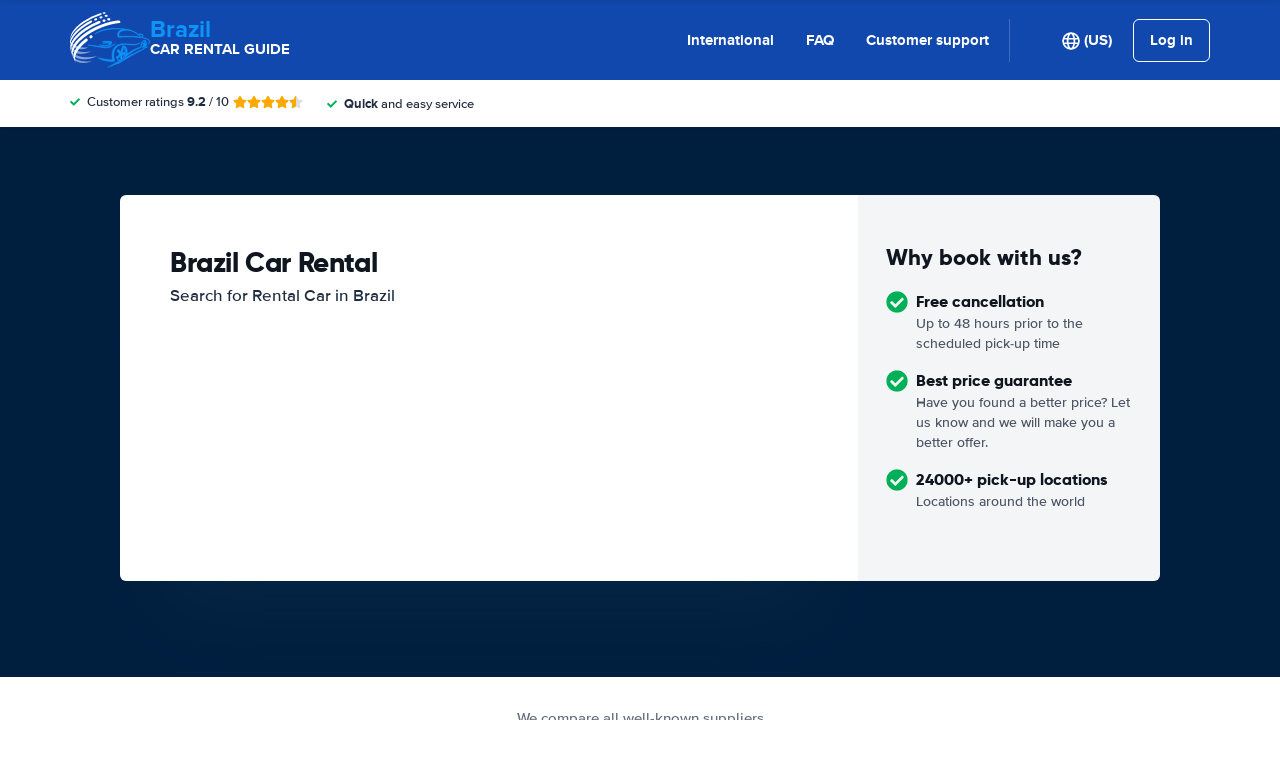

--- FILE ---
content_type: text/html; charset=UTF-8
request_url: https://www.brazilcar.com/?cur=MAD
body_size: 90059
content:
<!DOCTYPE html>
    <html
                lang="en-US"
        dir="ltr"
    >
    <head>
        <meta charset="UTF-8">
        <meta http-equiv="X-UA-Compatible" content="IE=edge">
        <meta name="msapplication-config" content="/browserconfig.xml">
        <meta name="viewport" content="width=device-width, initial-scale=1">
        <meta name="description" content="Brazil Rental Car Comparison. We compare car rental deals from all major providers in Brazil. Guaranteed lowest Rates on Car Hire.">
                
            
<link rel="alternate" hreflang="en-US" href="https://www.brazilcar.com/">
        <link rel="alternate" hreflang="es-ES" href="https://www.brazilcar.com/es/">
        <link rel="alternate" hreflang="de-DE" href="https://www.brazilcar.com/ge/">
        <link rel="alternate" hreflang="fr-FR" href="https://www.brazilcar.com/fr/">
        <link rel="alternate" hreflang="it-IT" href="https://www.brazilcar.com/it/">
        <link rel="alternate" hreflang="nl-NL" href="https://www.brazilcar.com/du/">
        <link rel="alternate" hreflang="he-IL" href="https://www.brazilcar.com/he/">
        <link rel="alternate" hreflang="ms-MY" href="https://www.brazilcar.com/ms/">
        <link rel="alternate" hreflang="id-ID" href="https://www.brazilcar.com/id/">
        <link rel="alternate" hreflang="da-DK" href="https://www.brazilcar.com/da/">
        <link rel="alternate" hreflang="hr-HR" href="https://www.brazilcar.com/hr/">
        <link rel="alternate" hreflang="hu-HU" href="https://www.brazilcar.com/hu/">
        <link rel="alternate" hreflang="no-NO" href="https://www.brazilcar.com/no/">
        <link rel="alternate" hreflang="pl-PL" href="https://www.brazilcar.com/pl/">
        <link rel="alternate" hreflang="pt-PT" href="https://www.brazilcar.com/pt/">
        <link rel="alternate" hreflang="ro-RO" href="https://www.brazilcar.com/ro/">
        <link rel="alternate" hreflang="sl-SI" href="https://www.brazilcar.com/sl/">
        <link rel="alternate" hreflang="sk-SK" href="https://www.brazilcar.com/sk/">
        <link rel="alternate" hreflang="sr-RS" href="https://www.brazilcar.com/sr/">
        <link rel="alternate" hreflang="fi-FI" href="https://www.brazilcar.com/fi/">
        <link rel="alternate" hreflang="sv-SE" href="https://www.brazilcar.com/se/">
        <link rel="alternate" hreflang="tr-TR" href="https://www.brazilcar.com/tr/">
        <link rel="alternate" hreflang="cs-CZ" href="https://www.brazilcar.com/cs/">
        <link rel="alternate" hreflang="zh-CN" href="https://www.brazilcar.com/zh/">
        <link rel="alternate" hreflang="ko-KR" href="https://www.brazilcar.com/ko/">
        <link rel="alternate" hreflang="ru-RU" href="https://www.brazilcar.com/ru/">
        <link rel="alternate" hreflang="el-GR" href="https://www.brazilcar.com/el/">
        <link rel="alternate" hreflang="bg-BG" href="https://www.brazilcar.com/bg/">
        <link rel="alternate" hreflang="ja-JP" href="https://www.brazilcar.com/ja/">
        <link rel="alternate" hreflang="th-TH" href="https://www.brazilcar.com/th/">
        <link rel="alternate" hreflang="uk-UA" href="https://www.brazilcar.com/uk/">
        <link rel="alternate" hreflang="ar-AE" href="https://www.brazilcar.com/ar/">
            
<link rel="canonical" href="https://www.brazilcar.com/" />
<title>Brazil Car Rental from €14 / $17 / £13 Daily | Cheap Deals!</title>
        <style type="text/css">
            .et-icn-airco:before{content:"\ea01"}.et-icn-airco2:before{content:"\ea02"}.et-icn-airplane:before{content:"\ea03"}.et-icn-arrow-down:before{content:"\ea04"}.et-icn-arrow-down2:before{content:"\ea05"}.et-icn-arrow-left-alt:before{content:"\ea06"}.et-icn-arrow-left-thick:before{content:"\ea07"}.et-icn-arrow-left:before{content:"\ea08"}.et-icn-arrow-right-alt:before{content:"\ea09"}.et-icn-arrow-right-small:before{content:"\ea0a"}.et-icn-arrow-right-thick:before{content:"\ea0b"}.et-icn-arrow-right:before{content:"\ea0c"}.et-icn-arrow-right2:before{content:"\ea0d"}.et-icn-arrow-up:before{content:"\ea0e"}.et-icn-arrow-up2:before{content:"\ea0f"}.et-icn-automatic:before{content:"\ea10"}.et-icn-bell-solid:before{content:"\ea11"}.et-icn-calendar:before{content:"\ea12"}.et-icn-car:before{content:"\ea13"}.et-icn-caret-down:before{content:"\ea14"}.et-icn-caret-up:before{content:"\ea15"}.et-icn-check-regular:before{content:"\ea16"}.et-icn-check:before{content:"\ea17"}.et-icn-checkmark:before{content:"\ea18"}.et-icn-circle-check-solid:before{content:"\ea19"}.et-icn-circle-xmark-solid:before{content:"\ea1a"}.et-icn-compass:before{content:"\ea1b"}.et-icn-cross-regular:before{content:"\ea1c"}.et-icn-cross-solid:before{content:"\ea1d"}.et-icn-cross:before{content:"\ea1e"}.et-icn-date_time:before{content:"\ea1f"}.et-icn-document:before{content:"\ea20"}.et-icn-door:before{content:"\ea21"}.et-icn-doors:before{content:"\ea22"}.et-icn-download-alt:before{content:"\ea23"}.et-icn-edit:before{content:"\ea24"}.et-icn-euro:before{content:"\ea25"}.et-icn-exclamation:before{content:"\ea26"}.et-icn-frown:before{content:"\ea27"}.et-icn-gaspump:before{content:"\ea28"}.et-icn-gauge_dashboard_full_fuel:before{content:"\ea29"}.et-icn-google-plus:before{content:"\ea2a"}.et-icn-grid:before{content:"\ea2b"}.et-icn-handshake:before{content:"\ea2c"}.et-icn-home:before{content:"\ea2d"}.et-icn-icn-car-damage:before{content:"\ea2e"}.et-icn-info-circle:before{content:"\ea2f"}.et-icn-info-sign:before{content:"\ea30"}.et-icn-info-square-solid:before{content:"\ea31"}.et-icn-info:before{content:"\ea32"}.et-icn-insurance:before{content:"\ea33"}.et-icn-leaf:before{content:"\ea34"}.et-icn-location:before{content:"\ea35"}.et-icn-lock:before{content:"\ea36"}.et-icn-manual_gearbox:before{content:"\ea37"}.et-icn-map-location:before{content:"\ea38"}.et-icn-map-marker:before{content:"\ea39"}.et-icn-min:before{content:"\ea3a"}.et-icn-minus-sign-alt:before{content:"\ea3b"}.et-icn-minus-sign:before{content:"\ea3c"}.et-icn-newspaper:before{content:"\ea3d"}.et-icn-ok-sign:before{content:"\ea3e"}.et-icn-ok:before{content:"\ea3f"}.et-icn-person:before{content:"\ea40"}.et-icn-phone:before{content:"\ea41"}.et-icn-phone2:before{content:"\ea42"}.et-icn-piggy-saving:before{content:"\ea43"}.et-icn-plane:before{content:"\ea44"}.et-icn-plus-sign-alt:before{content:"\ea45"}.et-icn-plus-sign:before{content:"\ea46"}.et-icn-plus:before{content:"\ea47"}.et-icn-question:before{content:"\ea48"}.et-icn-remove-sign:before{content:"\ea49"}.et-icn-reorder:before{content:"\ea4a"}.et-icn-search:before{content:"\ea4b"}.et-icn-settings:before{content:"\ea4c"}.et-icn-share-alt:before{content:"\ea4d"}.et-icn-shield-check:before{content:"\ea4e"}.et-icn-shield:before{content:"\ea4f"}.et-icn-shieldsecurity:before{content:"\ea50"}.et-icn-shuttle-bus:before{content:"\ea51"}.et-icn-signout:before{content:"\ea52"}.et-icn-smile:before{content:"\ea53"}.et-icn-star-half:before{content:"\ea54"}.et-icn-star:before{content:"\ea55"}.et-icn-station:before{content:"\ea56"}.et-icn-stopwatch:before{content:"\ea57"}.et-icn-suitcase:before{content:"\ea58"}.et-icn-thick-check:before{content:"\ea59"}.et-icn-thumbsup:before{content:"\ea5a"}.et-icn-transmission:before{content:"\ea5b"}.et-icn-unlimited-mileage:before{content:"\ea5c"}.et-icn-user:before{content:"\ea5d"}.et-icn-user2:before{content:"\ea5e"}.et-icn-users_group_couple:before{content:"\ea5f"}.et-icn-warning-attention:before{content:"\ea60"}.et-icn-warning-sign:before{content:"\ea61"}@-webkit-keyframes fadeIn{from{opacity:0}to{opacity:1}}@keyframes fadeIn{from{opacity:0}to{opacity:1}}@-webkit-keyframes slideInUp{from{-webkit-transform:translate3d(0,100%,0);transform:translate3d(0,100%,0);visibility:visible;opacity:0}to{-webkit-transform:translate3d(0,0,0);transform:translate3d(0,0,0);opacity:1}}@keyframes slideInUp{from{-webkit-transform:translate3d(0,100%,0);transform:translate3d(0,100%,0);visibility:visible;opacity:0}to{-webkit-transform:translate3d(0,0,0);transform:translate3d(0,0,0);opacity:1}}.ng-cloak,.x-ng-cloak,[data-ng-cloak],[ng-cloak],[ng\:cloak],[x-ng-cloak]{display:none!important}.img-responsive{display:block;max-width:100%;height:auto}.no-gutter>[class*=col-]{padding-right:0;padding-left:0}body.scroll-disabled{overflow:hidden}.et-checkbox-with-label{display:-webkit-box;display:-ms-flexbox;display:flex}.et-checkbox-with-label--filter-combination{display:-webkit-inline-box;display:-ms-inline-flexbox;display:inline-flex;-webkit-box-align:center;-ms-flex-align:center;align-items:center;padding:4px 8px;color:#fff;font-weight:700;position:relative;z-index:0;background:#1148ad}.et-checkbox-with-label--filter-combination:after{-webkit-transform:skewX(-20deg);transform:skewX(-20deg);-webkit-transform-origin:bottom left;transform-origin:bottom left;content:"";display:block;position:absolute;top:0;left:0;height:100%;width:100%;z-index:-1;background:#1148ad}.et-checkbox-with-label--filter-combination .et-checkbox-with-label__description{max-width:none}.et-checkbox-with-label--filter-combination-budget{background:#1670d3}.et-checkbox-with-label--filter-combination-budget:after{background:#1670d3}.et-checkbox-with-label--filter-combination-worry-free{background:#00b058}.et-checkbox-with-label--filter-combination-worry-free:after{background:#00b058}.et-checkbox-with-label--filter-combination-premium{background:#993184}.et-checkbox-with-label--filter-combination-premium:after{background:#993184}.et-checkbox-with-label__checkbox{margin:0 8px 0 0;display:-webkit-box;display:-ms-flexbox;display:flex}.et-checkbox-with-label__description{cursor:pointer;max-width:calc(100% - 32px)}.et-checkbox-with-label--inversed{-webkit-box-orient:horizontal;-webkit-box-direction:reverse;-ms-flex-direction:row-reverse;flex-direction:row-reverse}.et-checkbox-with-label--inversed .et-checkbox-with-label__checkbox{margin:0 0 0 8px}.et-checkbox{display:-webkit-box;display:-ms-flexbox;display:flex;border-radius:5px;-webkit-transition:all 120ms ease-in-out;transition:all 120ms ease-in-out;position:relative;cursor:pointer;text-align:center;border:1px solid #d7d7d7;background-color:#fff;width:20px;height:20px;padding:0;margin:0;outline:0}.et-checkbox:hover{background-color:#fff;border:1px solid #c4cdd4}.et-checkbox:hover .et-checkbox__tick{color:transparent}.et-checkbox--active,.et-checkbox--active:hover{background-color:#f6f6f6;border:1px solid #d7d7d7}.et-checkbox--active .et-checkbox__tick,.et-checkbox--active:hover .et-checkbox__tick{color:#1f2b3e;visibility:visible}.et-checkbox__tick{-webkit-transition:color 80ms ease-in-out;transition:color 80ms ease-in-out;display:block;visibility:hidden;color:transparent;margin:auto}.et-checkbox--large{height:25px;width:25px;border-radius:3px;font-size:16px}.et-config-alternatives-menu{background:#fff;padding:30px;position:absolute;top:60px;left:-30px;max-height:90dvh;overflow-y:scroll;z-index:10;width:520px;-webkit-box-shadow:0 0 20px 0 rgba(0,0,0,.1);box-shadow:0 0 20px 0 rgba(0,0,0,.1)}.et-config-alternatives-menu__list{-webkit-column-count:2;-moz-column-count:2;column-count:2;-webkit-column-gap:30px;-moz-column-gap:30px;column-gap:30px;padding-left:20px}.et-config-alternatives-menu__list{padding:0;list-style:none}.et-config-alternatives-menu__item{border-bottom:1px solid #e3e6e8;padding:8px 2px}.et-config-alternatives-menu__link{color:#1f2b3e}.et-cookie-banner{position:fixed;bottom:0;left:0;right:0;display:-webkit-box;display:-ms-flexbox;display:flex;-webkit-box-orient:vertical;-webkit-box-direction:normal;-ms-flex-direction:column;flex-direction:column;gap:16px;width:100%;padding:16px;z-index:9999}.et-cookie-banner__inner{display:-webkit-box;display:-ms-flexbox;display:flex;gap:12px;width:100%;max-width:1400px;margin:0 auto;background:#fff;border-radius:6px;padding:28px;-webkit-box-shadow:0 4px 18px rgba(0,0,0,.2);box-shadow:0 4px 18px rgba(0,0,0,.2);-webkit-box-pack:justify;-ms-flex-pack:justify;justify-content:space-between}@media (max-width:991px){.et-cookie-banner__inner{-webkit-box-orient:vertical;-webkit-box-direction:normal;-ms-flex-direction:column;flex-direction:column;padding:20px}}.et-cookie-banner__paragraph-link{color:#1670d3;cursor:pointer}.et-cookie-banner__title{font-weight:700;font-size:16px;font-family:Gilroy,Helvetica,Arial,sans-serif;margin-bottom:6px}.et-cookie-banner__text p{margin:0}@media (max-width:991px){.et-cookie-banner__text p{font-size:13px}}.et-cookie-banner__toggles{display:-webkit-box;display:-ms-flexbox;display:flex;-ms-flex-pack:distribute;justify-content:space-around;-webkit-box-align:center;-ms-flex-align:center;align-items:center;padding:12px 0}.et-cookie-banner__toggle-wrapper{display:-webkit-box;display:-ms-flexbox;display:flex;-webkit-box-align:center;-ms-flex-align:center;align-items:center;gap:6px}.et-cookie-banner__buttons{-webkit-box-orient:vertical;-webkit-box-direction:normal;-ms-flex-direction:column;flex-direction:column;display:-webkit-box;display:-ms-flexbox;display:flex;-ms-flex-negative:0;flex-shrink:0;-webkit-box-pack:end;-ms-flex-pack:end;justify-content:flex-end}.et-date-input{position:relative}.et-date-input__field{position:relative}.et-date-input__label{display:none}.et-date-input__element{width:100%;font-size:15px;height:calc(58px - (1px * 2));line-height:calc(58px - (1px * 2));padding:0 0 0 45px;outline:0;border:0;background:0 0;cursor:pointer;color:#1f2b3e}.et-date-input__icon{position:absolute;left:15px;width:18px;height:auto;top:calc((58px / 2) - 10px);color:#1148ad;pointer-events:none}.et-date-time-input{display:-webkit-box;display:-ms-flexbox;display:flex;border-radius:8px}.et-date-time-input__date{width:65%}.et-date-time-input__time{width:35%;position:relative;display:-webkit-box;display:-ms-flexbox;display:flex;-webkit-box-align:center;-ms-flex-align:center;align-items:center}.et-date-time-input__time:before{content:"";position:absolute;left:0;top:10px;bottom:10px;width:1px;z-index:1;background-color:#c4cdd4}.et-discount-input-form__error{color:#b94a48;margin-top:5px}.et-discount-input-form--dashed-centered .et-form-control{margin:20px 0 0;border:3px dashed #1148ad;text-align:center;padding:12px;font-size:16px;font-weight:700;width:100%;border-radius:3px}.et-discount-input-form--dashed-centered .et-form-control::-webkit-input-placeholder{font-weight:400;font-style:normal}.et-discount-input-form--dashed-centered .et-form-control::-moz-placeholder{font-weight:400;font-style:normal}.et-discount-input-form--dashed-centered .et-form-control:-ms-input-placeholder{font-weight:400;font-style:normal}.et-discount-input-form--dashed-centered .et-form-control::-ms-input-placeholder{font-weight:400;font-style:normal}.et-discount-input-form--dashed-centered .et-form-control::placeholder{font-weight:400;font-style:normal}.et-discount-input-form--dashed-centered .et-form-control:focus{outline:0}.et-discount-input-form--dashed-centered .et-form-field-confirmation-button__submit{margin-right:0}.et-discount-input-form--dashed-centered .et-form-field-confirmation__cancel{display:none}.et-expandable{-webkit-transition:opacity .2s ease-out;transition:opacity .2s ease-out}.et-expandable--expanded{opacity:1;visibility:visible;height:auto}.et-expandable--collapsed{opacity:0;visibility:hidden;overflow:hidden;height:0}.et-faq-page .et-page-col:nth-child(2){margin-bottom:32px}.et-faq-page .et-page-col:nth-child(2) .et-title-block__title{font-size:20px}.et-faq-page .et-page-col:nth-child(2) .et-page-overview-list{display:-webkit-box;display:-ms-flexbox;display:flex;-webkit-box-orient:vertical;-webkit-box-direction:normal;-ms-flex-direction:column;flex-direction:column;gap:8px}.et-faq-page__back-link{display:-webkit-box;display:-ms-flexbox;display:flex;-webkit-box-align:center;-ms-flex-align:center;align-items:center;gap:5px}.et-flex-grid{display:-webkit-box;display:-ms-flexbox;display:flex;-ms-flex-wrap:wrap;flex-wrap:wrap;margin:0 -15px}.et-flex-grid--no-gutter{margin:0}.et-flex-grid--no-gutter>[class*=et-flex-grid__col-]{padding:0!important;margin:0}.et-flex-grid--space-between{-webkit-box-pack:justify;-ms-flex-pack:justify;justify-content:space-between}.et-flex-grid>[class*=et-flex-grid__col-]{-webkit-box-flex:1;-ms-flex-positive:1;flex-grow:1;-ms-flex-negative:1;flex-shrink:1;padding:0 15px;margin:10px 0}.et-flex-grid__col-1{max-width:8.3333333333%}.et-flex-grid__col-2{max-width:16.6666666667%}.et-flex-grid__col-3{max-width:25%}.et-flex-grid__col-4{max-width:33.3333333333%}.et-flex-grid__col-5{max-width:41.6666666667%}.et-flex-grid__col-6{max-width:50%}.et-flex-grid__col-7{max-width:58.3333333333%}.et-flex-grid__col-8{max-width:66.6666666667%}.et-flex-grid__col-9{max-width:75%}.et-flex-grid__col-10{max-width:83.3333333333%}.et-flex-grid__col-11{max-width:91.6666666667%}.et-flex-grid__col-12{max-width:100%}@media (max-width:767px){.et-flex-grid>[class*=et-flex-grid__col-]{min-width:100%;width:100%}}@media (max-width:991px){.et-flex-grid--break-sm>[class*=et-flex-grid__col-]{min-width:100%;width:100%}.et-flex-grid--reverse-sm{-webkit-box-orient:vertical;-webkit-box-direction:reverse;-ms-flex-direction:column-reverse;flex-direction:column-reverse}}.et-flex{display:-webkit-box;display:-ms-flexbox;display:flex}.et-icn{font-family:ET-Icons;speak:none;font-style:normal;font-weight:400;font-variant:normal;text-transform:none;visibility:hidden;line-height:1em;vertical-align:middle;-webkit-font-smoothing:antialiased;-moz-osx-font-smoothing:grayscale}.et-icn--rotated-180{display:inline-block;-webkit-transform:scaleY(-1);transform:scaleY(-1)}.et-icon-font-loaded .et-icn{visibility:visible}.et-loading-spinner-circular__loader{position:relative;margin:0 auto;width:100px}.et-loading-spinner-circular__loader:before{content:"";display:block;padding-top:100%}.et-loading-spinner-circular__circular{-webkit-animation:rotate 2s linear infinite;animation:rotate 2s linear infinite;height:100%;-webkit-transform-origin:center center;transform-origin:center center;width:100%;position:absolute;top:0;bottom:0;left:0;right:0;margin:auto}@-webkit-keyframes rotate{100%{-webkit-transform:rotate(360deg);transform:rotate(360deg)}}@keyframes rotate{100%{-webkit-transform:rotate(360deg);transform:rotate(360deg)}}.et-loading-spinner-circular__path{stroke-dasharray:1,200;stroke-dashoffset:0;-webkit-animation:dash 1.3s ease-in-out infinite;animation:dash 1.3s ease-in-out infinite;stroke-linecap:round;stroke:#1148ad;stroke-width:2;stroke-miterlimit:10;fill:none}@-webkit-keyframes dash{0%{stroke-dasharray:1,200;stroke-dashoffset:0}50%{stroke-dasharray:89,200;stroke-dashoffset:-35px}100%{stroke-dasharray:89,200;stroke-dashoffset:-124px}}@keyframes dash{0%{stroke-dasharray:1,200;stroke-dashoffset:0}50%{stroke-dasharray:89,200;stroke-dashoffset:-35px}100%{stroke-dasharray:89,200;stroke-dashoffset:-124px}}.et-loading-spinner-circular--light .et-loading-spinner-circular__path{stroke:#fff}.et-loading-spinner-circular--medium .et-loading-spinner-circular__loader{width:80px}.et-locale-items.et-locale-items--hidden{display:none}.et-locale-selection.et-locale-items--hidden{display:none}.et-widget .et-location-input{border-radius:6px}.et-widget .et-location-input__field{position:relative;color:#1f2b3e}.et-widget .et-location-input__input,.et-widget .et-location-input__label,.et-widget .et-location-input__placeholder{width:100%;height:58px;line-height:58px;padding:0 21px 0 16px;font-size:15px}.et-widget .et-location-input__label,.et-widget .et-location-input__placeholder{position:absolute;top:0;left:0;pointer-events:none;cursor:text;overflow:hidden;text-overflow:ellipsis;white-space:nowrap}.et-widget .et-location-input__placeholder{font-style:italic;color:#757575}.et-widget .et-location-input__input{border:0;background:0 0;outline:0}.et-widget .et-location-input__input--invisible{color:transparent!important}.et-widget .et-location-input__suggestions{position:absolute;top:calc(44px + 4px);left:0;right:0;z-index:3}.et-widget .et-location-input__loader{position:absolute;top:20px;right:16px}.et-location-input{border-radius:6px;padding:0 16px;background:#fff}.et-location-input__field{position:relative;-webkit-box-flex:1;-ms-flex:1;flex:1;color:#1f2b3e;display:-webkit-box;display:-ms-flexbox;display:flex;-webkit-box-align:center;-ms-flex-align:center;align-items:center}.et-location-input__input-field{position:relative;-webkit-box-flex:1;-ms-flex:1;flex:1;display:-webkit-box;display:-ms-flexbox;display:flex;-webkit-box-align:center;-ms-flex-align:center;align-items:center;width:100%}.et-location-input__label,.et-location-input__placeholder{pointer-events:none;cursor:text;overflow:hidden;text-overflow:ellipsis;white-space:nowrap}.et-location-input__placeholder{font-style:italic;color:#757575}.et-location-input__input{border:0;background:0 0;outline:0;position:absolute;inset:0;padding:0}.et-location-input__input--invisible{color:transparent!important}.et-location-input__suggestions{position:absolute;top:calc(44px + 4px);left:0;right:0;z-index:3}.et-location-input__loader{position:absolute;top:18px;right:0}.et-location-input__field-right{display:-webkit-box;display:-ms-flexbox;display:flex;-webkit-box-align:center;-ms-flex-align:center;align-items:center;margin:0 0 0 auto}.et-location-input__clear-icon{color:#1148ad;-ms-flex-negative:0;flex-shrink:0;cursor:pointer}.et-location-input__field-right-slot{padding:0 0 0 16px;display:-webkit-box;display:-ms-flexbox;display:flex;-webkit-box-align:center;-ms-flex-align:center;align-items:center;gap:16px}.et-location-input__field-right-slot--with-border{border-left:1px solid #c4cdd4;margin:0 0 0 16px}.et-need-help-button{display:-webkit-box;display:-ms-flexbox;display:flex;-webkit-box-align:center;-ms-flex-align:center;align-items:center}.et-need-help-button__anchor{text-decoration:underline;cursor:pointer;font-weight:700;margin-right:5px;color:#1f2b3e}.et-page-overview-block__grid{display:grid;grid-template-columns:1fr;gap:10px 30px}@media (min-width:767px){.et-page-overview-block__grid{grid-template-columns:1fr 1fr 1fr}}@media (min-width:767px){.et-page-overview-block--compact .et-page-overview-block__grid{grid-template-columns:1fr 1fr 1fr 1fr}}.et-page-overview-list{list-style:none;padding:0;margin:0;font-size:16px}.et-page-overview-list__link{display:-webkit-box;display:-ms-flexbox;display:flex}.et-page-overview-list__link:hover{text-decoration:underline}.et-page-overview-list__icn{margin-top:3px;-ms-flex-preferred-size:16px;flex-basis:16px}.et-page-overview-list__label{-webkit-box-flex:1;-ms-flex:1;flex:1}.et-page-overview-block--faq .et-page-overview-list__item{border-bottom:1px solid #e3e6e8;padding:12px 0}.et-page-overview-block--faq .et-page-overview-list__link{-webkit-box-orient:horizontal;-webkit-box-direction:reverse;-ms-flex-direction:row-reverse;flex-direction:row-reverse;-webkit-box-pack:justify;-ms-flex-pack:justify;justify-content:space-between}@media (min-width:767px){.et-page-overview-block--2-columns{-webkit-column-count:2;-moz-column-count:2;column-count:2;gap:40px}}
@property --et-progress-circle-progress {
  syntax: "<percentage>";
  initial-value: 0%;
  inherits: false;
}
@property --et-progress-circle-background-color {
  syntax: "<color>";
  initial-value: #B2DBC7;
  inherits: false;
}
@property --et-progress-circle-fill-color {
  syntax: "<color>";
  initial-value: #00B058;
  inherits: false;
}
.et-progress-circle__container{--et-progress-circle-size:100px;--et-progress-circle-thickness:calc(var(--et-progress-circle-size) * 0.37);margin:0 auto;width:var(--et-progress-circle-size);position:relative}.et-progress-circle{--et-progress-circle-duration:0s;--et-progress-circle-delay:0s;border-radius:50%;-webkit-mask:radial-gradient(transparent var(--et-progress-circle-thickness),#000 calc(var(--et-progress-circle-thickness) + 1px));mask:radial-gradient(transparent var(--et-progress-circle-thickness),#000 calc(var(--et-progress-circle-thickness) + 1px))}.et-progress-circle{background-image:conic-gradient(var(--et-progress-circle-fill-color),var(--et-progress-circle-fill-color) var(--et-progress-circle-progress),var(--et-progress-circle-background-color) var(--et-progress-circle-progress),var(--et-progress-circle-background-color));z-index:1;position:relative}.et-progress-circle:before{content:"";display:block;padding-top:100%;background-color:var(--et-progress-circle-background-color);opacity:1}.et-progress-circle.et-progress-circle--started{-webkit-animation:circle-animation var(--et-progress-circle-duration) infinite linear var(--et-progress-circle-delay);animation:circle-animation var(--et-progress-circle-duration) infinite linear var(--et-progress-circle-delay)}.et-progress-circle.et-progress-circle--started:before{opacity:0;-webkit-transition:opacity .4s ease-in-out;transition:opacity .4s ease-in-out}@-webkit-keyframes circle-animation{0%{--et-progress-circle-progress:0%;--et-progress-circle-background-color:#B2DBC7;--et-progress-circle-fill-color:#00B058}50%{--et-progress-circle-progress:100%;--et-progress-circle-background-color:#B2DBC7;--et-progress-circle-fill-color:#00B058}50.01%{--et-progress-circle-progress:0%;--et-progress-circle-background-color:#00B058;--et-progress-circle-fill-color:#B2DBC7}100%{--et-progress-circle-progress:100%;--et-progress-circle-background-color:#00B058;--et-progress-circle-fill-color:#B2DBC7}}@keyframes circle-animation{0%{--et-progress-circle-progress:0%;--et-progress-circle-background-color:#B2DBC7;--et-progress-circle-fill-color:#00B058}50%{--et-progress-circle-progress:100%;--et-progress-circle-background-color:#B2DBC7;--et-progress-circle-fill-color:#00B058}50.01%{--et-progress-circle-progress:0%;--et-progress-circle-background-color:#00B058;--et-progress-circle-fill-color:#B2DBC7}100%{--et-progress-circle-progress:100%;--et-progress-circle-background-color:#00B058;--et-progress-circle-fill-color:#B2DBC7}}.et-progress-circle__duration-wrapper{position:absolute;inset:0;display:-webkit-box;display:-ms-flexbox;display:flex;-webkit-box-pack:center;-ms-flex-pack:center;justify-content:center;-webkit-box-align:center;-ms-flex-align:center;align-items:center;background:#fff;border-radius:50%}.et-progress-circle__duration{margin:0;color:#000;font-weight:700;font-family:Gilroy,Helvetica,Arial,sans-serif;font-size:40px;opacity:0;-webkit-transition:opacity 1s ease-in-out;transition:opacity 1s ease-in-out}.et-progress-circle__duration.et-progress-circle__duration--visible{opacity:1;-webkit-transition:opacity .4s ease-in-out;transition:opacity .4s ease-in-out}.et-rater{display:-webkit-inline-box;display:-ms-inline-flexbox;display:inline-flex;margin:0;line-height:0;list-style:none;padding:0}.et-rater__col{position:relative}.et-rater__icon{color:#ffa900;width:18px;height:auto}.et-rater__icon--inactive{color:#dedede}.et-rater__icon--half{position:absolute;top:0;left:0}.et-rater--small .et-rater__icon{width:14px}.et-rater--medium .et-rater__icon{width:22px;height:22px}.et-rater--large .et-rater__col{margin:0 8px 0 0}.et-rater--large .et-rater__col:last-of-type{margin:0}.et-rater--large .et-rater__icon{width:34px;height:34px}.et-rating{font-size:20px;font-weight:700;line-height:20px;margin:0 auto}.et-rating__message-icon{color:#1148ad}.et-rating--message{color:#fff;position:relative;display:-webkit-box;display:-ms-flexbox;display:flex}.et-rating__message-rating{position:absolute;left:50%;top:3px;-webkit-transform:translateX(-50%);transform:translateX(-50%);font-size:13px}.et-rating__total{display:none}.et-rating--boxed,.et-rating--rounded-box{display:-webkit-box;display:-ms-flexbox;display:flex;-webkit-box-align:center;-ms-flex-align:center;align-items:center;-webkit-box-pack:center;-ms-flex-pack:center;justify-content:center;width:36px;height:30px;background:#1148ad;border-radius:3px;color:#fff;font-size:16px}.et-rating--boxed-small{display:-webkit-box;display:-ms-flexbox;display:flex;-webkit-box-align:center;-ms-flex-align:center;align-items:center;-webkit-box-pack:center;-ms-flex-pack:center;justify-content:center;width:32px;height:24px;background:#1148ad;border-radius:2px;color:#fff;font-size:14px;font-weight:700}.et-rating--boxed-medium{display:-webkit-box;display:-ms-flexbox;display:flex;-webkit-box-align:center;-ms-flex-align:center;align-items:center;-webkit-box-pack:center;-ms-flex-pack:center;justify-content:center;width:41px;height:34px;background:#1148ad;border-radius:4px;color:#fff;font-size:14px;font-weight:700}.et-rating--boxed-large{display:-webkit-box;display:-ms-flexbox;display:flex;-webkit-box-align:center;-ms-flex-align:center;align-items:center;-webkit-box-pack:center;-ms-flex-pack:center;justify-content:center;width:57px;height:42px;background:#1148ad;border-radius:2px;color:#fff;font-size:22px;letter-spacing:2px}.et-rating--boxed-light-blue{background:#f4f5f6;color:#166fd3}.et-rating--round,.et-rating--round-extra-large,.et-rating--round-large,.et-rating--round-medium{display:-webkit-box;display:-ms-flexbox;display:flex;-webkit-box-align:center;-ms-flex-align:center;align-items:center;-webkit-box-pack:center;-ms-flex-pack:center;justify-content:center;width:42px;height:42px;background:#1148ad;border-radius:50%;color:#fff;font-size:17px;font-family:Gilroy,Helvetica,Arial,sans-serif}.et-rating--round-medium{width:49px;height:49px}.et-rating--round-large{width:66px;height:66px;font-size:26px}.et-rating--round-extra-large{width:87px;height:87px;font-size:34px}.et-rating--outline{background:#fff;border:3px solid #1148ad;color:#1148ad}.et-rating--rounded-box{aspect-ratio:1/1;border-radius:8px;padding:6px;height:33px;width:unset}.et-rating--large-text{font-family:Gilroy,Helvetica,Arial,sans-serif;font-size:28px;line-height:20px}.et-rating--white{color:#fff}.et-search-main-hero--hc{display:-webkit-box;display:-ms-flexbox;display:flex;-webkit-box-pack:justify;-ms-flex-pack:justify;justify-content:space-between;-webkit-box-align:center;-ms-flex-align:center;align-items:center;gap:0 20px;min-height:60px}.et-search-main-hero--hc .et-search-main-hero__title{font-size:30px}.et-search-query-age-display{height:48px;background-color:#fff;border:1px solid #c5ccd4;border-radius:6px;display:-webkit-box;display:-ms-flexbox;display:flex;-webkit-box-orient:vertical;-webkit-box-direction:normal;-ms-flex-direction:column;flex-direction:column;-webkit-box-align:center;-ms-flex-align:center;align-items:center;-webkit-box-pack:center;-ms-flex-pack:center;justify-content:center;padding:8px;white-space:nowrap}.et-search-query-age-display__age{font-size:16px;line-height:22px;font-weight:700}.et-search-query-age-display__text{font-size:10px;line-height:12px;font-weight:400;text-transform:uppercase}.et-search-query-age-input{display:-webkit-box;display:-ms-flexbox;display:flex;-ms-flex-wrap:wrap;flex-wrap:wrap;-webkit-box-orient:vertical;-webkit-box-direction:normal;-ms-flex-direction:column;flex-direction:column}.et-search-query-age-input .et-checkbox-with-label__description{max-width:none}.et-search-query-age-input__checkbox-wrapper{display:-webkit-box;display:-ms-flexbox;display:flex}.et-search-query-age-input__label{margin-top:5px;display:block}.et-search-query-age-input__info{display:-webkit-box;display:-ms-flexbox;display:flex;-webkit-box-align:center;-ms-flex-align:center;align-items:center;margin-left:5px}.et-search-query-age-input__input{width:100%}.et-search-query-age-input__input-field{border:1px solid #d7d7d7;max-width:55px;padding:8px;border-radius:2px}.et-search-query-country-input{display:-webkit-box;display:-ms-flexbox;display:flex;-webkit-box-align:center;-ms-flex-align:center;align-items:center;gap:4px}.et-search-query-country-input__base{-ms-flex-negative:0;flex-shrink:0}.et-search-query-country-input__select{text-decoration:underline;cursor:pointer}.et-search-query-rental-days-counter{background:#f4f5f7;width:58px;height:58px;display:-webkit-box;display:-ms-flexbox;display:flex;-webkit-box-orient:vertical;-webkit-box-direction:normal;-ms-flex-direction:column;flex-direction:column;-webkit-box-align:center;-ms-flex-align:center;align-items:center;-webkit-box-pack:center;-ms-flex-pack:center;justify-content:center;border-radius:8px}.et-search-query-rental-days-counter__days{line-height:18px;font-weight:700}.et-search-query-rental-days-counter__text{font-size:10px;line-height:12px;text-transform:uppercase}.et-site-logo{width:auto;height:auto}et-state-resolve{display:block;min-height:100vh}.et-sticky-search-header{position:fixed;top:0;left:0;right:0;z-index:9;-webkit-transition:-webkit-transform .25s;transition:-webkit-transform .25s;transition:transform .25s;transition:transform .25s,-webkit-transform .25s;-webkit-transform:translateY(-100%);transform:translateY(-100%);background:#1148ad}.modal-open .et-sticky-search-header{padding-right:35px}.et-sticky-search-header.et-sticky-search-header--visible{-webkit-transform:translateY(0);transform:translateY(0);-webkit-box-shadow:0 2px 10px 0 rgba(0,0,0,.07);box-shadow:0 2px 10px 0 rgba(0,0,0,.07)}.et-sticky-search-header__wrapper{display:-webkit-box;display:-ms-flexbox;display:flex;-webkit-box-pack:justify;-ms-flex-pack:justify;justify-content:space-between;-webkit-box-align:center;-ms-flex-align:center;align-items:center;padding:16px 20px}.et-sticky-search-header__title{color:#fff;font-weight:700}.et-sticky-search-header__button{color:#000}.et-sub-header-usps{padding:0;margin:0;list-style:none;display:-webkit-box;display:-ms-flexbox;display:flex}.et-sub-header-usps__col{padding-right:24px}.fouc-invisible{visibility:hidden}.fouc-hidden{display:none}*{-webkit-box-sizing:border-box;box-sizing:border-box}:after,:before{-webkit-box-sizing:border-box;box-sizing:border-box}body{position:relative;margin:0}figure{margin:0}button,input,select,textarea{font-family:inherit;font-size:100%;margin:0}button,input[type=button],input[type=reset],input[type=submit]{cursor:pointer}img{border:0}blockquote{margin:0}th{text-align:left}[v-cloak]{display:none!important}.et-article-category-label{font-weight:800;font-family:Gilroy,Helvetica,Arial,sans-serif;font-size:16px;color:#1148ad}.et-article-category-label--worry-free{color:#36b37e}.et-breadcrumbs{margin:0;border-top:1px solid #e3e6e8;padding:20px 20px;font-size:14px;position:relative}@media (min-width:767px){.et-breadcrumbs{padding:30px 20px}}.et-breadcrumbs:after{content:"";position:absolute;right:20px;top:0;bottom:0;background:-webkit-gradient(linear,left top,right top,from(rgba(255,255,255,0)),to(#fff));background:linear-gradient(90deg,rgba(255,255,255,0) 0,#fff 100%);width:50px}.et-breadcrumbs__container{margin:0 auto;max-width:1140px;overflow-y:auto;white-space:nowrap}.et-breadcrumbs__list{padding:0;margin:0;list-style:none;display:-webkit-box;display:-ms-flexbox;display:flex;-webkit-box-align:center;-ms-flex-align:center;align-items:center}.et-breadcrumbs__container{margin:0 auto;max-width:1140px}.et-breadcrumbs__home{margin:-2px 8px 0 0;height:auto;width:22px}.et-breadcrumbs__item{display:-webkit-box;display:-ms-flexbox;display:flex;-webkit-box-align:center;-ms-flex-align:center;align-items:center}.et-breadcrumbs__item--active{padding-right:50px}.et-breadcrumbs__link{font-weight:400;color:#1f2b3e;text-decoration:underline}.et-breadcrumbs__icon-wrapper{margin:0 4px;display:-webkit-box;display:-ms-flexbox;display:flex;-webkit-box-align:center;-ms-flex-align:center;align-items:center}.et-breadcrumbs__icon{width:15px;height:auto}.et-breadcrumbs+.et-section .et-section__wrapper{padding-top:0}.et-button{padding:12px 16px;border-radius:6px;color:#fff;font-weight:700;-webkit-transition:background .2s ease;transition:background .2s ease;display:-webkit-inline-box;display:-ms-inline-flexbox;display:inline-flex;-webkit-box-align:center;-ms-flex-align:center;align-items:center;border:none;outline:0;-webkit-box-pack:center;-ms-flex-pack:center;justify-content:center}@media (min-width:991px){.et-button{padding:13px 25px}}.et-button--unstyled{border:none;background:0 0;-webkit-appearance:none;-moz-appearance:none;appearance:none;outline:0;color:#1f2b3e}.et-button__icon{width:15px;height:auto;margin-left:6px}.et-button__icon--left{width:15px;height:auto;margin:0 6px 0 0}.et-button--primary{background-color:#1148ad}.et-button--primary:hover{background-color:#0f3e96}.et-button--secondary{background-color:#fd0;color:#fff}.et-button--secondary:hover{background-color:#e6c700}.et-button--round{border-radius:25px}.et-button--outline{background:#fff;color:#1148ad;-webkit-box-shadow:0 0 0 1px #1148ad inset;box-shadow:0 0 0 1px #1148ad inset}.et-button--outline:hover{background-color:#f5f5f5}.et-button--outline-gray{background:#fff;color:#1f2b3e;-webkit-box-shadow:0 0 0 1px #ebebeb inset;box-shadow:0 0 0 1px #ebebeb inset}.et-button--outline-gray:hover{background-color:#f5f5f5}.et-button--outline-dark-gray{background:#fff;color:#1f2b3e;-webkit-box-shadow:0 0 0 2px #e6e8ec inset;box-shadow:0 0 0 2px #e6e8ec inset}.et-button--outline-dark-gray:hover{background-color:#f5f5f5}.et-button--small{padding:8px 12px;font-size:13px}@media (min-width:991px){.et-button--small{padding:8px 15px;font-size:14px}}.et-button--button-style-text-with-arrow{padding:0;color:#1670d3;-webkit-box-pack:left;-ms-flex-pack:left;justify-content:left;gap:6px}.et-button--button-style-text-with-arrow:hover{text-decoration:underline}.et-collapse{position:relative}.et-collapse--has-overflow{padding-bottom:46px}.et-collapse--collapsed:after{content:"";background:-webkit-gradient(linear,left top,left bottom,from(rgba(255,255,255,0)),to(#fff));background:linear-gradient(180deg,rgba(255,255,255,0) 0,#fff 100%);height:50px;position:absolute;left:0;right:0;bottom:78px}.et-collapse__transclude{display:block;overflow:hidden;height:100%;margin-bottom:32px}.et-collapse__button{position:absolute;left:50%;-webkit-transform:translateX(-50%);transform:translateX(-50%);bottom:0;z-index:1}.et-collapse__button-text{display:-webkit-box;display:-ms-flexbox;display:flex;-webkit-box-align:center;-ms-flex-align:center;align-items:center}.et-collapse__icon{margin:0 4px 0 0}.et-config-rating{padding:0;margin:0;list-style:none;padding:0;margin:0;display:-webkit-box;display:-ms-flexbox;display:flex}.et-config-rating__col{padding-right:4px}.et-config-rating__stars{padding-top:3px}.et-config-rating__check-icon{color:#00b058;margin-right:4px;vertical-align:-1px}.et-contact-phone{display:-webkit-box;display:-ms-flexbox;display:flex;-webkit-box-align:center;-ms-flex-align:center;align-items:center}.et-contact-phone__icon{width:15px;height:auto;margin-right:5px}.et-contact-phone__description{font-weight:700;margin-right:5px}.et-contact-phone__number{font-weight:700;margin-right:5px}.et-content-block{font-size:15px;margin-bottom:40px}.et-content-block p:not(:last-child){margin:0 0 1em}.et-content-block h3{margin-bottom:8px}.et-content-block h3:not(:first-child){margin-top:24px}@media (min-width:767px){.et-content-block{font-size:17px;line-height:28px}}.et-content-block blockquote,.et-content-block div,.et-content-block table{margin-bottom:16px}.et-content-block a{text-decoration:underline}.et-content-block ol,.et-content-block ul{padding:0;margin:0 0 1em}.et-content-block ol{padding-left:24px}.et-content-block ul{list-style:none}.et-content-block ul li{padding-left:24px;position:relative}.et-content-block ul li:before{content:"";background-color:#1148ad;position:absolute;left:0;top:11px;width:8px;height:8px;border-radius:100%}.et-content-block li>p{margin:0}.et-content-block strong{color:#10161f}@media (min-width:767px){.et-content-block--html-size-intro{font-size:20px;line-height:30px}}.et-currency-selector-button{display:-webkit-box;display:-ms-flexbox;display:flex;-webkit-box-align:center;-ms-flex-align:center;align-items:center;cursor:pointer}.et-currency-selector-button__container{display:-webkit-box;display:-ms-flexbox;display:flex;-webkit-box-align:center;-ms-flex-align:center;align-items:center;width:100%}.et-currency-selector-button__icon{margin:0 0 0 auto}.et-destination-list{-webkit-column-count:5;-moz-column-count:5;column-count:5;line-height:20px;margin-top:32px}@media (max-width:991px){.et-destination-list{-webkit-column-count:3;-moz-column-count:3;column-count:3}}@media (max-width:767px){.et-destination-list{-webkit-column-count:2;-moz-column-count:2;column-count:2;margin-top:16px}}.et-destination-list__title{font-weight:700;padding:10px 0;font-size:16px;color:#1148ad}@media (min-width:991px){.et-destination-list__title{font-size:18px;padding:18px 0 10px}}.et-destination-list__title:hover{text-decoration:underline}.et-destination-list__title:first-child{padding-top:0}.et-destination-list__link{color:#1f2b3e;text-decoration:none;display:block;padding-left:18px;background:url(/images/angle-right-regular.svg?1768913021386) no-repeat left center;background-size:16px 16px;white-space:nowrap;overflow:hidden;text-overflow:ellipsis}.et-destination-list__link:hover{text-decoration:underline}.et-dropdown{position:relative;display:-webkit-box;display:-ms-flexbox;display:flex;-webkit-box-pack:justify;-ms-flex-pack:justify;justify-content:space-between;-webkit-box-align:center;-ms-flex-align:center;align-items:center;min-width:260px;height:48px;border-radius:8px;background-color:#fff;border:2px solid #e6e8ec;line-height:48px;padding:0 13px;cursor:pointer}.et-dropdown--active{border-color:#73767d}.et-dropdown__arrow{display:-webkit-box;display:-ms-flexbox;display:flex;-webkit-box-align:center;-ms-flex-align:center;align-items:center;-webkit-box-pack:center;-ms-flex-pack:center;justify-content:center;margin:0 0 0 8px;width:30px;height:30px;border-radius:50%;background:#1148ad;fill:#fff}.et-dropdown__arrow-icon{height:16px;width:16px;color:#fff}.et-dropdown__transclude{position:absolute;top:calc(100% + 12px);left:0;right:0;border-radius:8px;background-color:#fff;border:2px solid #e6e8ec;z-index:2;display:none;overflow:hidden;font-weight:700}.et-dropdown__transclude--open{display:block}.et-dropdown__transclude>*{height:39px;line-height:39px;padding:0 13px;text-overflow:ellipsis;overflow:hidden;white-space:nowrap}.et-dropdown__selected-item{background:#f6f7f9;color:#1148ad}.et-dropdown--clean-icon .et-dropdown__arrow{fill:#1f2b3e;background:0 0}.et-dropdown--compact{border-width:1px;min-width:175px}.et-featured-article-block{margin-top:-16px;margin-bottom:40px}@media (max-width:991px){.et-featured-article{margin-bottom:32px}}.et-featured-article__image-wrapper{background-color:#f3f4f4;overflow:hidden;border-radius:10px;display:block}.et-featured-article__title{font-size:24px;line-height:1.2;margin-bottom:10px}.et-featured-article__title:hover{text-decoration:underline}@media (min-width:767px){.et-featured-article__title{font-size:32px}}.et-featured-article__content{padding:20px 0 0}.et-featured-article__summary{font-size:16px;margin:0 0 20px}.et-horizontal-carousel{position:relative}.et-horizontal-carousel__transclude{-ms-overflow-style:none;scrollbar-width:none;display:-webkit-box;display:-ms-flexbox;display:flex;overflow-x:scroll}.et-horizontal-carousel__transclude::-webkit-scrollbar{display:none}.et-horizontal-carousel__arrow{position:absolute;top:0;z-index:1;height:100%}.et-horizontal-carousel__arrow--left{left:0}.et-horizontal-carousel__arrow--right{right:0}.et-image-block-with-square-image{margin:0 0 40px;display:block;cursor:pointer}.et-image-block-with-square-image__block{display:-webkit-box;display:-ms-flexbox;display:flex;overflow:hidden;border-radius:14px}.et-image-block-with-square-image__image{height:176px;width:auto;aspect-ratio:1/1;-o-object-fit:cover;object-fit:cover}.et-image-block-with-square-image__text{border:solid #e3e6e8;border-width:1px 1px 1px 0;border-radius:0 14px 14px 0;padding:0 27px;display:-webkit-box;display:-ms-flexbox;display:flex;-webkit-box-orient:vertical;-webkit-box-direction:normal;-ms-flex-direction:column;flex-direction:column;-webkit-box-align:start;-ms-flex-align:start;align-items:flex-start;-webkit-box-pack:center;-ms-flex-pack:center;justify-content:center;gap:5px}.et-image-block-with-square-image__title{margin:0;font-size:20px;display:-webkit-box;display:-ms-flexbox;display:flex;-webkit-box-align:center;-ms-flex-align:center;align-items:center;gap:6px}.et-image-block-with-square-image__caption{max-width:1140px;margin:0;font-size:15px;color:#000}.et-image-block{margin:0 0 40px;display:block}.et-image-block__image{border-radius:8px}.et-image-block__caption{text-align:center;padding-top:16px;font-style:italic;color:rgba(31,43,62,.6);max-width:1140px;margin:0 auto}@media (min-width:767px){.et-image-block__caption{font-size:16px}}.et-image-block--alignment-center .et-image-block__image{margin:0 auto}.et-page-col{-webkit-box-flex:1;-ms-flex:1;flex:1;padding:0 20px;margin:0}@media (min-width:767px){.et-page-post-block{margin-bottom:20px}}.et-page-post-block__body{padding:12px 5px}.et-page-post-block__header-image{border-radius:10px;overflow:hidden;background-color:#f2f4f4;aspect-ratio:16/9;background-size:cover;background-position:center;display:block}.et-page-post-block__image{height:100%;-o-object-fit:cover;object-fit:cover}.et-page-post-block__publish-date{font-size:.9285714286em;color:rgba(60,71,92,.4)}.et-page-post-block__title{margin-top:5px;font-size:18px}.et-page-post-block__link{color:#10161f}.et-page-post-block__link:hover{text-decoration:underline}.et-page-post-block__excerpt{color:#1f2b3e;font-size:15px}.et-page-post-block__icon{vertical-align:-2px}.et-page-row{margin:0 -20px}@media (min-width:991px){.et-page-row{display:-webkit-box;display:-ms-flexbox;display:flex}}.et-page-section{padding:0 20px}.et-page-section__wrapper{max-width:1140px;margin:0 auto}.et-page-section--row-size-layout-narrow .et-page-section__wrapper{max-width:760px}.et-page-section--filled{background-color:#f4f5f7;padding:72px 20px}.et-page-section--p-b-10{padding-bottom:calc(10px / 3)}@media (min-width:991px){.et-page-section--p-b-10{padding-bottom:10px}}.et-page-section--p-b-20{padding-bottom:calc(20px / 3)}@media (min-width:991px){.et-page-section--p-b-20{padding-bottom:20px}}.et-page-section--p-b-30{padding-bottom:calc(30px / 3)}@media (min-width:991px){.et-page-section--p-b-30{padding-bottom:30px}}.et-page-section--p-b-40{padding-bottom:calc(40px / 3)}@media (min-width:991px){.et-page-section--p-b-40{padding-bottom:40px}}.et-page-section--p-b-50{padding-bottom:calc(50px / 3)}@media (min-width:991px){.et-page-section--p-b-50{padding-bottom:50px}}.et-page-section--p-b-60{padding-bottom:calc(60px / 3)}@media (min-width:991px){.et-page-section--p-b-60{padding-bottom:60px}}.et-page-section--p-b-70{padding-bottom:calc(70px / 3)}@media (min-width:991px){.et-page-section--p-b-70{padding-bottom:70px}}.et-page-section--p-b-80{padding-bottom:calc(80px / 3)}@media (min-width:991px){.et-page-section--p-b-80{padding-bottom:80px}}.et-page-section--p-b-90{padding-bottom:calc(90px / 3)}@media (min-width:991px){.et-page-section--p-b-90{padding-bottom:90px}}.et-page-section--p-b-100{padding-bottom:calc(100px / 3)}@media (min-width:991px){.et-page-section--p-b-100{padding-bottom:100px}}.et-page-section--p-b-110{padding-bottom:calc(110px / 3)}@media (min-width:991px){.et-page-section--p-b-110{padding-bottom:110px}}.et-page-section--p-b-120{padding-bottom:calc(120px / 3)}@media (min-width:991px){.et-page-section--p-b-120{padding-bottom:120px}}.et-page{padding-top:40px}.et-section{padding:0 20px}.et-section__wrapper{margin:0 auto;max-width:1140px;padding:48px 0}@media (min-width:991px){.et-section__wrapper{padding:72px 0}}.et-section--no-padding .et-section__wrapper{padding:0}.et-section--no-padding-top .et-section__wrapper{padding-top:0}.et-section--no-padding-bottom .et-section__wrapper{padding-bottom:0}.et-section--no-padding-top-desktop .et-section__wrapper{padding-top:0}.et-section--center{text-align:center}@media (min-width:767px){.et-section--no-padding-bottom-desktop .et-section__wrapper{padding-bottom:0}.et-section--popular-destination-tiles+.et-section--destination-list{margin-top:-32px}.et-section--popular-destination-tiles+.et-section--destination-list .et-section__wrapper{padding-top:0}.et-section:not(:last-of-type).et-section--divider .et-section__wrapper{border-bottom:1px solid #e3e6e8}}.et-section__header{margin-bottom:24px}@media (min-width:767px){.et-section__header--narrow{max-width:50%}}.et-section__header--center{text-align:center}.et-section__header-link{font-weight:700;display:-webkit-box;display:-ms-flexbox;display:flex;-webkit-box-align:center;-ms-flex-align:center;align-items:center}.et-section__header-link-icon{width:18px;height:18px}.et-section__header--has-button{display:-webkit-box;display:-ms-flexbox;display:flex;-webkit-box-pack:justify;-ms-flex-pack:justify;justify-content:space-between;-webkit-box-align:center;-ms-flex-align:center;align-items:center}.et-section__header--has-sidebar{display:-webkit-box;display:-ms-flexbox;display:flex;-webkit-box-pack:justify;-ms-flex-pack:justify;justify-content:space-between;-webkit-box-align:end;-ms-flex-align:end;align-items:flex-end}.et-section__title{font-size:24px;margin-bottom:0;line-height:30px}@media (min-width:991px){.et-section__title{font-size:28px;line-height:unset}}.et-section__title .et-section--small{font-size:26px}.et-section__title--small{font-size:18px}.et-section__read_more{color:#1670d3;cursor:pointer;display:inline-block}.et-read-more__arrow-icon{height:16px;width:16px;color:#1670d3;vertical-align:middle}.et-section__title--icon{display:-webkit-box;display:-ms-flexbox;display:flex;-webkit-box-align:center;-ms-flex-align:center;align-items:center}.et-section__title-icon{color:#1148ad;margin-right:10px;width:28px;height:28px}.et-section__dropdown-title{font-family:Gilroy,Helvetica,Arial,sans-serif;font-size:13px;text-transform:uppercase;line-height:15px;color:#b1b5c3}.et-section__dropdown{display:block;margin:6px 0 0}.et-section__lead-with-dropdown{display:-webkit-box;display:-ms-flexbox;display:flex;-webkit-box-pack:justify;-ms-flex-pack:justify;justify-content:space-between}.et-section__lead{font-size:16px;max-width:750px;margin:0}.et-section__lead--max-lines{display:-webkit-box;-webkit-line-clamp:2;-webkit-box-orient:vertical;overflow:hidden}.et-section__lead-end{margin-top:10px;display:inline-block}.et-section__content{max-width:760px;margin:0 auto}.et-section__button-wrapper{display:-webkit-box;display:-ms-flexbox;display:flex;padding:30px 0 0}.et-section__button-wrapper--center{-webkit-box-pack:center;-ms-flex-pack:center;justify-content:center}.et-section--grey-background{background-color:#f4f5f7}.et-section--grey-gradient-bg{background-image:-webkit-gradient(linear,left top,left bottom,color-stop(20%,#f4f5f7),to(rgba(244,245,247,0)));background-image:linear-gradient(180deg,#f4f5f7 20%,rgba(244,245,247,0) 100%)}.et-section--faq{background-color:#fff}.et-site-top{display:-webkit-box;display:-ms-flexbox;display:flex;-webkit-box-orient:vertical;-webkit-box-direction:normal;-ms-flex-direction:column;flex-direction:column}.et-small-article{margin-bottom:20px;display:-webkit-box;display:-ms-flexbox;display:flex;-webkit-box-pack:justify;-ms-flex-pack:justify;justify-content:space-between;-webkit-box-align:center;-ms-flex-align:center;align-items:center}.et-small-article__image-wrapper{background-color:#f3f4f4;overflow:hidden;border-radius:10px;display:block;-ms-flex-preferred-size:125px;flex-basis:125px;-ms-flex-negative:0;flex-shrink:0;margin-right:20px}@media (min-width:767px){.et-small-article__image-wrapper{-ms-flex-preferred-size:165px;flex-basis:165px;margin-right:24px}}.et-small-article__title{font-size:18px;line-height:29px;margin-bottom:10px}.et-small-article__title:hover{text-decoration:underline}.et-small-article__content{-webkit-box-flex:1;-ms-flex:1;flex:1}.et-small-article__summary{font-size:16px;margin-top:0}.et-sub-header{padding:0 20px;font-size:13px;border-bottom:1px solid #e3e6e8;background:#fff;color:#1f2b3e}.et-sub-header__wrapper{margin:0 auto;max-width:1140px;display:-webkit-box;display:-ms-flexbox;display:flex;-webkit-box-align:center;-ms-flex-align:center;align-items:center;-webkit-box-pack:justify;-ms-flex-pack:justify;justify-content:space-between;min-height:47px}.et-sub-header__col{display:-webkit-box;display:-ms-flexbox;display:flex;-webkit-box-align:center;-ms-flex-align:center;align-items:center}.et-supplier-summary-pros-cons-item{display:-webkit-box;display:-ms-flexbox;display:flex}.et-supplier-summary-pros-cons-item__left{-ms-flex-negative:0;flex-shrink:0}.et-supplier-summary-pros-cons-item__icon-wrapper{display:-webkit-box;display:-ms-flexbox;display:flex;-webkit-box-align:center;-ms-flex-align:center;align-items:center;-webkit-box-pack:center;-ms-flex-pack:center;justify-content:center;width:39px;height:39px;border-radius:5px}.et-supplier-summary-pros-cons-item__icon-wrapper--positive{background-color:rgba(39,174,96,.11);color:#00b058}.et-supplier-summary-pros-cons-item__icon-wrapper--negative{background-color:rgba(241,97,65,.1);color:#f16141}.et-supplier-summary-pros-cons-item__icon-wrapper--average{background-color:rgba(255,169,0,.1);color:#ffa900}.et-supplier-summary-pros-cons-item__right{display:-webkit-box;display:-ms-flexbox;display:flex;-webkit-box-orient:vertical;-webkit-box-direction:normal;-ms-flex-direction:column;flex-direction:column;margin:0 0 0 20px}.et-supplier-summary-pros-cons-item__title{font-size:16px;margin:8px 0 0}.et-supplier-summary-pros-cons-item__description{margin:4px 0 0;color:#2c344e}.et-supplier-summary-rating{-webkit-box-align:center;-ms-flex-align:center;align-items:center;display:-webkit-box;display:-ms-flexbox;display:flex;-webkit-box-orient:vertical;-webkit-box-direction:normal;-ms-flex-direction:column;flex-direction:column}.et-supplier-summary-rating__title{margin:12px 0 0;text-align:center;font-size:24px;line-height:32px}@media (min-width:767px){.et-supplier-summary-rating__title{font-size:28px;line-height:36px;margin:12px 30px 0}}.et-supplier-summary-rating__rating{margin:20px 0 0;display:block}.et-supplier-summary-rating__count{color:#9a9da0;margin:6px 0 0}@media (max-width:767px){.et-supplier-summary-section{-webkit-box-orient:vertical;-webkit-box-direction:reverse;-ms-flex-direction:column-reverse;flex-direction:column-reverse}}.et-supplier-summary-section__title{font-size:24px;margin-bottom:16px}@media (min-width:767px){.et-supplier-summary-section__title{font-size:32px;line-height:40px}}@media (min-width:767px){.et-supplier-summary-section__intro{font-size:16px;line-height:24px}}.et-supplier-summary-section__pros-cons-title{margin:60px 0 0}.et-supplier-summary-section__pros-cons{display:-webkit-box;display:-ms-flexbox;display:flex;-ms-flex-wrap:wrap;flex-wrap:wrap;-webkit-box-pack:justify;-ms-flex-pack:justify;justify-content:space-between;margin:23px 0 0}.et-supplier-summary-section__pros-cons-item{width:calc(50% - 22px);margin:0 0 24px}.et-supplier-summary-section__right{display:-webkit-box;display:-ms-flexbox;display:flex;-webkit-box-orient:vertical;-webkit-box-direction:normal;-ms-flex-direction:column;flex-direction:column;-webkit-box-align:center;-ms-flex-align:center;align-items:center}.et-supplier-summary-section__rating{margin:29px 0 0}.et-supplier-summary-section__button{margin:12px 0 0}.et-title-block{margin-bottom:16px}.et-title-block__title{margin:0;text-wrap:balance}h1.et-title-block__title{font-size:28px;line-height:1.2}@media (min-width:767px){h1.et-title-block__title{font-size:48px}}h2.et-title-block__title{font-size:22px}@media (min-width:767px){h2.et-title-block__title{font-size:28px}}.et-article-page{padding-bottom:60px}@media (min-width:767px){.et-article-page{padding-bottom:120px}}.et-article-page__publish-date{font-weight:700;color:#1148ad;display:block}@media (min-width:767px){.et-article-page__publish-date{font-size:19px}}.et-destination-group-links{display:grid;grid-template-columns:1fr;gap:10px}.et-destination-group-links:not(:last-of-type){margin-bottom:48px}.et-destination-group-links__link{border:solid 1px transparent;-webkit-box-shadow:inset 0 0 0 1px #dadce0;box-shadow:inset 0 0 0 1px #dadce0;border-radius:20px;padding:10px 12px;color:#1670d3;display:block;font-weight:700;font-size:14px;-webkit-transition:-webkit-box-shadow .2s ease-out;transition:-webkit-box-shadow .2s ease-out;transition:box-shadow .2s ease-out;transition:box-shadow .2s ease-out,-webkit-box-shadow .2s ease-out}.et-destination-group-links__link:hover{border:1px solid #2f71b6;-webkit-box-shadow:inset 0 0 3px 0 #2a71ba;box-shadow:inset 0 0 3px 0 #2a71ba}.et-destination-group-links__item{border:solid 1px transparent;-webkit-box-shadow:inset 0 0 0 1px #dadce0;box-shadow:inset 0 0 0 1px #dadce0;border-radius:20px;padding:10px 12px;display:block;font-size:14px}@media (min-width:767px){.et-destination-group-links{grid-template-columns:1fr 1fr 1fr}.et-destination-group-links__item,.et-destination-group-links__link{padding:9px 23px;font-size:15px}}.et-supplier-summary-section-button__icon{margin-right:6px}.et-car-class-rate-tile{display:-webkit-box;display:-ms-flexbox;display:flex;-webkit-box-orient:vertical;-webkit-box-direction:normal;-ms-flex-direction:column;flex-direction:column;-webkit-box-shadow:0 10px 32px 0 rgba(0,0,0,.03);box-shadow:0 10px 32px 0 rgba(0,0,0,.03);position:relative;border-radius:6px;background-color:#f9fafb;border-top:4px solid #1148ad;overflow:hidden}.et-car-class-rate-tile--worry-free{border-color:#00b058}.et-car-class-rate-tile--worry-free .et-car-class-rate-tile-button{background-color:#00b058}.et-car-class-rate-tile__header{padding:32px 30px 0;display:-webkit-box;display:-ms-flexbox;display:flex;-webkit-box-pack:justify;-ms-flex-pack:justify;justify-content:space-between;min-height:102px}.et-car-class-rate-tile__name{font-size:20px;font-weight:800;font-family:Gilroy,Helvetica,Arial,sans-serif;color:#10161f}.et-car-class-rate-tile__example{font-size:13px;line-height:16px;color:rgba(31,43,62,.6)}.et-car-class-rate-tile__image-wrapper{position:relative;padding-top:40%}.et-car-class-rate-tile__image{height:100%;width:50%;-o-object-fit:contain;object-fit:contain;position:absolute;top:0;left:50%;right:0;bottom:0;mix-blend-mode:multiply;-webkit-transform:translateX(-50%);transform:translateX(-50%)}.et-car-class-rate-tile__content{display:-webkit-box;display:-ms-flexbox;display:flex;-webkit-box-orient:vertical;-webkit-box-direction:normal;-ms-flex-direction:column;flex-direction:column;-webkit-box-flex:1;-ms-flex-positive:1;flex-grow:1;background-color:#fff;border-radius:10px 10px 0 0;padding:30px}.et-car-class-rate-tile__supplier-logo{-ms-flex-negative:0;flex-shrink:0;width:60px}.et-car-class-rate-tile__supplier-logo .et-supplier-logo__img{width:50px;margin:0 auto}.et-car-class-rate-tile__rates{margin:8px 0 0;padding:0;font-size:13px;list-style:none;counter-reset:rates-counter}.et-car-class-rate__rates-title{font-weight:800;font-family:Gilroy,Helvetica,Arial,sans-serif;font-size:16px}.et-car-class-rate-tile__rate{display:-webkit-box;display:-ms-flexbox;display:flex;padding:10px 0;-webkit-box-align:center;-ms-flex-align:center;align-items:center;min-height:43px}.et-car-class-rate-tile__rate:not(:last-child){border-bottom:1px solid #e3e6e8}.et-car-class-rate-tile__supplier-name{margin-left:8px}.et-car-class-rate-tile__car-class{position:absolute;top:20px;left:0;background-color:#10161f;color:#fff;font-size:12px;font-weight:700;padding:2px 10px;font-family:Gilroy,Helvetica,Arial,sans-serif;text-transform:uppercase}.et-car-class-rate-tile__label{position:absolute;top:30px;left:30px;color:#10161f;background:#d8f6e4;font-size:13px;font-weight:700;padding:3px 15px;border-radius:8px;font-family:Gilroy,Helvetica,Arial,sans-serif}.et-car-class-rate-tile__button-wrapper{display:block}.et-car-class-rate-tile__footer{padding-top:16px;margin-top:auto}.et-car-class-rate-tile--supplier-rate .et-car-class-rate-tile__name{font-size:18px}.et-car-class-rate-tile--supplier-rate .et-car-class-rate-tile__content{padding:28px}.et-car-class-rate-tile--supplier-rate .et-car-class-rate-tile__header{padding-left:28px;padding-right:28px}.et-destination-car-class-rates-chart{display:block;margin-bottom:-24px;min-height:301px;height:100%;position:relative}@media (min-width:767px){.et-destination-car-class-rates-chart{margin-top:48px}}.et-destination-car-class-rates-chart__loader{position:absolute;top:0;left:0;right:0;bottom:0;background:#f4f5f7;display:-webkit-box;display:-ms-flexbox;display:flex;-webkit-box-align:center;-ms-flex-align:center;align-items:center;-webkit-box-pack:center;-ms-flex-pack:center;justify-content:center;z-index:1;border-radius:3px}.et-destination-car-class-rates-chart__wrapper{display:-webkit-box;display:-ms-flexbox;display:flex;-webkit-box-orient:vertical;-webkit-box-direction:normal;-ms-flex-direction:column;flex-direction:column}.et-destination-car-class-rates-chart__dropdown-wrapper{display:-webkit-box;display:-ms-flexbox;display:flex;-webkit-box-orient:vertical;-webkit-box-direction:normal;-ms-flex-direction:column;flex-direction:column}@media (min-width:767px){.et-destination-car-class-rates-chart__dropdown-wrapper{position:absolute;top:-132px;right:0}}.et-destination-car-class-rates-chart__car-type{color:#b1b5c3;font-size:13px;font-family:Gilroy,Helvetica,Arial,sans-serif;font-weight:700;margin:0 0 5px;text-transform:uppercase}.et-destination-car-class-rates-chart__text-block{margin:43px 0 0}.et-destination-car-class-rates-chart__title{font-size:20px}.et-destination-tile-small{display:-webkit-box;display:-ms-flexbox;display:flex;color:#1f2b3e;-webkit-box-align:center;-ms-flex-align:center;align-items:center;padding:0 2px;min-height:48px}.et-destination-tile-small__title{white-space:nowrap;overflow:hidden;-ms-text-overflow:ellipsis;text-overflow:ellipsis;display:inline-block;padding-right:8px;-webkit-box-flex:1;-ms-flex:1;flex:1}.et-destination-tile-small__title:hover{text-decoration:underline}.et-destination-tile-small__link-icon{-ms-flex-negative:0;flex-shrink:0;-ms-flex-preferred-size:16px;flex-basis:16px;height:16px;margin-right:4px}.et-destination-tile-small__rate{background-color:#f4f5f7;padding:6px 8px;display:-webkit-box;display:-ms-flexbox;display:flex;-webkit-box-align:center;-ms-flex-align:center;align-items:center;border-radius:5px;min-width:120px;-webkit-box-pack:center;-ms-flex-pack:center;justify-content:center}.et-destination-tiles{padding:0;margin:0;list-style:none;display:grid;grid-template-columns:1fr;grid-gap:24px}@media (min-width:767px){.et-destination-tiles{grid-template-columns:1fr 1fr 1fr}}.et-weekly-weather-forecast__card{width:calc((100% - 48px)/ 7);-ms-flex-negative:0;flex-shrink:0;margin-bottom:4px}.et-weekly-weather-forecast__card:not(:first-of-type){margin-left:8px}.et-yearly-weather-history{display:-webkit-box;display:-ms-flexbox;display:flex}.et-yearly-weather-history__month{width:calc((100% - 88px)/ 12)}.et-yearly-weather-history__month:not(:first-of-type){margin:0 0 0 8px}.et-destinations-grouped-with-map__map{display:block}.et-destinations-map-location-marker{font-family:"Proxima Nova",Roboto,Helvetica,Arial,sans-serif;position:absolute;bottom:10px;-webkit-transform:translate(-50%,0);transform:translate(-50%,0);display:-webkit-box;display:-ms-flexbox;display:flex;padding:12px;background:#fff;border-radius:3px;width:200px;-webkit-box-shadow:0 2px 4px 0 rgba(25,43,71,.34);box-shadow:0 2px 4px 0 rgba(25,43,71,.34)}.et-destinations-map-location-marker:after{content:"";width:0;height:0;border-left:10px solid transparent;border-right:10px solid transparent;border-top:10px solid #fff;position:absolute;bottom:calc(-10px + 1px);left:50%;-webkit-transform:translateX(-50%);transform:translateX(-50%)}.et-destinations-map-location-marker__icon-wrapper{display:-webkit-box;display:-ms-flexbox;display:flex;-webkit-box-align:center;-ms-flex-align:center;align-items:center;-webkit-box-pack:center;-ms-flex-pack:center;justify-content:center;height:34px;width:34px;background:#1148ad;border-radius:3px;color:#fff}.et-destinations-map-location-marker__content{display:-webkit-box;display:-ms-flexbox;display:flex;-webkit-box-orient:vertical;-webkit-box-direction:normal;-ms-flex-direction:column;flex-direction:column;-webkit-box-pack:justify;-ms-flex-pack:justify;justify-content:space-between;margin:0 0 0 10px;color:#192b47;width:124px}.et-destinations-map-location-marker__price-wrapper{font-size:14px;font-weight:700;letter-spacing:0;line-height:17px;color:#192b47}.et-destinations-map-location-marker__price{display:-webkit-box;display:-ms-flexbox;display:flex;-webkit-box-align:center;-ms-flex-align:center;align-items:center}.et-destinations-map-location-marker__amount,.et-destinations-map-location-marker__arrow{margin:0 0 0 4px}.et-destinations-map-location-marker__location-name{font-size:14px;letter-spacing:0;line-height:16px;color:#292c30;white-space:nowrap;overflow:hidden;text-overflow:ellipsis}.et-destinations-map-sidebar-location{display:-webkit-box;display:-ms-flexbox;display:flex}.et-destinations-map-sidebar-location__icon-wrapper{display:-webkit-box;display:-ms-flexbox;display:flex;-webkit-box-align:center;-ms-flex-align:center;align-items:center;-webkit-box-pack:center;-ms-flex-pack:center;justify-content:center;height:36px;width:36px;background:#1148ad;border-radius:3px;color:#fff;-ms-flex-negative:0;flex-shrink:0}.et-destinations-map-sidebar-location__content{display:-webkit-box;display:-ms-flexbox;display:flex;-webkit-box-orient:vertical;-webkit-box-direction:normal;-ms-flex-direction:column;flex-direction:column;-webkit-box-pack:justify;-ms-flex-pack:justify;justify-content:space-between;-webkit-box-flex:1;-ms-flex-positive:1;flex-grow:1;margin:0 16px}.et-destinations-map-sidebar-location__content-top{line-height:22px}.et-destinations-map-sidebar-location__link{font-size:16px;color:#10161f;font-weight:700}.et-destinations-map-sidebar-location__content-bottom{display:-webkit-box;display:-ms-flexbox;display:flex;color:#848c9a;font-size:14px;line-height:16px}.et-destinations-map-sidebar-location__total{margin:0 8px 0 0}.et-destinations-map-sidebar-location__show{text-decoration:underline;cursor:pointer;background:0 0;border:none;padding:0;outline:0;color:inherit}.et-destinations-map-sidebar-location__arrow{margin:0 5px 0 auto;display:-webkit-box;display:-ms-flexbox;display:flex;-webkit-box-pack:center;-ms-flex-pack:center;justify-content:center;-webkit-box-align:center;-ms-flex-align:center;align-items:center;color:#1148ad;-webkit-transition:-webkit-transform .25s;transition:-webkit-transform .25s;transition:transform .25s;transition:transform .25s,-webkit-transform .25s;cursor:pointer}.et-destinations-map-sidebar-location:hover .et-destinations-map-sidebar-location__arrow{-webkit-transform:translateX(5px);transform:translateX(5px)}.et-destinations-map-sidebar{background:#fff;border-radius:4px;border-top:4px solid #1148ad;-webkit-box-shadow:0 2px 50px -2px rgba(16,22,32,.12);box-shadow:0 2px 50px -2px rgba(16,22,32,.12);width:100%;z-index:1}.et-destinations-map-sidebar__content{display:-webkit-box;display:-ms-flexbox;display:flex;-webkit-box-orient:vertical;-webkit-box-direction:normal;-ms-flex-direction:column;flex-direction:column}.et-destinations-map-sidebar__title{font-size:20px;margin:0}.et-destinations-map-sidebar__desc{font-size:14px;margin:8px 0 0}.et-destinations-map-sidebar__location{border-top:1px solid #e3e6e8;padding:11px 0}.et-destinations-map{height:100%;position:relative}.et-destinations-map--error{display:none}.et-destinations-map__loader{position:absolute;top:0;left:0;right:0;bottom:0;background:#f4f5f7;display:-webkit-box;display:-ms-flexbox;display:flex;-webkit-box-align:center;-ms-flex-align:center;align-items:center;-webkit-box-pack:center;-ms-flex-pack:center;justify-content:center;z-index:1}.et-destinations-map__map{height:100%}.et-destinations-map .mapboxgl-canvas:focus{outline:0}.et-destinations-map .mapboxgl-ctrl-bottom-left,.et-destinations-map .mapboxgl-ctrl-bottom-right{display:none}.et-destinations-map__marker{position:relative;width:0;height:0}.et-destinations-map__error{display:-webkit-box;display:-ms-flexbox;display:flex;-webkit-box-align:center;-ms-flex-align:center;align-items:center;-webkit-box-pack:center;-ms-flex-pack:center;justify-content:center;height:inherit;color:#cc0300}.et-destinations-map__error-text{margin:0 0 0 8px}.et-popular-destination-tile{border-radius:5px;overflow:hidden;margin:0 10px;min-width:calc(75% - 20px)}@media (min-width:767px){.et-popular-destination-tile{min-width:calc(45% - 20px)}}@media (min-width:991px){.et-popular-destination-tile{min-width:calc(33.333% - 20px)}}.et-popular-destination-tile__image-wrapper{height:205px;overflow:hidden;background-color:#f4f5f7}.et-popular-destination-tile__image-link{display:block;height:100%}.et-popular-destination-tile__image{-o-object-fit:cover;object-fit:cover}.et-popular-destination-tile__content{padding:20px 25px;border:1px solid #e3e6e8;position:relative;border-radius:0 0 5px 5px}.et-popular-destination-tile__tagline{font-size:13px;color:#1148ad;font-weight:700}.et-popular-destination-tile__title{font-size:18px;font-weight:800;font-family:Gilroy,Helvetica,Arial,sans-serif;color:#10161f;display:-webkit-box;display:-ms-flexbox;display:flex;padding-bottom:8px}.et-popular-destination-tile__footer{display:-webkit-box;display:-ms-flexbox;display:flex;-webkit-box-align:center;-ms-flex-align:center;align-items:center}.et-popular-destination-tile__button{margin-left:auto;white-space:nowrap}.et-popular-destination-tiles__carousel{min-height:336px;margin:0 -10px}.et-rating-with-reviews__header{padding-bottom:20px;display:-webkit-box;display:-ms-flexbox;display:flex}.et-rating-with-reviews__header .et-section__title{margin:0}.et-rating-with-reviews__header-content{padding-left:16px}.et-rating-with-reviews__carousel{min-height:297px;margin:0 -10px}.et-review{margin:0 10px;min-width:300px;padding:20px;position:relative;display:-webkit-box;display:-ms-flexbox;display:flex;-webkit-box-orient:vertical;-webkit-box-direction:normal;-ms-flex-direction:column;flex-direction:column;background:#fff;-webkit-box-flex:1;-ms-flex:1;flex:1;border:1px solid #e3e6e8;-webkit-box-shadow:0 6px 10px 0 rgba(0,0,0,.03);box-shadow:0 6px 10px 0 rgba(0,0,0,.03);border-radius:6px}@media (min-width:991px){.et-review{min-width:calc(33.333% - 20px);padding:40px 32px 32px}}.et-review__top{margin-bottom:20px;display:-webkit-box;display:-ms-flexbox;display:flex;-webkit-box-align:center;-ms-flex-align:center;align-items:center;-webkit-box-pack:justify;-ms-flex-pack:justify;justify-content:space-between}.et-review__stars{display:-webkit-box;display:-ms-flexbox;display:flex}.et-review__supplier .et-supplier-logo__img{width:70px}.et-review__content{-webkit-box-flex:1;-ms-flex:1;flex:1}.et-review__title{white-space:nowrap;overflow:hidden;-ms-text-overflow:ellipsis;text-overflow:ellipsis;display:inline-block;font-size:17px;display:block;margin:0 0 6px;color:#10161f}.et-review__body{font-size:14px;overflow-y:auto;max-height:105px}.et-review__footer{margin-top:auto;display:-webkit-box;display:-ms-flexbox;display:flex;-webkit-box-align:center;-ms-flex-align:center;align-items:center;padding-top:20px;font-size:13px}.et_review__avatar{width:38px;height:38px;-ms-flex-negative:0;flex-shrink:0;font-weight:700;border-radius:50%;background:rgba(17,72,173,.2);color:#1148ad;margin-right:14px;display:-webkit-box;display:-ms-flexbox;display:flex;-webkit-box-align:center;-ms-flex-align:center;align-items:center;-webkit-box-pack:center;-ms-flex-pack:center;justify-content:center}.et-review__location{color:rgba(31,43,62,.6)}.et-review__location-link{color:rgba(31,43,62,.6);text-decoration:underline}.et-review__location-link:hover{color:rgba(31,43,62,.8)}.et-review__author{font-weight:700;color:#10161f}.et-review__date{margin-left:auto;font-size:12px;color:rgba(31,43,62,.6);-ms-flex-negative:0;flex-shrink:0}.et-sticky-page-index-header{display:-webkit-box;display:-ms-flexbox;display:flex;-webkit-box-align:center;-ms-flex-align:center;align-items:center;height:80px;background:#fff;position:fixed;left:0;right:0;z-index:9;padding:0 20px;-webkit-transition:-webkit-transform .25s;transition:-webkit-transform .25s;transition:transform .25s;transition:transform .25s,-webkit-transform .25s;-webkit-transform:translateY(-100%);transform:translateY(-100%)}.modal-open .et-sticky-page-index-header{padding-right:35px}.et-sticky-page-index-header.et-sticky-page-index-header--visible{-webkit-transform:translateY(0);transform:translateY(0);-webkit-box-shadow:0 2px 10px 0 rgba(0,0,0,.07);box-shadow:0 2px 10px 0 rgba(0,0,0,.07)}.et-sticky-page-index-header__button{margin-left:15px}.et-supplier-tile{background:#fff;display:-webkit-box;display:-ms-flexbox;display:flex;border-bottom:1px solid #e3e6e8;-webkit-box-align:center;-ms-flex-align:center;align-items:center;min-height:75px}@media (min-width:991px){.et-supplier-tile{padding:0 10px}}.et-supplier-tile__ranking:before{content:counter(ranking);counter-increment:ranking;border-radius:50%;width:37px;height:37px;display:-webkit-box;display:-ms-flexbox;display:flex;-webkit-box-align:center;-ms-flex-align:center;align-items:center;-webkit-box-pack:center;-ms-flex-pack:center;justify-content:center;background-color:#f4f5f7;color:rgba(31,43,62,.6);font-size:14px}.et-supplier-tile__logo{padding:0 10px 0 15px;min-width:126px}@media (min-width:991px){.et-supplier-tile__logo{padding:0 15px 0 30px}}.et-supplier-tile__name{-webkit-box-flex:1;-ms-flex:1;flex:1;font-size:16px;font-weight:700;color:#10161f;margin:0}.et-supplier-tile__name-link{color:#10161f;text-decoration:underline}.et-supplier-tile__rating{display:-webkit-box;display:-ms-flexbox;display:flex;-webkit-box-align:center;-ms-flex-align:center;align-items:center;-webkit-box-flex:1;-ms-flex:1;flex:1}.et-supplier-tile__rating-stars{margin-right:5px}.et-supplier-tile__score{font-weight:700;margin:0 5px}.et-supplier-tile__review-count{color:rgba(31,43,62,.6);font-size:14px}.et-supplier-tile__price{-webkit-box-flex:1;-ms-flex:1;flex:1;color:#10161f;display:-webkit-box;display:-ms-flexbox;display:flex;-webkit-box-pack:center;-ms-flex-pack:center;justify-content:center}.et-supplier-tile__price .et-price-label{text-align:right}.et-supplier-tile__price .et-price-label__price{font-weight:700}.et-supplier-tile__price-amount{margin:0 4px}.et-supplier-tile__price-description{font-size:12px;color:#7e7e7e}.et-supplier-tile__buttons{font-size:14px}.et-supplier-tile__button{margin:0 2px}.et-supplier-tile__button--hidden{visibility:hidden}.et-supplier-tile__notice{font-size:12px;color:rgba(31,43,62,.6);background-color:#f4f5f7;padding:4px 8px;border-radius:4px;display:inline-block}.et-supplier-tiles{counter-reset:ranking}.et-supplier-tiles__list{padding:0;margin:0;list-style:none;border-top:2px solid #e3e6e8}.et-supplier-tiles__list--expanded{border-top:none}.et-weather-forecast-day-card{display:-webkit-box;display:-ms-flexbox;display:flex;-webkit-box-orient:vertical;-webkit-box-direction:normal;-ms-flex-direction:column;flex-direction:column;-webkit-box-align:center;-ms-flex-align:center;align-items:center;background:#fff;border:1px solid #e3e6e8;position:relative;border-radius:5px;padding:16px 8px;-webkit-box-shadow:0 1px 2px 0 rgba(0,0,0,.1);box-shadow:0 1px 2px 0 rgba(0,0,0,.1);text-align:center}.et-weather-forecast-day-card__day{font-size:16px}.et-weather-forecast-day-card__date{color:#1148ad;font-size:18px;font-family:Gilroy,Helvetica,Arial,sans-serif}.et-weather-forecast-day-card__image{width:100%;height:auto;margin:-16px 0}.et-weather-forecast-day-card__summary{font-size:13px}.et-weather-forecast-day-card__temperature{font-size:20px;font-weight:700}.et-weather-history-month-bar{display:-webkit-box;display:-ms-flexbox;display:flex;-webkit-box-orient:vertical;-webkit-box-direction:normal;-ms-flex-direction:column;flex-direction:column;-webkit-box-pack:justify;-ms-flex-pack:justify;justify-content:space-between}.et-weather-history-month-bar__month{font-size:16px;font-family:Gilroy,Helvetica,Arial,sans-serif;text-align:center}.et-weather-history-month-bar__bottom-wrapper{height:235px;display:-webkit-box;display:-ms-flexbox;display:flex;-webkit-box-orient:vertical;-webkit-box-direction:normal;-ms-flex-direction:column;flex-direction:column}.et-weather-history-month-bar__temperatures-wrapper{background:#ffd94c;border-top-left-radius:60px;border-top-right-radius:60px;margin:auto 0 0 0;display:-webkit-box;display:-ms-flexbox;display:flex;-webkit-box-orient:vertical;-webkit-box-direction:normal;-ms-flex-direction:column;flex-direction:column;text-align:center;-webkit-box-pack:end;-ms-flex-pack:end;justify-content:flex-end}.et-weather-history-month-bar__temperatures{display:-webkit-box;display:-ms-flexbox;display:flex;-webkit-box-orient:vertical;-webkit-box-direction:normal;-ms-flex-direction:column;flex-direction:column;padding:0 0 16px}.et-weather-history-month-bar__rain-chance{margin:2px 0 0;background:#2f71b6;color:#fff;font-size:13px;text-align:center;padding:10px 0;display:-webkit-box;display:-ms-flexbox;display:flex;-webkit-box-align:center;-ms-flex-align:center;align-items:center;-webkit-box-pack:center;-ms-flex-pack:center;justify-content:center}.et-weather-history-month-bar__icon{margin:0 4px 0 0;fill:#fff}.et-black-sale-banner{background-color:#000;background-image:url(/images/black-friday/black-friday-bg.png?1768913021393);background-repeat:no-repeat;background-size:cover;margin:20px auto;-ms-flex-item-align:start;align-self:flex-start;width:100%}.et-black-sale-banner__inner{margin:auto;padding:15px 0 15px 40px;position:relative;max-width:1140px}.et-large-container .et-black-sale-banner__inner{max-width:1140px}.et-black-sale-banner__desc{display:-webkit-box;display:-ms-flexbox;display:flex;-webkit-box-align:center;-ms-flex-align:center;align-items:center;color:#fff;margin-top:-8px;letter-spacing:-.5px;max-width:510px}.et-black-sale-banner__top{position:relative;width:-webkit-fit-content;width:-moz-fit-content;width:fit-content}.et-black-sale-banner__title{font-family:Gilroy,Helvetica,Arial,sans-serif;font-weight:800;font-size:52px;color:#fff;letter-spacing:-1px;margin:0 0 -20px;width:-webkit-fit-content;width:-moz-fit-content;width:fit-content;text-transform:uppercase}.et-black-sale-banner__discount{font-size:18px;font-weight:700;margin-right:5px;text-transform:uppercase;white-space:nowrap}.et-black-sale-banner__period{margin-top:1px;line-height:1}.et-black-sale-banner__label{position:absolute;right:-90px;top:46px;z-index:2}.et-black-sale-banner--no-bg{background:0 0;max-width:1000px;margin:0 auto}.et-black-sale-banner--no-bg .et-black-sale-banner__inner{padding:20px 0}.et-black-sale-banner--bar{margin-bottom:0}@media (min-width:1139px){.et-black-sale-banner--bar .et-black-sale-banner__inner{padding-left:15px}.et-black-sale-banner--bar .et-black-sale-banner__label{left:518px}}@media (max-width:991px){.et-black-sale-banner--bar{position:relative!important}}.et-btn{-webkit-transition:background .2s ease-out;transition:background .2s ease-out;border-radius:4px;color:#fff;display:inline-block;background-color:#1670d3;padding:11px 24px;text-align:center;font-weight:700;text-decoration:none;border:none;cursor:pointer;font-size:16px}.et-btn:hover{background:#1465be}.et-btn:active{background:#1465be}.et-btn.et-btn--loading:not(:has(.et-btn-loader)):after{-webkit-animation:rotate .5s linear infinite;animation:rotate .5s linear infinite;height:16px;width:16px;border:2px solid #fff;border-right-color:transparent;border-radius:50%;content:"";vertical-align:-2px;display:inline-block;margin-left:4px}@keyframes rotate{0%{-webkit-transform:rotate(0);transform:rotate(0)}25%{-webkit-transform:rotate(90deg);transform:rotate(90deg)}50%{-webkit-transform:rotate(180deg);transform:rotate(180deg)}75%{-webkit-transform:rotate(270deg);transform:rotate(270deg)}100%{-webkit-transform:rotate(360deg);transform:rotate(360deg)}}.et-btn:disabled,.et-btn:disabled:active,.et-btn:disabled:hover{background:#bababa;color:#fff;cursor:not-allowed}.et-btn-unstyled{border:none;background:0 0;padding:0}.et-btn--submit{background-color:#00b058;color:#fff}.et-btn--submit:hover{background:#009e4f}.et-btn--submit:active{background:#009e4f}.et-btn--danger:not(:disabled){background-color:#d12c1e;color:#fff}.et-btn--danger:not(:disabled):active,.et-btn--danger:not(:disabled):hover{background:#bc281b}.et-btn--cancel{background-color:#fff!important;border:1px solid #6c757d!important;color:#6c757d!important}.et-btn--cancel:hover{background-color:#6c757d!important;color:#fff!important}.et-btn--confirm,.et-btn--continue{-webkit-transition:all 150ms ease-out;transition:all 150ms ease-out;display:inline-block;padding:14px 20px;text-align:center;font-size:15px;text-decoration:none;margin-top:20px;font-weight:700;border-radius:3px;margin-left:auto;white-space:nowrap}.et-btn--confirm .et-icn,.et-btn--continue .et-icn{vertical-align:middle;margin-left:10px}.et-btn--confirm{-webkit-box-shadow:rgba(0,0,0,.14) 0 1px 2px;box-shadow:rgba(0,0,0,.14) 0 1px 2px;color:#fff;background-color:#00b058;border:1px solid #00b058}.et-btn--confirm:hover{background:#00964b}.et-btn--confirm:active{background:#008d46}.et-btn--continue{color:#000;background-color:#fff;border:1px solid #000}.et-btn--continue:hover{background:#d9d9d9}.et-btn--continue:active{background:#ccc}.et-btn--continue .et-icn{vertical-align:middle;margin-left:10px}.et-grey-btn{background:-webkit-gradient(linear,left top,left bottom,from(#fff),to(#f0f0f0));background:linear-gradient(#fff,#f0f0f0);-webkit-transition:all 150ms ease;transition:all 150ms ease;color:#444;border-radius:2px;display:inline-block;font-weight:700;padding:5px 10px;text-align:center;border:1px solid #ccc;text-decoration:none;margin-top:5px}.et-grey-btn .et-icn{font-size:11px}.et-grey-btn:hover{background:#fff}.et-grey-btn:active{background:#fff}.et-btn-car-details{color:#666;border-radius:2px;background-clip:padding-box;-webkit-box-shadow:rgba(0,0,0,.03) 0 4px 2px -3px;box-shadow:rgba(0,0,0,.03) 0 4px 2px -3px;display:inline-block;margin-top:5px;font-size:13px;background-color:#fff;padding:6px 10px;border:1px solid #e3e6e8}.et-btn-car-details:visited{color:#474747}.et-btn-car-details:hover{color:#474747}.et-btn-car-details:active{color:#666}.et-btn-car-details:focus{color:#666}.et-btn--book-alternative{display:block!important;margin:0 auto 30px;width:650px}.et-faq-page .et-page-row:first-child{display:grid;grid-template-columns:2fr 1fr;-webkit-column-gap:60px;-moz-column-gap:60px;column-gap:60px}.et-faq-page .et-page-row:first-child .et-page-col:nth-child(2){border:1px solid #e3e6e8;border-radius:12px;padding:24px}.et-global-sale-logo{width:-webkit-fit-content;width:-moz-fit-content;width:fit-content;-ms-flex-negative:0;flex-shrink:0;background:#f5c019;color:#000;font-family:Gilroy,Helvetica,Arial,sans-serif;display:-webkit-box;display:-ms-flexbox;display:flex;-webkit-box-align:center;-ms-flex-align:center;align-items:center;-webkit-box-pack:center;-ms-flex-pack:center;justify-content:center;letter-spacing:-1px;font-weight:800;font-size:18px;height:35px;padding:0 16px;border-radius:3px}.et-header-button{display:-webkit-inline-box;display:-ms-inline-flexbox;display:inline-flex;-webkit-box-align:center;-ms-flex-align:center;align-items:center;-webkit-transition:background-color 150ms ease-out;transition:background-color 150ms ease-out;cursor:pointer;color:#fff;padding:0 16px;border-radius:6px;text-decoration:none;border:1px solid #fff;position:relative;height:43px;font-size:15px;font-weight:700;white-space:nowrap;margin:0 0 0 5px;background:#1148ad}.et-header-button:hover{background-color:#0f409a}.et-header-button .et-popover{top:50px}.et-header-button--currency .et-popover{left:50%;margin-left:-47px;width:94px}.et-header-button--user-menu{min-width:70px;max-width:120px}.et-header-button--user-menu .et-popover{width:194px;left:50%;margin-left:-97px}.et-header-button--user .et-popover{left:50%;-webkit-transform:translateX(-50%);transform:translateX(-50%)}.et-intro-block{padding:0 0 20px 0}.et-intro-block__image{margin:50px auto 0;max-width:400px}.et-intro-block__image--homepage{max-width:239px}.et-intro-block__image--fuel-policy{margin:-60px 0}.et-intro-block__text{font-size:1.1428571429em;margin:5px 0 30px;line-height:1.5em}.et-intro-block__btn{padding-left:20px!important;padding-right:20px!important;margin:-10px 0 30px}.et-locale-items{display:-webkit-box;display:-ms-flexbox;display:flex;-ms-flex-wrap:wrap;flex-wrap:wrap;padding:0;margin:0;list-style:none}.et-locale-items__item{display:-webkit-box;display:-ms-flexbox;display:flex;-webkit-box-align:center;-ms-flex-align:center;align-items:center;width:calc(50% - 20px);margin:14px 0 0;border-top:1px solid #e3e6e8;padding:14px 0 0;cursor:pointer}.et-locale-items__item:nth-of-type(odd){margin-right:20px}.et-locale-items__item:nth-of-type(even){margin-left:20px}.et-locale-items__item:nth-child(-n+2){border:none}.et-locale-items__link-wrapper{display:-webkit-box;display:-ms-flexbox;display:flex;-webkit-box-orient:vertical;-webkit-box-direction:normal;-ms-flex-direction:column;flex-direction:column;margin:0 0 0 20px}.et-locale-items__language{font-weight:700}.et-locale-items__title{color:#9d9fa1}.et-locale-items__link-icn{display:none}.et-locale-selection{display:-webkit-box;display:-ms-flexbox;display:flex;-ms-flex-wrap:wrap;flex-wrap:wrap;padding:0;margin:0;list-style:none}.et-locale-selection__item{display:-webkit-box;display:-ms-flexbox;display:flex;-webkit-box-align:center;-ms-flex-align:center;align-items:center;width:calc(50% - 20px);margin:14px 0 0;border-top:1px solid #e3e6e8;padding:14px 0 0;cursor:pointer}.et-locale-selection__item:nth-of-type(odd){margin-right:20px}.et-locale-selection__item:nth-of-type(even){margin-left:20px}.et-locale-selection__item:nth-child(-n+2){border:none}.et-locale-selection__link-wrapper{display:-webkit-box;display:-ms-flexbox;display:flex;-webkit-box-orient:vertical;-webkit-box-direction:normal;-ms-flex-direction:column;flex-direction:column;margin:0 0 0 20px}.et-locale-selection__language{font-weight:700}.et-locale-selection__title{color:#9d9fa1}.et-locale-selection__link-icn,.et-locale-selection__link-icn.et-icon{display:none}.et-widget .et-location-input{position:relative;padding:0 0 0 32px}.et-widget .et-location-input__field{position:relative;height:100%}.et-widget .et-location-input__input,.et-widget .et-location-input__label,.et-widget .et-location-input__placeholder{height:100%}.et-widget .et-location-input__location-suggestions{display:block;background-color:#fff}.et-widget .et-location-input__icon{position:absolute;left:16px;width:18px;height:auto;top:calc((58px / 2) - 9px);color:#1148ad;pointer-events:none}.et-location-input{display:-webkit-box;display:-ms-flexbox;display:flex;-webkit-box-align:stretch;-ms-flex-align:stretch;align-items:stretch;gap:16px;position:relative}.et-location-input__field{height:58px}.et-location-input__input-field{height:58px}.et-location-input__icon{height:100%;color:#1148ad;pointer-events:none}.et-popover-button{position:relative}.et-popover-button__input{position:absolute;top:0;left:0;bottom:0;right:0;background:0 0;border:0;width:100%;cursor:pointer;outline:0;height:100%}.et-search-query--rectangle .et-search-query__component{border-radius:8px;position:relative;background:#fff}.et-search-query--rectangle .et-date-time-input,.et-search-query--rectangle .et-location-input{border:1px solid #c4cdd4;border-radius:8px;-webkit-transition:all .2s;transition:all .2s;height:58px;-webkit-box-shadow:0 1px 2px 0 rgba(0,0,0,.07);box-shadow:0 1px 2px 0 rgba(0,0,0,.07)}.et-search-query--rectangle .et-date-time-input--focus,.et-search-query--rectangle .et-location-input--focus{-webkit-box-shadow:0 0 1px 2px #1148ad;box-shadow:0 0 1px 2px #1148ad;border:1px solid transparent}.et-search-query--rectangle .et-location-input--focus{z-index:2}.et-search-query--rectangle .et-location-input__backdrop{content:"";background:#000;opacity:0;position:fixed;inset:0;z-index:-1;pointer-events:none;-webkit-transition:opacity .25s;transition:opacity .25s}.et-search-query--rectangle .et-location-input__backdrop--visible{opacity:.6;z-index:2}.et-search-query--rectangle .et-search-query__location{width:100%}.et-search-query--rectangle .et-search-query__date-time{width:49.5%;margin:15px 0 5px 0}.et-search-query--rectangle .et-search-query__dates{display:-webkit-box;display:-ms-flexbox;display:flex;-webkit-box-align:end;-ms-flex-align:end;align-items:flex-end}.et-search-query--rectangle .et-search-query__dates>*{margin:0 8px 0 0}.et-search-query--rectangle .et-search-query__dates>:last-child{margin:0}.et-search-query--rectangle .et-search-query__dropoff-date,.et-search-query--rectangle .et-search-query__pickup-date{-webkit-box-flex:1;-ms-flex-positive:1;flex-grow:1}.et-search-query--rectangle .et-search-query__pickup-location-wrapper{width:100%}.et-search-query--rectangle .et-search-query__location--dropoff,.et-search-query--rectangle .et-search-query__pickup-location-wrapper{margin:0 0 5px 0}.et-search-query--rectangle .et-search-query__dropoff-location-toggle{width:100%}.et-search-query--rectangle .et-date-time-input,.et-search-query--rectangle .et-date-time-input__label,.et-search-query--rectangle .et-date-time-input__placeholder{height:58px;line-height:calc(58px - (1px * 2))}.et-search-query--rectangle .et-search-query__extra-options{margin:12px 0 0}.et-search-query--rectangle .et-search-query__submit{-webkit-box-flex:1;-ms-flex-positive:1;flex-grow:1;white-space:nowrap;padding:0 46px;min-height:56px;border:none;border-radius:5px;margin:24px 0 0 auto;-webkit-box-shadow:inset 0 -4px 0 0 rgba(0,0,0,.15);box-shadow:inset 0 -4px 0 0 rgba(0,0,0,.15);width:100%}.et-search-query--rectangle .et-search-query__submit.et-btn{font-size:17px}.et-search-query--rectangle .et-search-query-discount-input{color:#1f2b3e}.et-search-query--rectangle .et-checkbox--active .et-checkbox__tick,.et-search-query--rectangle .et-checkbox--active:hover .et-checkbox__tick{color:#1148ad}.et-widget .et-search-query--wide .et-search-query__form{display:-webkit-box;display:-ms-flexbox;display:flex}.et-widget .et-search-query--wide .et-search-query__submit{border:none;height:100%;width:48px;background:#1148ad;color:#fff;padding:0;border-radius:8px;display:-webkit-box;display:-ms-flexbox;display:flex;-webkit-box-align:center;-ms-flex-align:center;align-items:center;-webkit-box-pack:center;-ms-flex-pack:center;justify-content:center}.et-widget .et-search-query--wide .et-search-query__submit:hover{background:#1454c9;color:#fff}.et-widget .et-search-query--wide .et-btn-submit__icon-wrapper{display:-webkit-box;display:-ms-flexbox;display:flex;-webkit-box-align:center;-ms-flex-align:center;align-items:center;-webkit-box-pack:center;-ms-flex-pack:center;justify-content:center}.et-widget .et-search-query--wide .et-btn-submit__icon{width:18px;height:auto}.et-widget .et-search-query--wide .et-search-query__component{border:1px solid #c5ccd4;background-color:#fff;margin-right:4px;border-radius:6px}.et-widget .et-search-query--wide .et-search-query__dropoff-location-toggle{display:none}.et-widget .et-search-query--wide .et-search-query__pickup-location-wrapper{-webkit-box-flex:1;-ms-flex:1;flex:1}.et-widget .et-search-query--wide .et-search-query__location{-webkit-box-flex:1;-ms-flex:1;flex:1}.et-widget .et-search-query--wide .et-location-input{display:-webkit-box;display:-ms-flexbox;display:flex;-webkit-box-align:center;-ms-flex-align:center;align-items:center;padding-left:16px}.et-widget .et-search-query--wide .et-date-input__field{display:-webkit-box;display:-ms-flexbox;display:flex;-webkit-box-align:center;-ms-flex-align:center;align-items:center;-webkit-box-orient:horizontal;-webkit-box-direction:reverse;-ms-flex-direction:row-reverse;flex-direction:row-reverse;padding-left:16px}.et-widget .et-search-query--wide .et-date-input__element{padding-left:10px}.et-widget .et-search-query--wide .et-date-input__icon,.et-widget .et-search-query--wide .et-location-input__icon{position:static}.et-widget .et-search-query--wide .et-location-input__icon{width:14px;height:auto}.et-widget .et-search-query--wide .et-location-input__field{-webkit-box-flex:1;-ms-flex:1;flex:1}.et-widget .et-search-query--wide .et-date-input__element,.et-widget .et-search-query--wide .et-location-input__input,.et-widget .et-search-query--wide .et-location-input__label,.et-widget .et-search-query--wide .et-location-input__placeholder,.et-widget .et-search-query--wide .et-time-input__element{font-size:1em;height:46px;line-height:46px}.et-widget .et-search-query--wide .et-location-input__input,.et-widget .et-search-query--wide .et-location-input__label,.et-widget .et-search-query--wide .et-location-input__placeholder{padding:0 21px 0 10px!important}.et-widget .et-search-query--wide .et-search-query__dates{display:-webkit-box;display:-ms-flexbox;display:flex;-ms-flex-preferred-size:520px;flex-basis:520px}.et-widget .et-search-query--wide .et-search-query__date{-webkit-box-flex:1;-ms-flex:1;flex:1}.et-widget .et-search-query--wide .et-search-query__date-time{display:block;-webkit-box-flex:1;-ms-flex:1;flex:1}.et-widget .et-search-query--wide .et-search-query__rental-days-counter{margin-right:8px}.et-widget .et-search-query--wide .et-search-query__rental-days-counter .et-search-query-rental-days-counter{width:48px;height:48px;background-color:#fff;border:1px solid #c5ccd4;border-radius:6px}.et-widget .et-search-query--wide .et-search-query__discount-link{display:none}.et-search-query--wide .et-search-query__form{display:-webkit-box;display:-ms-flexbox;display:flex}.et-search-query--wide .et-search-query__submit{border:none;height:100%;width:48px;background:#1148ad;color:#fff;padding:0;border-radius:8px;display:-webkit-box;display:-ms-flexbox;display:flex;-webkit-box-align:center;-ms-flex-align:center;align-items:center;-webkit-box-pack:center;-ms-flex-pack:center;justify-content:center}.et-search-query--wide .et-search-query__submit:hover{background:#1454c9;color:#fff}.et-search-query--wide .et-btn-submit__icon-wrapper{display:-webkit-box;display:-ms-flexbox;display:flex;-webkit-box-align:center;-ms-flex-align:center;align-items:center;-webkit-box-pack:center;-ms-flex-pack:center;justify-content:center}.et-search-query--wide .et-btn-submit__icon{width:18px;height:auto}.et-search-query--wide .et-search-query__component{border:1px solid #c5ccd4;background-color:#fff;margin-right:4px;border-radius:6px}.et-search-query--wide .et-search-query__dropoff-location-toggle{display:none}.et-search-query--wide .et-search-query__pickup-location-wrapper{-webkit-box-flex:1;-ms-flex:1;flex:1}.et-search-query--wide .et-search-query__location{-webkit-box-flex:1;-ms-flex:1;flex:1}.et-search-query--wide .et-location-input{display:-webkit-box;display:-ms-flexbox;display:flex;-webkit-box-align:center;-ms-flex-align:center;align-items:center;padding-left:16px}.et-search-query--wide .et-date-input__field{display:-webkit-box;display:-ms-flexbox;display:flex;-webkit-box-align:center;-ms-flex-align:center;align-items:center;-webkit-box-orient:horizontal;-webkit-box-direction:reverse;-ms-flex-direction:row-reverse;flex-direction:row-reverse;padding-left:16px}.et-search-query--wide .et-date-input__element{padding-left:10px}.et-search-query--wide .et-date-input__icon{position:static}.et-search-query--wide .et-location-input__field{height:46px}.et-search-query--wide .et-date-input__element,.et-search-query--wide .et-time-input__element{font-size:1em;height:46px;line-height:46px}.et-search-query--wide .et-search-query__dates{display:-webkit-box;display:-ms-flexbox;display:flex;-ms-flex-preferred-size:520px;flex-basis:520px}.et-search-query--wide .et-search-query__date{-webkit-box-flex:1;-ms-flex:1;flex:1}.et-search-query--wide .et-search-query__date-time{display:block;-webkit-box-flex:1;-ms-flex:1;flex:1}.et-search-query--wide .et-search-query__rental-days-counter{margin-right:8px}.et-search-query--wide .et-search-query__rental-days-counter .et-search-query-rental-days-counter{width:48px;height:48px;background-color:#fff;border:1px solid #c5ccd4;border-radius:6px}.et-search-query--wide .et-search-query__discount-link{display:none}.et-search-query-container{padding:12px 20px;min-height:68px;background-color:#f4f5f7;border-top:none;border-bottom:none}.et-search-query-container .et-search-query{display:block;max-width:1280px;margin:0 auto}.et-search-query-container__container{position:relative}.et-search-query-container__layer{position:absolute;top:0;left:0;right:0;bottom:0;cursor:pointer;z-index:1;background:0 0}.et-search-query-container--dark{background-color:#1148ad}.et-search-query-container--dark .et-search-query__submit{background:#00b058}.et-search-query-container--white{background-color:#f4f5f7}.et-widget .et-search-query{position:relative}.et-widget .et-search-query__pickup-location-wrapper{display:-webkit-box;display:-ms-flexbox;display:flex;position:relative;width:100%}.et-widget .et-search-query__pickup-location-wrapper .et-location-input__input,.et-widget .et-search-query__pickup-location-wrapper .et-location-input__label,.et-widget .et-search-query__pickup-location-wrapper .et-location-input__placeholder{padding:0 156px 0 16px}.et-widget .et-search-query__dropoff-location-toggle{position:absolute;max-width:128px;right:24px;top:50%;-webkit-transform:translateY(-50%);transform:translateY(-50%);font-size:13px;line-height:13px}.et-widget .et-search-query__label{display:block;margin:8px 0 6px;font-weight:700;cursor:pointer;line-height:18px;font-size:14px}.et-widget .et-search-query__label--dropoff{display:none}.et-widget .et-search-query__extra-options{display:-webkit-box;display:-ms-flexbox;display:flex;gap:24px}.et-widget .et-search-query__age-input{display:block;-ms-flex-negative:0;flex-shrink:0}.et-widget .et-search-query__worry-free{margin-bottom:15px}.et-widget .et-search-query__discount-link{display:block}.et-widget .et-search-query--vertical .et-search-query__component{display:block;margin:0 0 1.1em 0;border:1px solid #f0f0f0;background-color:#fff}.et-widget .et-search-query--vertical .et-search-query__dropoff-location-toggle{display:block;margin:-10px 0 1.1em 0}.et-widget .et-search-query--vertical .et-search-query__submit{display:block;width:100%;font-size:16px}.et-widget .et-search-query-container .et-search-query-readonly{display:-webkit-box;display:-ms-flexbox;display:flex;-webkit-box-orient:horizontal;-webkit-box-direction:normal;-ms-flex-direction:row;flex-direction:row;-ms-flex-wrap:nowrap;flex-wrap:nowrap;gap:10px;-webkit-box-align:center;-ms-flex-align:center;align-items:center;-ms-flex-line-pack:stretch;align-content:stretch;height:50px}.et-widget .et-search-query-container .et-search-query-readonly .et-search-query-location-date-wrapper{-webkit-box-flex:1;-ms-flex-positive:1;flex-grow:1}.et-widget .et-search-query-container .et-search-query-readonly .et-search-query-readonly__arrow-icon{font-size:32px;color:#e3e6e8}.et-widget .et-search-query-container .et-search-query-readonly .et-search-query__rental-days-counter{margin-right:0}.et-widget .et-search-query-container .et-search-query-readonly .et-search-query__change_search_query_text{color:#1670d3;font-weight:700}.et-search-query{position:relative}.et-search-query__pickup-location-wrapper{display:-webkit-box;display:-ms-flexbox;display:flex;position:relative;width:100%}.et-search-query__dropoff-location-toggle{display:-webkit-box;display:-ms-flexbox;display:flex;-webkit-box-align:center;-ms-flex-align:center;align-items:center;height:100%;max-width:128px;font-size:13px;line-height:13px}.et-search-query__label{display:block;margin:8px 0 6px;font-weight:700;cursor:pointer;line-height:18px;font-size:14px}.et-search-query__label--dropoff{display:none}.et-search-query__extra-options{display:-webkit-box;display:-ms-flexbox;display:flex;gap:24px}.et-search-query__age-input{display:block;-ms-flex-negative:0;flex-shrink:0}.et-search-query__worry-free{margin-bottom:15px}.et-search-query__discount-link{display:block}.et-search-query--vertical .et-search-query__component{display:block;margin:0 0 1.1em 0;border:1px solid #f0f0f0;background-color:#fff}.et-search-query--vertical .et-search-query__dropoff-location-toggle{display:block;margin:-10px 0 1.1em 0}.et-search-query--vertical .et-search-query__submit{display:block;width:100%;font-size:16px}.et-search-query-container .et-search-query-readonly{display:-webkit-box;display:-ms-flexbox;display:flex;-webkit-box-orient:horizontal;-webkit-box-direction:normal;-ms-flex-direction:row;flex-direction:row;-ms-flex-wrap:nowrap;flex-wrap:nowrap;gap:10px;-webkit-box-align:center;-ms-flex-align:center;align-items:center;-ms-flex-line-pack:stretch;align-content:stretch;height:50px}.et-search-query-container .et-search-query-readonly .et-search-query-location-date-wrapper{-webkit-box-flex:1;-ms-flex-positive:1;flex-grow:1}.et-search-query-container .et-search-query-readonly .et-search-query-readonly__arrow-icon{font-size:32px;color:#e3e6e8}.et-search-query-container .et-search-query-readonly .et-search-query__rental-days-counter{margin-right:0}.et-search-query-container .et-search-query-readonly .et-search-query__change_search_query_text{color:#1670d3;font-weight:700}.et-search__content{padding:0 20px}.et-search__header{width:100%;z-index:20;position:sticky;top:0}.modal-open .et-search__header.stuck{padding-right:15px}et-search-query-container{display:block}@media (max-width:1139px){.et-sub-header-usps:last-child{display:none}}.et-summer-sale-banner{height:160px;display:-webkit-box;display:-ms-flexbox;display:flex;-webkit-box-pack:center;-ms-flex-pack:center;justify-content:center;-webkit-box-orient:vertical;-webkit-box-direction:normal;-ms-flex-direction:column;flex-direction:column;-webkit-box-align:center;-ms-flex-align:center;align-items:center;color:#fff;text-align:center;background-color:#2863a5;background-image:url(/images/summer-sale/banner-left.svg?1768913021433),url(/images/summer-sale/banner-right.svg?1768913021433);background-position:left center,right center;background-repeat:no-repeat;margin-bottom:8px;position:relative}.et-summer-sale-banner__period{color:#f8c903;font-size:13px;font-weight:700;text-transform:uppercase}.et-summer-sale-banner__title{font-size:52px;font-family:Gilroy,Helvetica,Arial,sans-serif;line-height:42px}.et-summer-sale-banner__text{font-size:16px;font-family:Gilroy,Helvetica,Arial,sans-serif}.et-summer-sale-banner--search-main{height:80px;margin:0}.et-summer-sale-banner--search-main .et-summer-sale-banner__period{display:none}.et-summer-sale-banner--search-main .et-summer-sale-banner__title{font-size:28px;line-height:26px;color:#f8c903}.et-supplier-list{list-style:none;margin:0 auto;padding:0;display:-webkit-inline-box;display:-ms-inline-flexbox;display:inline-flex;-ms-flex-wrap:wrap;flex-wrap:wrap;-webkit-box-pack:center;-ms-flex-pack:center;justify-content:center}.et-supplier-list__item{margin:0 12px;display:-webkit-box;display:-ms-flexbox;display:flex;-webkit-box-align:center;-ms-flex-align:center;align-items:center}@media (max-width:991px){.et-supplier-list__item{margin:0 7px}}@media (max-width:767px){.et-supplier-list__item{width:50%;margin:2px -4px}}.et-supplier-list--less-spacing .et-supplier-list__item{margin:0 5px}.et-time-input{position:relative}.et-time-input__field{position:relative;display:-webkit-box;display:-ms-flexbox;display:flex;-webkit-box-align:center;-ms-flex-align:center;align-items:center;padding:0 11px}.et-time-input__element{font-size:15px;width:100%;height:58px;line-height:58px;outline:0;border:0;background:0 0;text-align:center;cursor:pointer;color:#1f2b3e}.et-time-input__icon{pointer-events:none}.et-time-input__dropdown{top:73px;left:50%;display:-webkit-box;display:-ms-flexbox;display:flex;-webkit-box-orient:horizontal;-webkit-box-direction:normal;-ms-flex-direction:row;flex-direction:row;padding:0!important;border:none!important;min-height:250px}.et-time-input__dropdown ::-webkit-scrollbar{width:.7em;height:.7em}.et-time-input__dropdown ::-webkit-scrollbar-thumb{background:#ccc}.et-time-input__dropdown ::-webkit-scrollbar-track{background:#f7f7f7}.et-time-input__dropdown body{scrollbar-face-color:#ccc;scrollbar-track-color:#f7f7f7}.et-time-input__dropdown.et-popover:before{right:43px;left:initial}.et-time-input__dropdown.et-popover:after{right:45px;left:initial}.et-time-selection{min-width:100px;width:100px}.et-time-input__extra-content{background-color:#f4f5f7;padding:20px;line-height:1.5;width:calc(100% - 100px)}.et-time-input__extra-content-title{line-height:1;font-size:16px}.et-usp-list__list{padding:0;margin:0;list-style:none}.et-usp-list__item{padding:2px 0;display:-webkit-box;display:-ms-flexbox;display:flex;-webkit-box-align:center;-ms-flex-align:center;align-items:center}.et-usp-list__icn{margin-right:5px;color:#00b058;width:20px;height:auto;-ms-flex-negative:0;flex-shrink:0}.et-usp-list__label{cursor:pointer}.et-usp-list--inline .et-usp-list__list{display:-webkit-box;display:-ms-flexbox;display:flex}.et-usp-list--inline .et-usp-list__item{padding-right:20px}.et-usp-list--inline .et-usp-list__icn{margin-right:4px}.et-usp-list--search-query-modal .et-usp-list__list{margin-top:10px;font-size:14px;-webkit-box-pack:center;-ms-flex-pack:center;justify-content:center}.et-usp-list--search-query-modal .et-usp-list__icn{width:16px}body:has(.et-modal-container.et-modal){overflow:hidden}.et-modal-container{z-index:1040;-webkit-overflow-scrolling:touch;-webkit-transition:opacity .2s ease-in-out;transition:opacity .2s ease-in-out;background-color:rgba(0,0,0,.6);position:fixed;inset:0;padding:20px;display:-webkit-box;display:-ms-flexbox;display:flex;pointer-events:none;opacity:0;overflow:auto}.et-modal-container.et-modal-container--backdrop{pointer-events:all;opacity:1}.et-modal-container .et-modal{-webkit-animation:modalIn .2s ease-in;animation:modalIn .2s ease-in;-webkit-transition:opacity .2s ease-in-out,-webkit-transform .2s ease-in-out;transition:opacity .2s ease-in-out,-webkit-transform .2s ease-in-out;transition:transform .2s ease-in-out,opacity .2s ease-in-out;transition:transform .2s ease-in-out,opacity .2s ease-in-out,-webkit-transform .2s ease-in-out;z-index:1050;position:relative;width:100%;max-width:800px;border-radius:2px;-webkit-box-shadow:0 8px 30px rgba(0,0,0,.2);box-shadow:0 8px 30px rgba(0,0,0,.2);background-color:#fff;margin:auto;outline:0;overflow:auto;height:-webkit-fit-content;height:-moz-fit-content;height:fit-content}.et-modal-container .et-modal .et-modal__content{-webkit-box-flex:1;-ms-flex-positive:1;flex-grow:1;overflow:hidden;display:-webkit-box;display:-ms-flexbox;display:flex;-webkit-box-orient:vertical;-webkit-box-direction:normal;-ms-flex-direction:column;flex-direction:column}.et-modal-container .et-modal .et-modal__body{-webkit-box-flex:1;-ms-flex-positive:1;flex-grow:1;overflow:auto}.et-modal-container .et-modal.et-modal--out{-webkit-transform:scale(.92);transform:scale(.92);opacity:0}@-webkit-keyframes modalIn{from{-webkit-transform:scale(.92);transform:scale(.92);opacity:0}to{-webkit-transform:scale(1);transform:scale(1);opacity:1}}@keyframes modalIn{from{-webkit-transform:scale(.92);transform:scale(.92);opacity:0}to{-webkit-transform:scale(1);transform:scale(1);opacity:1}}.et-modal-container__spinner{-webkit-animation:rotate .5s linear infinite;animation:rotate .5s linear infinite;height:26px;width:26px;border:3px solid #e5e5e5;border-right-color:transparent;border-radius:50%;position:absolute;top:50%;left:50%;-webkit-transform:translate(-50%,-50%);transform:translate(-50%,-50%)}@keyframes rotate{0%{-webkit-transform:rotate(0);transform:rotate(0)}25%{-webkit-transform:rotate(90deg);transform:rotate(90deg)}50%{-webkit-transform:rotate(180deg);transform:rotate(180deg)}75%{-webkit-transform:rotate(270deg);transform:rotate(270deg)}100%{-webkit-transform:rotate(360deg);transform:rotate(360deg)}}@media (min-width:768px){.et-modal-container{padding:30px 20px}.et-modal-container .et-modal{margin:auto}.et-modal-container .et-modal--sm{width:300px}.et-modal-container .et-modal--md{width:600px}}@media (min-width:992px){.et-modal-container .et-modal--lg{width:900px}}.et-modal-container .et-modal--xl{width:1100px;max-width:1100px}.et-modal-container:has(.et-modal--slide-in){position:fixed;inset:0;display:-webkit-box;display:-ms-flexbox;display:flex;-webkit-box-orient:vertical;-webkit-box-direction:normal;-ms-flex-direction:column;flex-direction:column;-webkit-box-pack:end;-ms-flex-pack:end;justify-content:flex-end;pointer-events:none;opacity:0;overflow:hidden;padding:0}.et-modal-container--backdrop:has(.et-modal--slide-in){pointer-events:all;opacity:1}.et-modal-container .et-modal--slide-in{-webkit-animation:slideInFromRight .2s ease-in;animation:slideInFromRight .2s ease-in;max-width:585px;-webkit-box-shadow:0 8px 30px rgba(0,0,0,.2);box-shadow:0 8px 30px rgba(0,0,0,.2);height:100%;padding:48px 20px 0;margin:0 0 0 auto;border-radius:0}.et-modal-container .et-modal--slide-in.et-modal--out{-webkit-transform:translateX(100%);transform:translateX(100%);opacity:0}.et-modal--slide-in .et-modal__header{padding:0 0 10px}.et-modal--slide-in .et-modal__body{-ms-overflow-style:none;scrollbar-width:none;padding:0 0 30px}.et-modal--slide-in .et-modal__body::-webkit-scrollbar{display:none}@-webkit-keyframes slideInFromRight{from{-webkit-transform:translateX(100%);transform:translateX(100%);opacity:0}to{-webkit-transform:translateX(0);transform:translateX(0);opacity:1}}@keyframes slideInFromRight{from{-webkit-transform:translateX(100%);transform:translateX(100%);opacity:0}to{-webkit-transform:translateX(0);transform:translateX(0);opacity:1}}body{display:-webkit-box;display:-ms-flexbox;display:flex;-webkit-box-orient:vertical;-webkit-box-direction:normal;-ms-flex-direction:column;flex-direction:column;color:#1f2b3e;line-height:1.5;font-family:"Proxima Nova",Roboto,Helvetica,Arial,sans-serif;-webkit-font-smoothing:antialiased;-moz-osx-font-smoothing:grayscale;font-size:15px}body.et-fonts-loaded{font-family:"Proxima Nova",Roboto,Helvetica,Arial,sans-serif}h1,h2,h3,h4,h5{font-weight:800;margin-top:0;color:#10161f;font-family:Gilroy,Helvetica,Arial,sans-serif}h1{font-size:26px;line-height:1.25em}h2{font-size:24px}h3{margin-bottom:5px}p{margin:10px 0;color:#1f2b3e}a{color:#1670d3;text-decoration:none}a:active,a:focus{outline:0}.container{margin-right:auto;margin-left:auto;padding-left:calc(30px / 2);padding-right:calc(30px / 2)}.container:after,.container:before{content:" ";display:table}.container:after{clear:both}@media (min-width:768px){.container{width:750px}}@media (min-width:992px){.container{width:980px}}@media (min-width:1140px){.container{width:1140px}}.container-fluid{margin-right:auto;margin-left:auto;padding-left:calc(30px / 2);padding-right:calc(30px / 2)}.container-fluid:after,.container-fluid:before{content:" ";display:table}.container-fluid:after{clear:both}.row{margin-left:calc(30px / -2);margin-right:calc(30px / -2)}.row:after,.row:before{content:" ";display:table}.row:after{clear:both}.col-lg-1,.col-lg-10,.col-lg-11,.col-lg-12,.col-lg-2,.col-lg-3,.col-lg-4,.col-lg-5,.col-lg-6,.col-lg-7,.col-lg-8,.col-lg-9,.col-md-1,.col-md-10,.col-md-11,.col-md-12,.col-md-2,.col-md-3,.col-md-4,.col-md-5,.col-md-6,.col-md-7,.col-md-8,.col-md-9,.col-sm-1,.col-sm-10,.col-sm-11,.col-sm-12,.col-sm-2,.col-sm-3,.col-sm-4,.col-sm-5,.col-sm-6,.col-sm-7,.col-sm-8,.col-sm-9,.col-xs-1,.col-xs-10,.col-xs-11,.col-xs-12,.col-xs-2,.col-xs-3,.col-xs-4,.col-xs-5,.col-xs-6,.col-xs-7,.col-xs-8,.col-xs-9{position:relative;min-height:1px;padding-left:calc(30px / 2);padding-right:calc(30px / 2)}.col-xs-1,.col-xs-10,.col-xs-11,.col-xs-12,.col-xs-2,.col-xs-3,.col-xs-4,.col-xs-5,.col-xs-6,.col-xs-7,.col-xs-8,.col-xs-9{float:left}.col-xs-1{width:8.3333333333%}.col-xs-2{width:16.6666666667%}.col-xs-3{width:25%}.col-xs-4{width:33.3333333333%}.col-xs-5{width:41.6666666667%}.col-xs-6{width:50%}.col-xs-7{width:58.3333333333%}.col-xs-8{width:66.6666666667%}.col-xs-9{width:75%}.col-xs-10{width:83.3333333333%}.col-xs-11{width:91.6666666667%}.col-xs-12{width:100%}.col-xs-pull-0{right:auto}.col-xs-pull-1{right:8.3333333333%}.col-xs-pull-2{right:16.6666666667%}.col-xs-pull-3{right:25%}.col-xs-pull-4{right:33.3333333333%}.col-xs-pull-5{right:41.6666666667%}.col-xs-pull-6{right:50%}.col-xs-pull-7{right:58.3333333333%}.col-xs-pull-8{right:66.6666666667%}.col-xs-pull-9{right:75%}.col-xs-pull-10{right:83.3333333333%}.col-xs-pull-11{right:91.6666666667%}.col-xs-pull-12{right:100%}.col-xs-push-0{left:auto}.col-xs-push-1{left:8.3333333333%}.col-xs-push-2{left:16.6666666667%}.col-xs-push-3{left:25%}.col-xs-push-4{left:33.3333333333%}.col-xs-push-5{left:41.6666666667%}.col-xs-push-6{left:50%}.col-xs-push-7{left:58.3333333333%}.col-xs-push-8{left:66.6666666667%}.col-xs-push-9{left:75%}.col-xs-push-10{left:83.3333333333%}.col-xs-push-11{left:91.6666666667%}.col-xs-push-12{left:100%}.col-xs-offset-0{margin-left:0}.col-xs-offset-1{margin-left:8.3333333333%}.col-xs-offset-2{margin-left:16.6666666667%}.col-xs-offset-3{margin-left:25%}.col-xs-offset-4{margin-left:33.3333333333%}.col-xs-offset-5{margin-left:41.6666666667%}.col-xs-offset-6{margin-left:50%}.col-xs-offset-7{margin-left:58.3333333333%}.col-xs-offset-8{margin-left:66.6666666667%}.col-xs-offset-9{margin-left:75%}.col-xs-offset-10{margin-left:83.3333333333%}.col-xs-offset-11{margin-left:91.6666666667%}.col-xs-offset-12{margin-left:100%}@media (min-width:768px){.col-sm-1,.col-sm-10,.col-sm-11,.col-sm-12,.col-sm-2,.col-sm-3,.col-sm-4,.col-sm-5,.col-sm-6,.col-sm-7,.col-sm-8,.col-sm-9{float:left}.col-sm-1{width:8.3333333333%}.col-sm-2{width:16.6666666667%}.col-sm-3{width:25%}.col-sm-4{width:33.3333333333%}.col-sm-5{width:41.6666666667%}.col-sm-6{width:50%}.col-sm-7{width:58.3333333333%}.col-sm-8{width:66.6666666667%}.col-sm-9{width:75%}.col-sm-10{width:83.3333333333%}.col-sm-11{width:91.6666666667%}.col-sm-12{width:100%}.col-sm-pull-0{right:auto}.col-sm-pull-1{right:8.3333333333%}.col-sm-pull-2{right:16.6666666667%}.col-sm-pull-3{right:25%}.col-sm-pull-4{right:33.3333333333%}.col-sm-pull-5{right:41.6666666667%}.col-sm-pull-6{right:50%}.col-sm-pull-7{right:58.3333333333%}.col-sm-pull-8{right:66.6666666667%}.col-sm-pull-9{right:75%}.col-sm-pull-10{right:83.3333333333%}.col-sm-pull-11{right:91.6666666667%}.col-sm-pull-12{right:100%}.col-sm-push-0{left:auto}.col-sm-push-1{left:8.3333333333%}.col-sm-push-2{left:16.6666666667%}.col-sm-push-3{left:25%}.col-sm-push-4{left:33.3333333333%}.col-sm-push-5{left:41.6666666667%}.col-sm-push-6{left:50%}.col-sm-push-7{left:58.3333333333%}.col-sm-push-8{left:66.6666666667%}.col-sm-push-9{left:75%}.col-sm-push-10{left:83.3333333333%}.col-sm-push-11{left:91.6666666667%}.col-sm-push-12{left:100%}.col-sm-offset-0{margin-left:0}.col-sm-offset-1{margin-left:8.3333333333%}.col-sm-offset-2{margin-left:16.6666666667%}.col-sm-offset-3{margin-left:25%}.col-sm-offset-4{margin-left:33.3333333333%}.col-sm-offset-5{margin-left:41.6666666667%}.col-sm-offset-6{margin-left:50%}.col-sm-offset-7{margin-left:58.3333333333%}.col-sm-offset-8{margin-left:66.6666666667%}.col-sm-offset-9{margin-left:75%}.col-sm-offset-10{margin-left:83.3333333333%}.col-sm-offset-11{margin-left:91.6666666667%}.col-sm-offset-12{margin-left:100%}}@media (min-width:992px){.col-md-1,.col-md-10,.col-md-11,.col-md-12,.col-md-2,.col-md-3,.col-md-4,.col-md-5,.col-md-6,.col-md-7,.col-md-8,.col-md-9{float:left}.col-md-1{width:8.3333333333%}.col-md-2{width:16.6666666667%}.col-md-3{width:25%}.col-md-4{width:33.3333333333%}.col-md-5{width:41.6666666667%}.col-md-6{width:50%}.col-md-7{width:58.3333333333%}.col-md-8{width:66.6666666667%}.col-md-9{width:75%}.col-md-10{width:83.3333333333%}.col-md-11{width:91.6666666667%}.col-md-12{width:100%}.col-md-pull-0{right:auto}.col-md-pull-1{right:8.3333333333%}.col-md-pull-2{right:16.6666666667%}.col-md-pull-3{right:25%}.col-md-pull-4{right:33.3333333333%}.col-md-pull-5{right:41.6666666667%}.col-md-pull-6{right:50%}.col-md-pull-7{right:58.3333333333%}.col-md-pull-8{right:66.6666666667%}.col-md-pull-9{right:75%}.col-md-pull-10{right:83.3333333333%}.col-md-pull-11{right:91.6666666667%}.col-md-pull-12{right:100%}.col-md-push-0{left:auto}.col-md-push-1{left:8.3333333333%}.col-md-push-2{left:16.6666666667%}.col-md-push-3{left:25%}.col-md-push-4{left:33.3333333333%}.col-md-push-5{left:41.6666666667%}.col-md-push-6{left:50%}.col-md-push-7{left:58.3333333333%}.col-md-push-8{left:66.6666666667%}.col-md-push-9{left:75%}.col-md-push-10{left:83.3333333333%}.col-md-push-11{left:91.6666666667%}.col-md-push-12{left:100%}.col-md-offset-0{margin-left:0}.col-md-offset-1{margin-left:8.3333333333%}.col-md-offset-2{margin-left:16.6666666667%}.col-md-offset-3{margin-left:25%}.col-md-offset-4{margin-left:33.3333333333%}.col-md-offset-5{margin-left:41.6666666667%}.col-md-offset-6{margin-left:50%}.col-md-offset-7{margin-left:58.3333333333%}.col-md-offset-8{margin-left:66.6666666667%}.col-md-offset-9{margin-left:75%}.col-md-offset-10{margin-left:83.3333333333%}.col-md-offset-11{margin-left:91.6666666667%}.col-md-offset-12{margin-left:100%}}@media (min-width:1140px){.col-lg-1,.col-lg-10,.col-lg-11,.col-lg-12,.col-lg-2,.col-lg-3,.col-lg-4,.col-lg-5,.col-lg-6,.col-lg-7,.col-lg-8,.col-lg-9{float:left}.col-lg-1{width:8.3333333333%}.col-lg-2{width:16.6666666667%}.col-lg-3{width:25%}.col-lg-4{width:33.3333333333%}.col-lg-5{width:41.6666666667%}.col-lg-6{width:50%}.col-lg-7{width:58.3333333333%}.col-lg-8{width:66.6666666667%}.col-lg-9{width:75%}.col-lg-10{width:83.3333333333%}.col-lg-11{width:91.6666666667%}.col-lg-12{width:100%}.col-lg-pull-0{right:auto}.col-lg-pull-1{right:8.3333333333%}.col-lg-pull-2{right:16.6666666667%}.col-lg-pull-3{right:25%}.col-lg-pull-4{right:33.3333333333%}.col-lg-pull-5{right:41.6666666667%}.col-lg-pull-6{right:50%}.col-lg-pull-7{right:58.3333333333%}.col-lg-pull-8{right:66.6666666667%}.col-lg-pull-9{right:75%}.col-lg-pull-10{right:83.3333333333%}.col-lg-pull-11{right:91.6666666667%}.col-lg-pull-12{right:100%}.col-lg-push-0{left:auto}.col-lg-push-1{left:8.3333333333%}.col-lg-push-2{left:16.6666666667%}.col-lg-push-3{left:25%}.col-lg-push-4{left:33.3333333333%}.col-lg-push-5{left:41.6666666667%}.col-lg-push-6{left:50%}.col-lg-push-7{left:58.3333333333%}.col-lg-push-8{left:66.6666666667%}.col-lg-push-9{left:75%}.col-lg-push-10{left:83.3333333333%}.col-lg-push-11{left:91.6666666667%}.col-lg-push-12{left:100%}.col-lg-offset-0{margin-left:0}.col-lg-offset-1{margin-left:8.3333333333%}.col-lg-offset-2{margin-left:16.6666666667%}.col-lg-offset-3{margin-left:25%}.col-lg-offset-4{margin-left:33.3333333333%}.col-lg-offset-5{margin-left:41.6666666667%}.col-lg-offset-6{margin-left:50%}.col-lg-offset-7{margin-left:58.3333333333%}.col-lg-offset-8{margin-left:66.6666666667%}.col-lg-offset-9{margin-left:75%}.col-lg-offset-10{margin-left:83.3333333333%}.col-lg-offset-11{margin-left:91.6666666667%}.col-lg-offset-12{margin-left:100%}}.et-article-tiles__list{display:-webkit-box;display:-ms-flexbox;display:flex;margin:0 -10px}.et-article-tiles__col{margin:0 10px;-webkit-box-flex:1;-ms-flex:1;flex:1}.et-article-tiles__button-wrapper--center{-webkit-box-pack:center;-ms-flex-pack:center;justify-content:center;display:-webkit-box;display:-ms-flexbox;display:flex}.et-header-nav{display:-webkit-box;display:-ms-flexbox;display:flex;-webkit-box-align:stretch;-ms-flex-align:stretch;align-items:stretch}.et-header-nav__list{display:-webkit-box;display:-ms-flexbox;display:flex;-webkit-box-align:stretch;-ms-flex-align:stretch;align-items:stretch;list-style:none;padding:0 4px;margin:0;border-right:1px solid rgba(255,255,255,.2)}.et-header-nav__list--no-border{border:none}.et-header-nav__list--no-padding-right{padding-right:0}.et-header-nav__list-item{padding:0 16px;position:relative;display:-webkit-box;display:-ms-flexbox;display:flex;-webkit-box-align:center;-ms-flex-align:center;align-items:center;border-radius:10px}.et-header-nav__list-item--with-icon{padding:0 12px 0 16px}.et-header-nav__list-item--active{background:rgba(255,255,255,.11)}.et-header-nav__list-item-dropdown{position:absolute;top:64px;left:-40px}.et-header-nav__link{color:#fff;font-weight:700;display:-webkit-box;display:-ms-flexbox;display:flex;-webkit-box-align:center;-ms-flex-align:center;align-items:center;gap:2px}.et-header{padding:0 20px;background-color:#1148ad;border-bottom:none;-webkit-box-shadow:none;box-shadow:none}.et-header__wrapper{margin:0 auto;max-width:1140px;display:-webkit-box;display:-ms-flexbox;display:flex;-webkit-box-align:center;-ms-flex-align:center;align-items:center;height:80px}.et-header__navigation{margin-left:auto;display:-webkit-box;display:-ms-flexbox;display:flex;-webkit-box-align:stretch;-ms-flex-align:stretch;align-items:stretch}.et-header__logo{display:-webkit-box;display:-ms-flexbox;display:flex;-webkit-box-align:center;-ms-flex-align:center;align-items:center;width:auto}.et-locale-selector{position:relative}.et-locale-selector__globe-icon{margin:0 4px 0 0;position:relative;top:1px}.et-locale-selector__wrapper{display:-webkit-box;display:-ms-flexbox;display:flex;-webkit-box-align:center;-ms-flex-align:center;align-items:center;-webkit-box-pack:justify;-ms-flex-pack:justify;justify-content:space-between;cursor:pointer}.et-rounded-choice-advisor-hero__image-wrapper{width:95%;position:relative;margin:3% 5% 0 0}.et-rounded-choice-advisor-hero__image,.et-rounded-choice-advisor-hero__image-wrapper:before{-webkit-mask-image:url(/images/et-rounded-worry-free-hero-image-svg-clip-path.svg?1768913021406);mask-image:url(/images/et-rounded-worry-free-hero-image-svg-clip-path.svg?1768913021406);-o-object-fit:cover;object-fit:cover;-o-object-position:0 55%;object-position:0 55%;aspect-ratio:29/22}.et-rounded-choice-advisor-hero__image-wrapper:before{content:"";background:#1148ad;position:absolute;top:-11%;right:-12%;-webkit-transform:scale(.85);transform:scale(.85);width:100%}.et-rounded-choice-advisor-hero__image{width:100%;height:auto;-o-object-fit:cover;object-fit:cover}.et-search-main-flash-sale-banner{background-color:#003a5c;height:70px;color:#fff;position:relative}.et-search-main-flash-sale-banner__inner{display:-webkit-box;display:-ms-flexbox;display:flex;-webkit-box-align:center;-ms-flex-align:center;align-items:center;max-width:1000px;margin:0 auto;position:relative;height:70px}.et-search-main-flash-sale-banner__img{width:261px;height:92px}.et-search-main-flash-sale-banner__content{border-left:1px solid rgba(255,255,255,.4);margin-left:20px;padding-left:20px}.et-search-main-flash-sale-banner__title{font-weight:700;font-size:16px;display:block}.et-search-main-hero{margin-bottom:10px;min-height:50px}.et-search-main-hero__title{margin:0 0 4px;font-size:28px;letter-spacing:-.4px;color:#fff}.et-search-main-hero__subscript{margin:0;line-height:24px;font-size:17px}.et-search-main-hero__subscript__worry_free{margin:0 0 15px 0;line-height:24px;font-size:16px}.et-search-main-hero-placeholder__line{margin:2px 0;line-height:24px;font-size:16px;background-color:#f4f5f7}.et-search-main-late-summer-sale-banner{background-color:#003a5c;height:70px;color:#fff;position:relative}.et-search-main-late-summer-sale-banner__inner{display:-webkit-box;display:-ms-flexbox;display:flex;-webkit-box-align:center;-ms-flex-align:center;align-items:center;max-width:1000px;margin:0 auto;position:relative;height:70px}.et-search-main-late-summer-sale-banner__img{width:345px;height:90px}.et-search-main-late-summer-sale-banner__content{border-left:1px solid rgba(255,255,255,.4);margin-left:20px;padding-left:20px}.et-search-main-late-summer-sale-banner__title{font-weight:700;font-size:16px;display:block}.et-search-main-sale-banner{color:#fff;position:relative;margin-top:-40px;padding:20px}.et-search-main-sale-banner:before{content:"";height:210px;position:absolute;left:0;right:0;bottom:0;background-image:-webkit-gradient(linear,left top,left bottom,from(rgba(0,0,0,0)),color-stop(73%,rgba(0,0,0,.85)),to(#000));background-image:linear-gradient(180deg,rgba(0,0,0,0) 0,rgba(0,0,0,.85) 73%,#000 100%)}.et-search-main-sale-banner__container{max-width:1140px;margin:0 auto;position:relative;display:-webkit-box;display:-ms-flexbox;display:flex;-webkit-box-align:center;-ms-flex-align:center;align-items:center;gap:20px}.et-search-main-sale-banner__title{font-size:28px;white-space:nowrap;font-family:Gilroy,Helvetica,Arial,sans-serif;font-weight:800}.et-search-main-sale-banner__car{position:relative;margin:0 0 -56px auto;width:355px;height:auto}.et-search-main-supplier-block{margin-bottom:8px;background-color:#fff;padding:32px 28px;border-radius:6px}.et-search-main-supplier-block .et-supplier-logo__img{width:100px}.et-search-main-supplier-block__text{margin-bottom:0}.et-search-main-usp-block{display:-webkit-box;display:-ms-flexbox;display:flex;-webkit-box-orient:vertical;-webkit-box-direction:normal;-ms-flex-direction:column;flex-direction:column;background-color:#f4f5f7;padding:46px 28px;border-radius:6px}@media (max-width:991px){.et-search-main-usp-block{display:none}}.et-search-main-usp-block__title{margin-bottom:16px;font-size:22px;font-weight:800;color:#10161f;font-family:Gilroy,Helvetica,Arial,sans-serif}.et-search-main-usp-block__worry_free{background-color:#00b058;color:#fff;padding:0 0 0 8px;margin-left:8px;position:relative;white-space:nowrap;z-index:2}.et-search-main-usp-block__worry_free::after{width:50px;background:#00b058;position:absolute;height:100%;content:" ";right:-9px;top:0;z-index:-1;-webkit-transform:skew(-25deg);transform:skew(-25deg)}.et-search-main-usp-block__logos{-ms-flex-item-align:center;align-self:center;margin-top:auto;width:219px;height:auto}.et-search-main-usp-block--small{background-color:#fff}.et-search-main-with-usps--background-image .et-search-main-with-usps__form-wrapper{position:relative;z-index:1}.et-search-main-with-usps--background-image .et-search-main-hero__title{color:#10161f}.et-search-main-with-usps--background-image .et-search-main-with-usps__form{background-color:#fff}.et-search-main-with-usps--background-image .et-checkbox-with-label__description,.et-search-main-with-usps--background-image .et-search-query-age-input__label{color:#1f2b3e!important}.et-search-main-with-usps--background-image .et-search-main-with-usps-inner{-webkit-box-pack:start;-ms-flex-pack:start;justify-content:flex-start}.et-search-main-with-usps--background-image .et-search-main-with-usps-sale-banner{background-color:rgba(0,0,0,.6);position:relative}.et-search-main-with-usps--background-image .et-global-warning{margin-left:0}.et-search-main-with-usps--black-sale{background-color:#000;background-image:url(/images/black-friday/black-friday-bg.png?1768913021393);background-repeat:no-repeat;background-position:center center;background-size:cover}.et-search-main-with-usps--black-sale .et-search-main-with-usps__container{padding-top:24px}.et-search-main-with-usps{position:relative;background-color:#001f3f;margin-top:-1px}.et-search-main-with-usps__container{min-height:550px;margin:0 auto;-webkit-box-pack:center;-ms-flex-pack:center;justify-content:center;padding:68px 20px 88px}.et-search-main-with-usps__form-wrapper{max-width:1040px;margin:0 auto}@media (min-width:991px){.et-search-main-with-usps__form-wrapper{display:grid;grid-gap:6px;grid-template-columns:auto 302px}}.et-search-main-with-usps__form-wrapper--no-gap{grid-gap:0}.et-search-main-with-usps__form-wrapper--no-gap .et-search-main-with-usps__form{border-radius:6px 0 0 6px}.et-search-main-with-usps__form-wrapper--no-gap .et-search-main-usp-block{border-radius:0 6px 6px 0}.et-search-main-with-usps__form{border-radius:6px;background-color:#0f3e96;padding:50px 50px;margin-top:0;-webkit-box-shadow:0 74px 64px -44px rgba(24,59,86,.23);box-shadow:0 74px 64px -44px rgba(24,59,86,.23)}.et-search-main-with-usps__side-blocks{display:-webkit-box;display:-ms-flexbox;display:flex;-webkit-box-orient:vertical;-webkit-box-direction:normal;-ms-flex-direction:column;flex-direction:column}@media (max-width:991px){.et-search-main-with-usps__side-blocks{display:none}}.et-search-main-with-usps__worry-free-block{margin:0 0 6px;-webkit-box-shadow:0 74px 64px -44px rgba(24,59,86,.23);box-shadow:0 74px 64px -44px rgba(24,59,86,.23)}.et-search-main-with-usps__usps-block{-webkit-box-flex:1;-ms-flex-positive:1;flex-grow:1;-webkit-box-shadow:0 74px 64px -44px rgba(24,59,86,.23);box-shadow:0 74px 64px -44px rgba(24,59,86,.23)}.et-search-main-with-usps__background{-webkit-box-shadow:inset 0 11px 16px -20px rgba(0,0,0,.8);box-shadow:inset 0 11px 16px -20px rgba(0,0,0,.8);position:absolute;inset:0;z-index:0;opacity:1;width:100%;height:100%;-o-object-fit:cover;object-fit:cover}.et-search-main-with-usps__save-label{background:#fd0;color:#fff;font-weight:700;padding:1px 8px;font-size:15px;width:-webkit-fit-content;width:-moz-fit-content;width:fit-content;margin-top:-10px;border-radius:3px}.et-car-class-rate-tiles__tile{-ms-flex-negative:0;flex-shrink:0;margin:0 20px 32px 0;width:calc(33.3333% - 15px)}.et-car-class-rate-tiles--4-columns .et-car-class-rate-tiles__tile{width:calc(25% - 15px)}.et-car-class-rate-tiles__tile:last-of-type{margin-right:0}.et-destination-intro__content{max-width:760px;margin:0 auto;text-align:center}.et-destination-intro__title{font-size:34px;margin-bottom:16px}.et-destination-intro__text{font-size:17px;margin-bottom:20px}.et-popular-destination-tiles-small{margin-top:16px}.et-destination-tiles-small__list{padding:0;margin:0;list-style:none;display:grid;grid-template-columns:1fr 1fr;grid-column-gap:40px}.et-popular-destination-tiles-small__item{border-bottom:1px solid #e3e6e8}.et-destination-travel-information-list{padding:0;margin:0;list-style:none;margin:0 auto;display:grid;grid-template-columns:1fr 1fr;grid-column-gap:40px}.et-destination-travel-information-list__row{padding:14px 20px;border-radius:3px;display:-webkit-box;display:-ms-flexbox;display:flex;border:1px solid #e3e6e8;margin-top:-1px}.et-destination-travel-information-list__row:nth-child(1),.et-destination-travel-information-list__row:nth-child(10),.et-destination-travel-information-list__row:nth-child(2),.et-destination-travel-information-list__row:nth-child(5),.et-destination-travel-information-list__row:nth-child(6),.et-destination-travel-information-list__row:nth-child(9){background:#f4f5f7}.et-destination-travel-information-list__col{font-size:16px;-webkit-box-flex:1;-ms-flex:1;flex:1}.et-destination-travel-information-list__col--label{font-weight:700}.et-destinations-grouped-with-map__map{height:480px;margin:0 auto 32px;overflow:hidden;border-radius:3px}.et-destinations-map-sidebar{position:absolute;top:50%;left:40px;-webkit-transform:translateY(-50%);transform:translateY(-50%);width:40%;max-width:400px;height:100%;max-height:450px;padding:35px 35px 25px}.et-destinations-map-sidebar:after{content:"";position:absolute;bottom:25px;left:0;right:0;height:50px;background:-webkit-gradient(linear,left bottom,left top,from(#fff),to(rgba(255,255,255,0)));background:linear-gradient(0deg,#fff 0,rgba(255,255,255,0) 100%)}.et-destinations-map-sidebar__content{overflow:scroll;height:100%}.et-destinations-map-sidebar__content::-webkit-scrollbar{display:none}.et-destinations-map-sidebar__locations{margin:24px 0 40px}.et-destinations-map-with-focus__map{display:block;position:relative;height:430px;overflow:hidden;border-radius:10px}.et-destinations-map-with-focus__other-destinations{margin-top:30px}.et-destinations-map-with-focus__other-destinations-list{display:-webkit-box;display:-ms-flexbox;display:flex;-ms-flex-wrap:wrap;flex-wrap:wrap;margin:16px 0 0}.et-destinations-map-with-focus__location-tile{margin:8px 0 0 30px;width:calc(33.3333333333% - 20px)}.et-destinations-map-with-focus__location-tile:nth-of-type(3n+1){margin-left:0}.et-destinations-map-with-sidebar__map{display:block;position:relative;height:500px;border-radius:3px;overflow:hidden}.et-destinations-with-map__map{height:480px;display:block;overflow:hidden;border-radius:3px}.et-featured-review{overflow:hidden;display:-webkit-box;display:-ms-flexbox;display:flex;height:300px}@media (min-width:991px){.et-featured-review{height:350px}}.et-featured-review__content{background-color:#fff;-webkit-box-flex:1;-ms-flex:1;flex:1;display:-webkit-box;display:-ms-flexbox;display:flex;-webkit-box-orient:vertical;-webkit-box-direction:normal;-ms-flex-direction:column;flex-direction:column;-webkit-box-pack:center;-ms-flex-pack:center;justify-content:center;padding:0 25px}@media (min-width:991px){.et-featured-review__content{padding:0 55px}}.et-featured-review__image-wrapper{-webkit-box-flex:1;-ms-flex:1;flex:1;max-width:50%;-ms-flex-preferred-size:50%;flex-basis:50%}.et-featured-review__image{-o-object-fit:cover;object-fit:cover;height:100%;width:100%;display:block}.et-featured-review__icon{width:30px;height:auto}.et-featured-review__label{font-size:14px;font-weight:700;text-transform:uppercase;color:#1148ad}.et-featured-review__title{font-size:24px;line-height:24px;font-weight:800;color:#10161f;font-family:Gilroy,Helvetica,Arial,sans-serif;padding-bottom:8px}@media (min-width:991px){.et-featured-review__title{font-size:28px;line-height:34px;padding-top:5px;padding-bottom:16px}}@media (min-width:991px){.et-featured-review__text{font-size:16px}}.et-guide-with-hero__hero{display:block;height:500px;max-width:1500px;margin:0 auto 80px;position:relative}.et-guide-with-hero__image-wrapper{position:absolute;top:0;left:0;right:0;bottom:0}.et-guide-with-hero__image{-o-object-fit:cover;object-fit:cover;width:100%;height:100%}.et-guide-with-hero__hero-inner{position:absolute;left:0;right:0;top:0;bottom:0;display:-webkit-box;display:-ms-flexbox;display:flex;-webkit-box-align:center;-ms-flex-align:center;align-items:center;-webkit-box-pack:start;-ms-flex-pack:start;justify-content:flex-start}.et-guide-with-hero__summary-wrapper{max-width:1140px;margin:0 auto;-webkit-box-flex:1;-ms-flex:1;flex:1}.et-guide-with-hero__summary{background-color:#fff;padding:45px;max-width:500px}.et-guide-with-hero__summary-text{margin:10px 0 20px}.et-guide-with-hero__summary-title{font-size:28px;line-height:34px}@media (min-width:991px){.et-guide-with-hero__content{-webkit-column-count:2;-moz-column-count:2;column-count:2;-webkit-column-gap:40px;-moz-column-gap:40px;column-gap:40px}}.et-popular-car-group-rates__tile{-ms-flex-negative:0;flex-shrink:0;margin:0 20px 32px 0;width:calc(25% - 15px)}.et-popular-car-group-rates__tile:last-of-type{margin-right:0}.et-popular-location-destination-tiles__tiles{display:-webkit-box;display:-ms-flexbox;display:flex;-ms-flex-wrap:wrap;flex-wrap:wrap;margin:16px 0 0}.et-popular-location-destination-tiles__tile{width:calc(33.3333333333% - 20px);margin:0 0 16px 30px}.et-popular-location-destination-tiles__tile:nth-child(3n+1){margin:0 0 16px 0}.et-search-main-usp-list{padding:0;margin:0;list-style:none;display:-webkit-box;display:-ms-flexbox;display:flex;-webkit-box-orient:vertical;-webkit-box-direction:normal;-ms-flex-direction:column;flex-direction:column;margin-bottom:8px}.et-search-main-usp-list__item{padding-left:30px;position:relative;margin-bottom:15px;color:#10161f}.et-search-main-usp-list__icn{position:absolute;left:0;top:1px;width:22px;height:22px;color:#00b058}.et-search-main-usp-list__item-title{font-family:Gilroy,Helvetica,Arial,sans-serif;font-weight:800;font-size:16px;display:block}.et-search-main-usp-list__item-desc{font-size:14px;display:block;color:rgba(31,43,62,.8);line-height:20px}.et-search-main-usp-list--without-title .et-search-main-usp-list__item-desc{font-size:16px}.et-search-main-with-usps--without-pickup .et-search-main-with-usps__form{max-width:560px}.et-search-main-with-usps--without-pickup .et-search-query__date-time{width:100%}.et-sticky-page-index-header{top:0;border-bottom:none;-webkit-box-shadow:0 2px 5px 0 rgba(0,0,0,.07);box-shadow:0 2px 5px 0 rgba(0,0,0,.07)}.et-sticky-page-index-header__link{color:#1f2b3e;font-weight:700}.et-sticky-page-index-header__content{margin:0 auto;max-width:1140px;-ms-flex-preferred-size:100%;flex-basis:100%;display:-webkit-box;display:-ms-flexbox;display:flex;-webkit-box-align:center;-ms-flex-align:center;align-items:center;white-space:nowrap}@media (max-width:991px){.et-sticky-page-index-header__content{max-width:100%}}.et-sticky-page-index-header__nav{-webkit-box-flex:1;-ms-flex:1;flex:1}@media (max-width:1139px){.et-sticky-page-index-header__nav{overflow-x:scroll}}.et-sticky-page-index-header__list-items{display:-webkit-box;display:-ms-flexbox;display:flex;list-style:none;padding:0}.et-sticky-page-index-header__list-item{margin:0 0 0 24px}.et-sticky-page-index-header__list-item:first-of-type{margin:0}.et-sticky-page-index-header__btn-wrapper{margin:0 0 0 auto;display:-webkit-box;display:-ms-flexbox;display:flex;-webkit-box-align:center;-ms-flex-align:center;align-items:center}.et-sticky-page-index-header__title{white-space:nowrap;overflow:hidden;-ms-text-overflow:ellipsis;text-overflow:ellipsis;display:inline-block;font-size:16px;max-width:330px}@media (max-width:991px){.et-sticky-page-index-header__title{display:none}}.et-supplier-block .et-supplier-list{-webkit-transform:scale(.95);transform:scale(.95)}.et-supplier-block__inner{padding-top:40px;padding-bottom:30px;border-bottom:1px solid #e3e6e8;text-align:center;min-height:138px}.et-supplier-block__title{display:block;position:relative;margin:0 auto;top:-10px;height:20px;color:rgba(31,43,62,.7)}.et-site-logo{display:-webkit-box;display:-ms-flexbox;display:flex;-webkit-box-align:center;-ms-flex-align:center;align-items:center;gap:10px}.et-site-logo__name{font-size:24px;font-weight:700;color:#0e93f7;line-height:18px}.et-site-logo__caption{font-weight:700;color:#fff}
        </style>
        <link rel="icon" type="image/png" href="https://cdn.easyterra.com/images/themes/rcg-spec/favicon.png">
        <link rel="icon" type="image/x-icon" href="https://cdn.easyterra.com/images/themes/rcg-spec/favicon.ico">
        <link rel="apple-touch-icon" href="https://cdn.easyterra.com/images/themes/rcg-spec/favicon-180.png">

        <link rel="preconnect" href="//cdn.easyterra.com">
        <link rel="preconnect" href="//api.easyterra.com">
        <link rel="preconnect" href="//events.easyterra.com">

        <link rel="dns-prefetch" href="//cdn.easyterra.com">
        <link rel="dns-prefetch" href="//api.easyterra.com">
        <link rel="dns-prefetch" href="//events.easyterra.com">

                        <link rel="preload" href="https://cdn.easyterra.com/images/themes/default/hero-bg.avif" as="image" importance="high">
    
        
            </head>
    <body
        class="body--visit-loading "
            >
                                <div id="app" class="et-app">
                <div v-exit-intent v-window-focus></div>
        
                        <et-sticky-page-index-header
            title="Where would you like to rent a car?"
            destination-id="38"
            :items="[{&quot;stickyId&quot;:&quot;popular-car-group-rates&quot;,&quot;stickyName&quot;:&quot;Car rental offers&quot;},{&quot;stickyId&quot;:&quot;rating-with-reviews&quot;,&quot;stickyName&quot;:&quot;Reviews&quot;},{&quot;stickyId&quot;:&quot;destination-faq&quot;,&quot;stickyName&quot;:&quot;FAQ&quot;}]"            v-cloak        >
                    </et-sticky-page-index-header>
    
                    <section class="et-site-top">
                    
    

<header class="et-header">
    <div class="et-header__wrapper">
        <a href="/" class="et-header__logo" target="_self">
                <div class="et-site-logo">
        <img src="https://cdn.easyterra.com/images/themes/rcg-spec/logo.svg" alt="Brazil"
             class="et-site-logo__image"
             width="80"
             height="80">
        <div class="et-site-logo__text">
            <div class="et-site-logo__name">Brazil</div>
            <div class="et-site-logo__caption">CAR RENTAL GUIDE</div>
        </div>
    </div>

        </a>

        <div class="et-header__navigation">
            
<nav class="et-header-nav">
    <ul class="et-header-nav__list">
                    <li class="et-header-nav__list-item">
                    
    <et-simple-data-selector :initial-selected="false">
        <template #default="{ selected, changeSelected }">
            <a class="et-header-nav__link" href="javascript:void(0)" @click="changeSelected(!selected)">
                                    International                </a>

            <div v-if="selected" class="et-config-alternatives-menu" v-click-outside="() => changeSelected(false)">
                <ul class="et-config-alternatives-menu__list">
                                            <li class="et-config-alternatives-menu__item">
                            <a href="https://www.aberdeen-car-rental.com/" title="Aberdeen Car Rental"  class="et-config-alternatives-menu__link">
                                Aberdeen Car Rental
                            </a>
                        </li>
                                            <li class="et-config-alternatives-menu__item">
                            <a href="https://www.abu-dhabi-car-rental.com/" title="Abu Dhabi Car Rental"  class="et-config-alternatives-menu__link">
                                Abu Dhabi Car Rental
                            </a>
                        </li>
                                            <li class="et-config-alternatives-menu__item">
                            <a href="https://www.agadir-car-rental.com/" title="Agadir Car Rental"  class="et-config-alternatives-menu__link">
                                Agadir Car Rental
                            </a>
                        </li>
                                            <li class="et-config-alternatives-menu__item">
                            <a href="https://www.algarvecar.com/" title="Algarve Car Rental"  class="et-config-alternatives-menu__link">
                                Algarve Car Rental
                            </a>
                        </li>
                                            <li class="et-config-alternatives-menu__item">
                            <a href="https://www.alicantecar.com/" title="Alicante Car Rental"  class="et-config-alternatives-menu__link">
                                Alicante Car Rental
                            </a>
                        </li>
                                            <li class="et-config-alternatives-menu__item">
                            <a href="https://www.amman-carhire.com/" title="Amman Car Rental"  class="et-config-alternatives-menu__link">
                                Amman Car Rental
                            </a>
                        </li>
                                            <li class="et-config-alternatives-menu__item">
                            <a href="https://www.amsterdam-carhire.net/" title="Amsterdam Car Rental"  class="et-config-alternatives-menu__link">
                                Amsterdam Car Rental
                            </a>
                        </li>
                                            <li class="et-config-alternatives-menu__item">
                            <a href="https://www.andorra-carhire.com/" title="Andorra Car Rental"  class="et-config-alternatives-menu__link">
                                Andorra Car Rental
                            </a>
                        </li>
                                            <li class="et-config-alternatives-menu__item">
                            <a href="https://www.anguillacar.com/" title="Anguilla Car Rental"  class="et-config-alternatives-menu__link">
                                Anguilla Car Rental
                            </a>
                        </li>
                                            <li class="et-config-alternatives-menu__item">
                            <a href="https://www.antalya-car-rental.com/" title="Antalya Car Rental"  class="et-config-alternatives-menu__link">
                                Antalya Car Rental
                            </a>
                        </li>
                                            <li class="et-config-alternatives-menu__item">
                            <a href="https://www.antiguacar.com/" title="Antigua Car Rental"  class="et-config-alternatives-menu__link">
                                Antigua Car Rental
                            </a>
                        </li>
                                            <li class="et-config-alternatives-menu__item">
                            <a href="https://www.arubacar.com/" title="Aruba Car Rental"  class="et-config-alternatives-menu__link">
                                Aruba Car Rental
                            </a>
                        </li>
                                            <li class="et-config-alternatives-menu__item">
                            <a href="https://www.athens-rental-car.com/" title="Athens Car Rental"  class="et-config-alternatives-menu__link">
                                Athens Car Rental
                            </a>
                        </li>
                                            <li class="et-config-alternatives-menu__item">
                            <a href="https://www.atlanta-car-rental.com/" title="Atlanta Car Rental"  class="et-config-alternatives-menu__link">
                                Atlanta Car Rental
                            </a>
                        </li>
                                            <li class="et-config-alternatives-menu__item">
                            <a href="https://www.auckland-car-rental.com/" title="Auckland Car Rental"  class="et-config-alternatives-menu__link">
                                Auckland Car Rental
                            </a>
                        </li>
                                            <li class="et-config-alternatives-menu__item">
                            <a href="https://www.australiacar.com/" title="Australia Car Rental"  class="et-config-alternatives-menu__link">
                                Australia Car Rental
                            </a>
                        </li>
                                            <li class="et-config-alternatives-menu__item">
                            <a href="https://www.austriacar.com/" title="Austria Car Rental"  class="et-config-alternatives-menu__link">
                                Austria Car Rental
                            </a>
                        </li>
                                            <li class="et-config-alternatives-menu__item">
                            <a href="https://www.bahraincar.net/" title="Bahrain Car Rental"  class="et-config-alternatives-menu__link">
                                Bahrain Car Rental
                            </a>
                        </li>
                                            <li class="et-config-alternatives-menu__item">
                            <a href="https://www.balticcar.com/" title="Baltic, LV Car Rental"  class="et-config-alternatives-menu__link">
                                Baltic, LV Car Rental
                            </a>
                        </li>
                                            <li class="et-config-alternatives-menu__item">
                            <a href="https://www.barbadoscar.com/" title="Barbados Car Rental"  class="et-config-alternatives-menu__link">
                                Barbados Car Rental
                            </a>
                        </li>
                                            <li class="et-config-alternatives-menu__item">
                            <a href="https://www.barcelona-carrental.com/" title="Barcelona Car Rental"  class="et-config-alternatives-menu__link">
                                Barcelona Car Rental
                            </a>
                        </li>
                                            <li class="et-config-alternatives-menu__item">
                            <a href="https://www.bari-car-rental.com/" title="Bari Car Rental"  class="et-config-alternatives-menu__link">
                                Bari Car Rental
                            </a>
                        </li>
                                            <li class="et-config-alternatives-menu__item">
                            <a href="https://www.basel-car-rental.com/" title="Basel Car Rental"  class="et-config-alternatives-menu__link">
                                Basel Car Rental
                            </a>
                        </li>
                                            <li class="et-config-alternatives-menu__item">
                            <a href="https://www.beirut-car-rental.com/" title="Beirut Car Rental"  class="et-config-alternatives-menu__link">
                                Beirut Car Rental
                            </a>
                        </li>
                                            <li class="et-config-alternatives-menu__item">
                            <a href="https://www.belfast-carhire.com/" title="Belfast Car Rental"  class="et-config-alternatives-menu__link">
                                Belfast Car Rental
                            </a>
                        </li>
                                            <li class="et-config-alternatives-menu__item">
                            <a href="https://www.belgiumcar.net/" title="Belgium Car Rental"  class="et-config-alternatives-menu__link">
                                Belgium Car Rental
                            </a>
                        </li>
                                            <li class="et-config-alternatives-menu__item">
                            <a href="https://www.belgrade-car-rental.com/" title="Belgrade Car Rental"  class="et-config-alternatives-menu__link">
                                Belgrade Car Rental
                            </a>
                        </li>
                                            <li class="et-config-alternatives-menu__item">
                            <a href="https://www.belizecar.com/" title="Belize Car Rental"  class="et-config-alternatives-menu__link">
                                Belize Car Rental
                            </a>
                        </li>
                                            <li class="et-config-alternatives-menu__item">
                            <a href="https://www.bergamo-car-rental.com/" title="Bergamo Car Rental"  class="et-config-alternatives-menu__link">
                                Bergamo Car Rental
                            </a>
                        </li>
                                            <li class="et-config-alternatives-menu__item">
                            <a href="https://www.berlin-carhire.com/" title="Berlin Car Rental"  class="et-config-alternatives-menu__link">
                                Berlin Car Rental
                            </a>
                        </li>
                                            <li class="et-config-alternatives-menu__item">
                            <a href="https://www.bilbao-car-rental.com/" title="Bilbao Car Rental"  class="et-config-alternatives-menu__link">
                                Bilbao Car Rental
                            </a>
                        </li>
                                            <li class="et-config-alternatives-menu__item">
                            <a href="https://www.birmingham-car-rental.com/" title="Birmingham Car Rental"  class="et-config-alternatives-menu__link">
                                Birmingham Car Rental
                            </a>
                        </li>
                                            <li class="et-config-alternatives-menu__item">
                            <a href="https://www.bogota-car-rental.com/" title="Bogota Car Rental"  class="et-config-alternatives-menu__link">
                                Bogota Car Rental
                            </a>
                        </li>
                                            <li class="et-config-alternatives-menu__item">
                            <a href="https://www.bologna-car-rental.com/" title="Bologna Car Rental"  class="et-config-alternatives-menu__link">
                                Bologna Car Rental
                            </a>
                        </li>
                                            <li class="et-config-alternatives-menu__item">
                            <a href="https://www.bonairecar.com/" title="Bonaire Car Rental"  class="et-config-alternatives-menu__link">
                                Bonaire Car Rental
                            </a>
                        </li>
                                            <li class="et-config-alternatives-menu__item">
                            <a href="https://www.bordeaux-car-rental.com/" title="Bordeaux Car Rental"  class="et-config-alternatives-menu__link">
                                Bordeaux Car Rental
                            </a>
                        </li>
                                            <li class="et-config-alternatives-menu__item">
                            <a href="https://www.bosnia-herzegovinacar.com/" title="Bosnia Herzegovina Car Rental"  class="et-config-alternatives-menu__link">
                                Bosnia Herzegovina Car Rental
                            </a>
                        </li>
                                            <li class="et-config-alternatives-menu__item">
                            <a href="https://www.boston-car-rental.com/" title="Boston Car Rental"  class="et-config-alternatives-menu__link">
                                Boston Car Rental
                            </a>
                        </li>
                                            <li class="et-config-alternatives-menu__item">
                            <a href="https://www.bratislava-car-rental.com/" title="Bratislava Car Rental"  class="et-config-alternatives-menu__link">
                                Bratislava Car Rental
                            </a>
                        </li>
                                            <li class="et-config-alternatives-menu__item">
                            <a href="https://www.brazilcar.com/" title="Brazil Car Rental"  class="et-config-alternatives-menu__link">
                                Brazil Car Rental
                            </a>
                        </li>
                                            <li class="et-config-alternatives-menu__item">
                            <a href="https://www.bristol-car-rental.com/" title="Bristol Car Rental"  class="et-config-alternatives-menu__link">
                                Bristol Car Rental
                            </a>
                        </li>
                                            <li class="et-config-alternatives-menu__item">
                            <a href="https://www.bruges-car-rental.com/" title="Bruges Car Rental"  class="et-config-alternatives-menu__link">
                                Bruges Car Rental
                            </a>
                        </li>
                                            <li class="et-config-alternatives-menu__item">
                            <a href="https://www.brussels-carhire.com/" title="Brussels Car Rental"  class="et-config-alternatives-menu__link">
                                Brussels Car Rental
                            </a>
                        </li>
                                            <li class="et-config-alternatives-menu__item">
                            <a href="https://www.bucharest-car-rental.com/" title="Bucharest Car Rental"  class="et-config-alternatives-menu__link">
                                Bucharest Car Rental
                            </a>
                        </li>
                                            <li class="et-config-alternatives-menu__item">
                            <a href="https://www.budapest-carhire.com/" title="Budapest Car Rental"  class="et-config-alternatives-menu__link">
                                Budapest Car Rental
                            </a>
                        </li>
                                            <li class="et-config-alternatives-menu__item">
                            <a href="https://www.buenas-aires-carhire.com/" title="Buenos Aires Car Rental"  class="et-config-alternatives-menu__link">
                                Buenos Aires Car Rental
                            </a>
                        </li>
                                            <li class="et-config-alternatives-menu__item">
                            <a href="https://www.bulgaria-carhire.com/" title="Bulgaria Car Rental"  class="et-config-alternatives-menu__link">
                                Bulgaria Car Rental
                            </a>
                        </li>
                                            <li class="et-config-alternatives-menu__item">
                            <a href="https://www.cairo-car-rental.com/" title="Cairo Car Rental"  class="et-config-alternatives-menu__link">
                                Cairo Car Rental
                            </a>
                        </li>
                                            <li class="et-config-alternatives-menu__item">
                            <a href="https://www.canadacar.net/" title="Canada Car Rental"  class="et-config-alternatives-menu__link">
                                Canada Car Rental
                            </a>
                        </li>
                                            <li class="et-config-alternatives-menu__item">
                            <a href="https://www.canarycarrental.com/" title="Canary Islands Car Rental"  class="et-config-alternatives-menu__link">
                                Canary Islands Car Rental
                            </a>
                        </li>
                                            <li class="et-config-alternatives-menu__item">
                            <a href="https://www.cancun-carrental.com/" title="Cancun Car Rental"  class="et-config-alternatives-menu__link">
                                Cancun Car Rental
                            </a>
                        </li>
                                            <li class="et-config-alternatives-menu__item">
                            <a href="https://www.cape-town-car-rental.com/" title="Cape Town Car Rental"  class="et-config-alternatives-menu__link">
                                Cape Town Car Rental
                            </a>
                        </li>
                                            <li class="et-config-alternatives-menu__item">
                            <a href="https://www.casablanca-carhire.com/" title="Casablanca Car Rental"  class="et-config-alternatives-menu__link">
                                Casablanca Car Rental
                            </a>
                        </li>
                                            <li class="et-config-alternatives-menu__item">
                            <a href="https://www.catania-car-rental.com/" title="Sicily Car Rental"  class="et-config-alternatives-menu__link">
                                Sicily Car Rental
                            </a>
                        </li>
                                            <li class="et-config-alternatives-menu__item">
                            <a href="https://www.caymancar.com/" title="Grand Cayman Car Rental"  class="et-config-alternatives-menu__link">
                                Grand Cayman Car Rental
                            </a>
                        </li>
                                            <li class="et-config-alternatives-menu__item">
                            <a href="https://www.chiang-mai-car-rental.com/" title="Chiang Mai Car Rental"  class="et-config-alternatives-menu__link">
                                Chiang Mai Car Rental
                            </a>
                        </li>
                                            <li class="et-config-alternatives-menu__item">
                            <a href="https://www.christchurch-car-rental.com/" title="Christchurch Car Rental"  class="et-config-alternatives-menu__link">
                                Christchurch Car Rental
                            </a>
                        </li>
                                            <li class="et-config-alternatives-menu__item">
                            <a href="https://www.cluj-car-rental.com/" title="Cluj Car Rental"  class="et-config-alternatives-menu__link">
                                Cluj Car Rental
                            </a>
                        </li>
                                            <li class="et-config-alternatives-menu__item">
                            <a href="https://www.corfu-rental-car.com/" title="Corfu Car Rental"  class="et-config-alternatives-menu__link">
                                Corfu Car Rental
                            </a>
                        </li>
                                            <li class="et-config-alternatives-menu__item">
                            <a href="https://www.costaricacar.com/" title="Costa Rica Car Rental"  class="et-config-alternatives-menu__link">
                                Costa Rica Car Rental
                            </a>
                        </li>
                                            <li class="et-config-alternatives-menu__item">
                            <a href="https://www.crete-rental-car.com/" title="Crete Car Rental"  class="et-config-alternatives-menu__link">
                                Crete Car Rental
                            </a>
                        </li>
                                            <li class="et-config-alternatives-menu__item">
                            <a href="https://www.croatiacar.com/" title="Croatia Car Rental"  class="et-config-alternatives-menu__link">
                                Croatia Car Rental
                            </a>
                        </li>
                                            <li class="et-config-alternatives-menu__item">
                            <a href="https://www.curacaocar.com/" title="Curacao Car Rental"  class="et-config-alternatives-menu__link">
                                Curacao Car Rental
                            </a>
                        </li>
                                            <li class="et-config-alternatives-menu__item">
                            <a href="https://www.cypruscar.net/" title="Cyprus Car Rental"  class="et-config-alternatives-menu__link">
                                Cyprus Car Rental
                            </a>
                        </li>
                                            <li class="et-config-alternatives-menu__item">
                            <a href="https://www.czechrepubliccar.com/" title="Czech Republic Car Rental"  class="et-config-alternatives-menu__link">
                                Czech Republic Car Rental
                            </a>
                        </li>
                                            <li class="et-config-alternatives-menu__item">
                            <a href="https://www.dallas-car-rental.com/" title="Dallas Car Rental"  class="et-config-alternatives-menu__link">
                                Dallas Car Rental
                            </a>
                        </li>
                                            <li class="et-config-alternatives-menu__item">
                            <a href="https://www.damascus-carhire.com/" title="Damascus Car Rental"  class="et-config-alternatives-menu__link">
                                Damascus Car Rental
                            </a>
                        </li>
                                            <li class="et-config-alternatives-menu__item">
                            <a href="https://www.dammam-car-rental.com/" title="Dammam Car Rental"  class="et-config-alternatives-menu__link">
                                Dammam Car Rental
                            </a>
                        </li>
                                            <li class="et-config-alternatives-menu__item">
                            <a href="https://www.denmarkcar.com/" title="Denmark Car Rental"  class="et-config-alternatives-menu__link">
                                Denmark Car Rental
                            </a>
                        </li>
                                            <li class="et-config-alternatives-menu__item">
                            <a href="https://www.denpasar-car-rental.com/" title="Denpasar Car Rental"  class="et-config-alternatives-menu__link">
                                Denpasar Car Rental
                            </a>
                        </li>
                                            <li class="et-config-alternatives-menu__item">
                            <a href="https://www.denver-car-rental.com/" title="Denver Car Rental"  class="et-config-alternatives-menu__link">
                                Denver Car Rental
                            </a>
                        </li>
                                            <li class="et-config-alternatives-menu__item">
                            <a href="https://www.doha-carhire.com/" title="Doha Car Rental"  class="et-config-alternatives-menu__link">
                                Doha Car Rental
                            </a>
                        </li>
                                            <li class="et-config-alternatives-menu__item">
                            <a href="https://www.dominicanrepubliccar.com/" title="Dominican Republic Car Rental"  class="et-config-alternatives-menu__link">
                                Dominican Republic Car Rental
                            </a>
                        </li>
                                            <li class="et-config-alternatives-menu__item">
                            <a href="https://www.dubai-carrental.com/" title="Dubai Car Rental"  class="et-config-alternatives-menu__link">
                                Dubai Car Rental
                            </a>
                        </li>
                                            <li class="et-config-alternatives-menu__item">
                            <a href="https://www.dublin-car-rental.com/" title="Dublin Car Rental"  class="et-config-alternatives-menu__link">
                                Dublin Car Rental
                            </a>
                        </li>
                                            <li class="et-config-alternatives-menu__item">
                            <a href="https://www.dubrovnik-carhire.com/" title="Dubrovnik Car Rental"  class="et-config-alternatives-menu__link">
                                Dubrovnik Car Rental
                            </a>
                        </li>
                                            <li class="et-config-alternatives-menu__item">
                            <a href="https://www.dusseldorf-car-rental.com/" title="Dusseldorf Car Rental"  class="et-config-alternatives-menu__link">
                                Dusseldorf Car Rental
                            </a>
                        </li>
                                            <li class="et-config-alternatives-menu__item">
                            <a href="https://www.edinburgh-car-rental.com/" title="Edinburgh Car Rental"  class="et-config-alternatives-menu__link">
                                Edinburgh Car Rental
                            </a>
                        </li>
                                            <li class="et-config-alternatives-menu__item">
                            <a href="https://www.eindhoven-car-rental.com/" title="Eindhoven Car Rental"  class="et-config-alternatives-menu__link">
                                Eindhoven Car Rental
                            </a>
                        </li>
                                            <li class="et-config-alternatives-menu__item">
                            <a href="https://www.elsalvadorcar.com/" title="El Salvador Car Rental"  class="et-config-alternatives-menu__link">
                                El Salvador Car Rental
                            </a>
                        </li>
                                            <li class="et-config-alternatives-menu__item">
                            <a href="https://www.faro-carrental.com/" title="Faro Car Rental"  class="et-config-alternatives-menu__link">
                                Faro Car Rental
                            </a>
                        </li>
                                            <li class="et-config-alternatives-menu__item">
                            <a href="https://www.fijicar.com/" title="Fiji Car Rental"  class="et-config-alternatives-menu__link">
                                Fiji Car Rental
                            </a>
                        </li>
                                            <li class="et-config-alternatives-menu__item">
                            <a href="https://www.finland-carhire.com/" title="Finland Car Rental"  class="et-config-alternatives-menu__link">
                                Finland Car Rental
                            </a>
                        </li>
                                            <li class="et-config-alternatives-menu__item">
                            <a href="https://www.florence-carhire.net/" title="Florence Car Rental"  class="et-config-alternatives-menu__link">
                                Florence Car Rental
                            </a>
                        </li>
                                            <li class="et-config-alternatives-menu__item">
                            <a href="https://www.fort-lauderdale-car-rental.com/" title="Fort Lauderdale Car Rental"  class="et-config-alternatives-menu__link">
                                Fort Lauderdale Car Rental
                            </a>
                        </li>
                                            <li class="et-config-alternatives-menu__item">
                            <a href="https://www.fortaleza-car-rental.com/" title="Fortaleza Car Rental"  class="et-config-alternatives-menu__link">
                                Fortaleza Car Rental
                            </a>
                        </li>
                                            <li class="et-config-alternatives-menu__item">
                            <a href="https://www.francecarrental.net/" title="France Car Rental"  class="et-config-alternatives-menu__link">
                                France Car Rental
                            </a>
                        </li>
                                            <li class="et-config-alternatives-menu__item">
                            <a href="https://www.frankfurt-car-rental.com/" title="Frankfurt Car Rental"  class="et-config-alternatives-menu__link">
                                Frankfurt Car Rental
                            </a>
                        </li>
                                            <li class="et-config-alternatives-menu__item">
                            <a href="https://www.french-polynesia-carhire.com/" title="French Polynesia Car Rental"  class="et-config-alternatives-menu__link">
                                French Polynesia Car Rental
                            </a>
                        </li>
                                            <li class="et-config-alternatives-menu__item">
                            <a href="https://www.gatwick-carhire.com/" title="London Car Rental"  class="et-config-alternatives-menu__link">
                                London Car Rental
                            </a>
                        </li>
                                            <li class="et-config-alternatives-menu__item">
                            <a href="https://www.geneva-car-rental.com/" title="Geneva Car Rental"  class="et-config-alternatives-menu__link">
                                Geneva Car Rental
                            </a>
                        </li>
                                            <li class="et-config-alternatives-menu__item">
                            <a href="https://www.genova-car-rental.com/" title="Genoa Car Rental"  class="et-config-alternatives-menu__link">
                                Genoa Car Rental
                            </a>
                        </li>
                                            <li class="et-config-alternatives-menu__item">
                            <a href="https://www.germanycar.net/" title="Germany Car Rental"  class="et-config-alternatives-menu__link">
                                Germany Car Rental
                            </a>
                        </li>
                                            <li class="et-config-alternatives-menu__item">
                            <a href="https://www.girona-rental-car.com/" title="Gerona Car Rental"  class="et-config-alternatives-menu__link">
                                Gerona Car Rental
                            </a>
                        </li>
                                            <li class="et-config-alternatives-menu__item">
                            <a href="https://www.glasgow-car-rental.com/" title="Glasgow Car Rental"  class="et-config-alternatives-menu__link">
                                Glasgow Car Rental
                            </a>
                        </li>
                                            <li class="et-config-alternatives-menu__item">
                            <a href="https://www.gothenburg-car-rental.com/" title="Gothenburg Car Rental"  class="et-config-alternatives-menu__link">
                                Gothenburg Car Rental
                            </a>
                        </li>
                                            <li class="et-config-alternatives-menu__item">
                            <a href="https://www.greececar.com/" title="Greece Car Rental"  class="et-config-alternatives-menu__link">
                                Greece Car Rental
                            </a>
                        </li>
                                            <li class="et-config-alternatives-menu__item">
                            <a href="https://www.grenadacar.net/" title="Grenada Car Rental"  class="et-config-alternatives-menu__link">
                                Grenada Car Rental
                            </a>
                        </li>
                                            <li class="et-config-alternatives-menu__item">
                            <a href="https://www.guadeloupecar.com/" title="Guadeloupe Car Rental"  class="et-config-alternatives-menu__link">
                                Guadeloupe Car Rental
                            </a>
                        </li>
                                            <li class="et-config-alternatives-menu__item">
                            <a href="https://www.guatemalacar.com/" title="Guatemala Car Rental"  class="et-config-alternatives-menu__link">
                                Guatemala Car Rental
                            </a>
                        </li>
                                            <li class="et-config-alternatives-menu__item">
                            <a href="https://www.hamburg-car-rental.com/" title="Hamburg Car Rental"  class="et-config-alternatives-menu__link">
                                Hamburg Car Rental
                            </a>
                        </li>
                                            <li class="et-config-alternatives-menu__item">
                            <a href="https://www.hanoi-rental-car.com/" title="Hanoi Car Rental"  class="et-config-alternatives-menu__link">
                                Hanoi Car Rental
                            </a>
                        </li>
                                            <li class="et-config-alternatives-menu__item">
                            <a href="https://www.heathrow-carhire.com/" title="Hounslow Car Rental"  class="et-config-alternatives-menu__link">
                                Hounslow Car Rental
                            </a>
                        </li>
                                            <li class="et-config-alternatives-menu__item">
                            <a href="https://www.helsinki-car-rental.com/" title="Helsinki Car Rental"  class="et-config-alternatives-menu__link">
                                Helsinki Car Rental
                            </a>
                        </li>
                                            <li class="et-config-alternatives-menu__item">
                            <a href="https://www.ho-chi-minh-city-car-rental.com/" title="Ho Chi Minh Car Rental"  class="et-config-alternatives-menu__link">
                                Ho Chi Minh Car Rental
                            </a>
                        </li>
                                            <li class="et-config-alternatives-menu__item">
                            <a href="https://www.hondurascar.com/" title="Honduras Car Rental"  class="et-config-alternatives-menu__link">
                                Honduras Car Rental
                            </a>
                        </li>
                                            <li class="et-config-alternatives-menu__item">
                            <a href="https://www.hong-kong-car-rental.com/" title="Hong Kong Car Rental"  class="et-config-alternatives-menu__link">
                                Hong Kong Car Rental
                            </a>
                        </li>
                                            <li class="et-config-alternatives-menu__item">
                            <a href="https://www.honolulu-car-rental.com/" title="Honolulu Car Rental"  class="et-config-alternatives-menu__link">
                                Honolulu Car Rental
                            </a>
                        </li>
                                            <li class="et-config-alternatives-menu__item">
                            <a href="https://www.houston-car-rental.com/" title="Houston Car Rental"  class="et-config-alternatives-menu__link">
                                Houston Car Rental
                            </a>
                        </li>
                                            <li class="et-config-alternatives-menu__item">
                            <a href="https://www.hungarycar.com/" title="Hungary Car Rental"  class="et-config-alternatives-menu__link">
                                Hungary Car Rental
                            </a>
                        </li>
                                            <li class="et-config-alternatives-menu__item">
                            <a href="https://www.hurghada-car-rental.com/" title="Hurghada Car Rental"  class="et-config-alternatives-menu__link">
                                Hurghada Car Rental
                            </a>
                        </li>
                                            <li class="et-config-alternatives-menu__item">
                            <a href="https://www.ibiza-carrental.com/" title="Ibiza Car Rental"  class="et-config-alternatives-menu__link">
                                Ibiza Car Rental
                            </a>
                        </li>
                                            <li class="et-config-alternatives-menu__item">
                            <a href="https://www.icelandcar.com/" title="Iceland Car Rental"  class="et-config-alternatives-menu__link">
                                Iceland Car Rental
                            </a>
                        </li>
                                            <li class="et-config-alternatives-menu__item">
                            <a href="https://www.innsbruck-car-rental.com/" title="Innsbruck Car Rental"  class="et-config-alternatives-menu__link">
                                Innsbruck Car Rental
                            </a>
                        </li>
                                            <li class="et-config-alternatives-menu__item">
                            <a href="https://www.irelandcar.net/" title="Ireland Car Rental"  class="et-config-alternatives-menu__link">
                                Ireland Car Rental
                            </a>
                        </li>
                                            <li class="et-config-alternatives-menu__item">
                            <a href="https://www.israelcar.net/" title="Israel Car Rental"  class="et-config-alternatives-menu__link">
                                Israel Car Rental
                            </a>
                        </li>
                                            <li class="et-config-alternatives-menu__item">
                            <a href="https://www.istanbul-carhire.com/" title="Istanbul Car Rental"  class="et-config-alternatives-menu__link">
                                Istanbul Car Rental
                            </a>
                        </li>
                                            <li class="et-config-alternatives-menu__item">
                            <a href="https://www.italycar.net/" title="Italy Car Rental"  class="et-config-alternatives-menu__link">
                                Italy Car Rental
                            </a>
                        </li>
                                            <li class="et-config-alternatives-menu__item">
                            <a href="https://www.ivory-coast-carrental.com/" title="Ivory Coast Car Rental"  class="et-config-alternatives-menu__link">
                                Ivory Coast Car Rental
                            </a>
                        </li>
                                            <li class="et-config-alternatives-menu__item">
                            <a href="https://www.jakarta-car-rental.com/" title="Jakarta Car Rental"  class="et-config-alternatives-menu__link">
                                Jakarta Car Rental
                            </a>
                        </li>
                                            <li class="et-config-alternatives-menu__item">
                            <a href="https://www.jamaicacar.net/" title="Jamaica Car Rental"  class="et-config-alternatives-menu__link">
                                Jamaica Car Rental
                            </a>
                        </li>
                                            <li class="et-config-alternatives-menu__item">
                            <a href="https://www.jerusalem-car-rental.com/" title="Jerusalem Car Rental"  class="et-config-alternatives-menu__link">
                                Jerusalem Car Rental
                            </a>
                        </li>
                                            <li class="et-config-alternatives-menu__item">
                            <a href="https://www.johannesburg-car-rental.com/" title="Johannesburg Car Rental"  class="et-config-alternatives-menu__link">
                                Johannesburg Car Rental
                            </a>
                        </li>
                                            <li class="et-config-alternatives-menu__item">
                            <a href="https://www.jordancar.net/" title="Jordan Car Rental"  class="et-config-alternatives-menu__link">
                                Jordan Car Rental
                            </a>
                        </li>
                                            <li class="et-config-alternatives-menu__item">
                            <a href="https://www.kingstoncar.com/" title="Kingston Car Rental"  class="et-config-alternatives-menu__link">
                                Kingston Car Rental
                            </a>
                        </li>
                                            <li class="et-config-alternatives-menu__item">
                            <a href="https://www.krakow-car-rental.com/" title="Krakow Car Rental"  class="et-config-alternatives-menu__link">
                                Krakow Car Rental
                            </a>
                        </li>
                                            <li class="et-config-alternatives-menu__item">
                            <a href="https://www.kuala-lumpur-car-rental.com/" title="Kuala Lumpur Car Rental"  class="et-config-alternatives-menu__link">
                                Kuala Lumpur Car Rental
                            </a>
                        </li>
                                            <li class="et-config-alternatives-menu__item">
                            <a href="https://www.kuwaitcarrental.net/" title="Kuwait Car Rental"  class="et-config-alternatives-menu__link">
                                Kuwait Car Rental
                            </a>
                        </li>
                                            <li class="et-config-alternatives-menu__item">
                            <a href="https://www.kyoto-car-rental.com/" title="Kyoto Car Rental"  class="et-config-alternatives-menu__link">
                                Kyoto Car Rental
                            </a>
                        </li>
                                            <li class="et-config-alternatives-menu__item">
                            <a href="https://www.lanzarote-car-rental.com/" title="Lanzarote Car Rental"  class="et-config-alternatives-menu__link">
                                Lanzarote Car Rental
                            </a>
                        </li>
                                            <li class="et-config-alternatives-menu__item">
                            <a href="https://www.lasvegascar.com/" title="Las Vegas Car Rental"  class="et-config-alternatives-menu__link">
                                Las Vegas Car Rental
                            </a>
                        </li>
                                            <li class="et-config-alternatives-menu__item">
                            <a href="https://www.lebanoncar.net/" title="Lebanon Car Rental"  class="et-config-alternatives-menu__link">
                                Lebanon Car Rental
                            </a>
                        </li>
                                            <li class="et-config-alternatives-menu__item">
                            <a href="https://www.leeds-car-rental.com/" title="Leeds Car Rental"  class="et-config-alternatives-menu__link">
                                Leeds Car Rental
                            </a>
                        </li>
                                            <li class="et-config-alternatives-menu__item">
                            <a href="https://www.lima-car-rental.com/" title="Lima Car Rental"  class="et-config-alternatives-menu__link">
                                Lima Car Rental
                            </a>
                        </li>
                                            <li class="et-config-alternatives-menu__item">
                            <a href="https://www.lisbon-car-rental.com/" title="Lisbon Car Rental"  class="et-config-alternatives-menu__link">
                                Lisbon Car Rental
                            </a>
                        </li>
                                            <li class="et-config-alternatives-menu__item">
                            <a href="https://www.liverpool-car-rental.com/" title="Liverpool Car Rental"  class="et-config-alternatives-menu__link">
                                Liverpool Car Rental
                            </a>
                        </li>
                                            <li class="et-config-alternatives-menu__item">
                            <a href="https://www.ljubljana-car-rental.com/" title="Ljubljana Car Rental"  class="et-config-alternatives-menu__link">
                                Ljubljana Car Rental
                            </a>
                        </li>
                                            <li class="et-config-alternatives-menu__item">
                            <a href="https://www.london-carhire.net/" title="London Car Rental"  class="et-config-alternatives-menu__link">
                                London Car Rental
                            </a>
                        </li>
                                            <li class="et-config-alternatives-menu__item">
                            <a href="https://www.losangelescar.com/" title="Los Angeles Car Rental"  class="et-config-alternatives-menu__link">
                                Los Angeles Car Rental
                            </a>
                        </li>
                                            <li class="et-config-alternatives-menu__item">
                            <a href="https://www.luxembourgcar.com/" title="Luxembourg Car Rental"  class="et-config-alternatives-menu__link">
                                Luxembourg Car Rental
                            </a>
                        </li>
                                            <li class="et-config-alternatives-menu__item">
                            <a href="https://www.lyon-car-rental.com/" title="Lyon Car Rental"  class="et-config-alternatives-menu__link">
                                Lyon Car Rental
                            </a>
                        </li>
                                            <li class="et-config-alternatives-menu__item">
                            <a href="https://www.macedonia-carhire.com/" title="Macedonia Car Rental"  class="et-config-alternatives-menu__link">
                                Macedonia Car Rental
                            </a>
                        </li>
                                            <li class="et-config-alternatives-menu__item">
                            <a href="https://www.madagascar-carrental.com/" title="Madagascar Car Rental"  class="et-config-alternatives-menu__link">
                                Madagascar Car Rental
                            </a>
                        </li>
                                            <li class="et-config-alternatives-menu__item">
                            <a href="https://www.madeira-carrental.net/" title="Madeira Car Rental"  class="et-config-alternatives-menu__link">
                                Madeira Car Rental
                            </a>
                        </li>
                                            <li class="et-config-alternatives-menu__item">
                            <a href="https://www.madrid-carhire.net/" title="Madrid Car Rental"  class="et-config-alternatives-menu__link">
                                Madrid Car Rental
                            </a>
                        </li>
                                            <li class="et-config-alternatives-menu__item">
                            <a href="https://www.malaga-carhire.net/" title="Malaga Car Rental"  class="et-config-alternatives-menu__link">
                                Malaga Car Rental
                            </a>
                        </li>
                                            <li class="et-config-alternatives-menu__item">
                            <a href="https://www.mallorcacar.com/" title="Mallorca Car Rental"  class="et-config-alternatives-menu__link">
                                Mallorca Car Rental
                            </a>
                        </li>
                                            <li class="et-config-alternatives-menu__item">
                            <a href="https://www.malmo-car-rental.com/" title="Malmo Car Rental"  class="et-config-alternatives-menu__link">
                                Malmo Car Rental
                            </a>
                        </li>
                                            <li class="et-config-alternatives-menu__item">
                            <a href="https://www.maltacar.com/" title="Malta Car Rental"  class="et-config-alternatives-menu__link">
                                Malta Car Rental
                            </a>
                        </li>
                                            <li class="et-config-alternatives-menu__item">
                            <a href="https://www.manchester-car-rental.com/" title="Manchester Car Rental"  class="et-config-alternatives-menu__link">
                                Manchester Car Rental
                            </a>
                        </li>
                                            <li class="et-config-alternatives-menu__item">
                            <a href="https://www.marrakech-carhire.com/" title="Marrakech Car Rental"  class="et-config-alternatives-menu__link">
                                Marrakech Car Rental
                            </a>
                        </li>
                                            <li class="et-config-alternatives-menu__item">
                            <a href="https://www.marseilla-car-rental.com/" title="Marseille Car Rental"  class="et-config-alternatives-menu__link">
                                Marseille Car Rental
                            </a>
                        </li>
                                            <li class="et-config-alternatives-menu__item">
                            <a href="https://www.marseille-car-rental.com/" title="Marseille Car Rental"  class="et-config-alternatives-menu__link">
                                Marseille Car Rental
                            </a>
                        </li>
                                            <li class="et-config-alternatives-menu__item">
                            <a href="https://www.martiniquecar.com/" title="Martinique Car Rental"  class="et-config-alternatives-menu__link">
                                Martinique Car Rental
                            </a>
                        </li>
                                            <li class="et-config-alternatives-menu__item">
                            <a href="https://www.mauritius-carrental.com/" title="Mauritius Car Rental"  class="et-config-alternatives-menu__link">
                                Mauritius Car Rental
                            </a>
                        </li>
                                            <li class="et-config-alternatives-menu__item">
                            <a href="https://www.mecca-car-rental.com/" title="Mecca Car Rental"  class="et-config-alternatives-menu__link">
                                Mecca Car Rental
                            </a>
                        </li>
                                            <li class="et-config-alternatives-menu__item">
                            <a href="https://www.medina-car-rental.com/" title="AL Madinah AL Munawwarah Car Rental"  class="et-config-alternatives-menu__link">
                                AL Madinah AL Munawwarah Car Rental
                            </a>
                        </li>
                                            <li class="et-config-alternatives-menu__item">
                            <a href="https://www.melbourne-carhire.com/" title="Melbourne Car Rental"  class="et-config-alternatives-menu__link">
                                Melbourne Car Rental
                            </a>
                        </li>
                                            <li class="et-config-alternatives-menu__item">
                            <a href="https://www.mexicocar.net/" title="Mexico Car Rental"  class="et-config-alternatives-menu__link">
                                Mexico Car Rental
                            </a>
                        </li>
                                            <li class="et-config-alternatives-menu__item">
                            <a href="https://www.miami-carhire.com/" title="Miami Car Rental"  class="et-config-alternatives-menu__link">
                                Miami Car Rental
                            </a>
                        </li>
                                            <li class="et-config-alternatives-menu__item">
                            <a href="https://www.milan-carhire.com/" title="Milan Car Rental"  class="et-config-alternatives-menu__link">
                                Milan Car Rental
                            </a>
                        </li>
                                            <li class="et-config-alternatives-menu__item">
                            <a href="https://www.monaco-rental-car.com/" title="Monaco Car Rental"  class="et-config-alternatives-menu__link">
                                Monaco Car Rental
                            </a>
                        </li>
                                            <li class="et-config-alternatives-menu__item">
                            <a href="https://www.montegobaycar.com/" title="Montego Bay Car Rental"  class="et-config-alternatives-menu__link">
                                Montego Bay Car Rental
                            </a>
                        </li>
                                            <li class="et-config-alternatives-menu__item">
                            <a href="https://www.montevideo-car-rental.com/" title="Montevideo Car Rental"  class="et-config-alternatives-menu__link">
                                Montevideo Car Rental
                            </a>
                        </li>
                                            <li class="et-config-alternatives-menu__item">
                            <a href="https://www.montreal-car-rental.com/" title="Montreal Car Rental"  class="et-config-alternatives-menu__link">
                                Montreal Car Rental
                            </a>
                        </li>
                                            <li class="et-config-alternatives-menu__item">
                            <a href="https://www.moroccocar.com/" title="Morocco Car Rental"  class="et-config-alternatives-menu__link">
                                Morocco Car Rental
                            </a>
                        </li>
                                            <li class="et-config-alternatives-menu__item">
                            <a href="https://www.mozambique-carrental.com/" title="Mozambique Car Rental"  class="et-config-alternatives-menu__link">
                                Mozambique Car Rental
                            </a>
                        </li>
                                            <li class="et-config-alternatives-menu__item">
                            <a href="https://www.munich-carhire.com/" title="Munich Car Rental"  class="et-config-alternatives-menu__link">
                                Munich Car Rental
                            </a>
                        </li>
                                            <li class="et-config-alternatives-menu__item">
                            <a href="https://www.muscat-carhire.com/" title="Muscat Car Rental"  class="et-config-alternatives-menu__link">
                                Muscat Car Rental
                            </a>
                        </li>
                                            <li class="et-config-alternatives-menu__item">
                            <a href="https://www.naples-car-rental.com/" title="Naples Car Rental"  class="et-config-alternatives-menu__link">
                                Naples Car Rental
                            </a>
                        </li>
                                            <li class="et-config-alternatives-menu__item">
                            <a href="https://www.netherlandscar.com/" title="Netherlands Car Rental"  class="et-config-alternatives-menu__link">
                                Netherlands Car Rental
                            </a>
                        </li>
                                            <li class="et-config-alternatives-menu__item">
                            <a href="https://www.new-york-carhire.com/" title="New York Car Rental"  class="et-config-alternatives-menu__link">
                                New York Car Rental
                            </a>
                        </li>
                                            <li class="et-config-alternatives-menu__item">
                            <a href="https://www.newzealandcar.com/" title="New Zealand Car Rental"  class="et-config-alternatives-menu__link">
                                New Zealand Car Rental
                            </a>
                        </li>
                                            <li class="et-config-alternatives-menu__item">
                            <a href="https://www.nice-carhire.com/" title="Nice Car Rental"  class="et-config-alternatives-menu__link">
                                Nice Car Rental
                            </a>
                        </li>
                                            <li class="et-config-alternatives-menu__item">
                            <a href="https://www.norwaycar.com/" title="Norway Car Rental"  class="et-config-alternatives-menu__link">
                                Norway Car Rental
                            </a>
                        </li>
                                            <li class="et-config-alternatives-menu__item">
                            <a href="https://www.omancar.net/" title="Oman Car Rental"  class="et-config-alternatives-menu__link">
                                Oman Car Rental
                            </a>
                        </li>
                                            <li class="et-config-alternatives-menu__item">
                            <a href="https://www.orlandocar.com/" title="Orlando Car Rental"  class="et-config-alternatives-menu__link">
                                Orlando Car Rental
                            </a>
                        </li>
                                            <li class="et-config-alternatives-menu__item">
                            <a href="https://www.osaka-car-rental.com/" title="Osaka Car Rental"  class="et-config-alternatives-menu__link">
                                Osaka Car Rental
                            </a>
                        </li>
                                            <li class="et-config-alternatives-menu__item">
                            <a href="https://www.oslo-car-rental.com/" title="Oslo Car Rental"  class="et-config-alternatives-menu__link">
                                Oslo Car Rental
                            </a>
                        </li>
                                            <li class="et-config-alternatives-menu__item">
                            <a href="https://www.panamacar.com/" title="Panama Car Rental"  class="et-config-alternatives-menu__link">
                                Panama Car Rental
                            </a>
                        </li>
                                            <li class="et-config-alternatives-menu__item">
                            <a href="https://www.paphos-rental-car.com/" title="Paphos Car Rental"  class="et-config-alternatives-menu__link">
                                Paphos Car Rental
                            </a>
                        </li>
                                            <li class="et-config-alternatives-menu__item">
                            <a href="https://www.paris-carhire.net/" title="Paris Car Rental"  class="et-config-alternatives-menu__link">
                                Paris Car Rental
                            </a>
                        </li>
                                            <li class="et-config-alternatives-menu__item">
                            <a href="https://www.pattaya-car-rental.com/" title="Pattaya Car Rental"  class="et-config-alternatives-menu__link">
                                Pattaya Car Rental
                            </a>
                        </li>
                                            <li class="et-config-alternatives-menu__item">
                            <a href="https://www.penang-car-rental.com/" title="Penang Car Rental"  class="et-config-alternatives-menu__link">
                                Penang Car Rental
                            </a>
                        </li>
                                            <li class="et-config-alternatives-menu__item">
                            <a href="https://www.phuket-rental-car.com/" title="Phuket Car Rental"  class="et-config-alternatives-menu__link">
                                Phuket Car Rental
                            </a>
                        </li>
                                            <li class="et-config-alternatives-menu__item">
                            <a href="https://www.pisa-carhire.com/" title="Pisa Car Rental"  class="et-config-alternatives-menu__link">
                                Pisa Car Rental
                            </a>
                        </li>
                                            <li class="et-config-alternatives-menu__item">
                            <a href="https://www.podgorica-car-rental.com/" title="Podgorica Car Rental"  class="et-config-alternatives-menu__link">
                                Podgorica Car Rental
                            </a>
                        </li>
                                            <li class="et-config-alternatives-menu__item">
                            <a href="https://www.polandcar.com/" title="Poland Car Rental"  class="et-config-alternatives-menu__link">
                                Poland Car Rental
                            </a>
                        </li>
                                            <li class="et-config-alternatives-menu__item">
                            <a href="https://www.porto-car-rental.com/" title="Porto Car Rental"  class="et-config-alternatives-menu__link">
                                Porto Car Rental
                            </a>
                        </li>
                                            <li class="et-config-alternatives-menu__item">
                            <a href="https://www.portugalcar.net/" title="Portugal Car Rental"  class="et-config-alternatives-menu__link">
                                Portugal Car Rental
                            </a>
                        </li>
                                            <li class="et-config-alternatives-menu__item">
                            <a href="https://www.prague-carhire.com/" title="Prague Car Rental"  class="et-config-alternatives-menu__link">
                                Prague Car Rental
                            </a>
                        </li>
                                            <li class="et-config-alternatives-menu__item">
                            <a href="https://www.puertoricocar.net/" title="Puerto Rico Car Rental"  class="et-config-alternatives-menu__link">
                                Puerto Rico Car Rental
                            </a>
                        </li>
                                            <li class="et-config-alternatives-menu__item">
                            <a href="https://www.pula-car-rental.com/" title="Pula Car Rental"  class="et-config-alternatives-menu__link">
                                Pula Car Rental
                            </a>
                        </li>
                                            <li class="et-config-alternatives-menu__item">
                            <a href="https://www.punta-cana-car-rental.com/" title="Punta Cana Car Rental"  class="et-config-alternatives-menu__link">
                                Punta Cana Car Rental
                            </a>
                        </li>
                                            <li class="et-config-alternatives-menu__item">
                            <a href="https://www.qatarcar.net/" title="Qatar Car Rental"  class="et-config-alternatives-menu__link">
                                Qatar Car Rental
                            </a>
                        </li>
                                            <li class="et-config-alternatives-menu__item">
                            <a href="https://www.quito-car-rental.com/" title="Quito Car Rental"  class="et-config-alternatives-menu__link">
                                Quito Car Rental
                            </a>
                        </li>
                                            <li class="et-config-alternatives-menu__item">
                            <a href="https://www.reunion-island-carrental.com/" title="Reunion Island Car Rental"  class="et-config-alternatives-menu__link">
                                Reunion Island Car Rental
                            </a>
                        </li>
                                            <li class="et-config-alternatives-menu__item">
                            <a href="https://www.reykjavik-rental-car.com/" title="Reykjavik Car Rental"  class="et-config-alternatives-menu__link">
                                Reykjavik Car Rental
                            </a>
                        </li>
                                            <li class="et-config-alternatives-menu__item">
                            <a href="https://www.rhodes-rental-car.com/" title="Rhodes Car Rental"  class="et-config-alternatives-menu__link">
                                Rhodes Car Rental
                            </a>
                        </li>
                                            <li class="et-config-alternatives-menu__item">
                            <a href="https://www.riga-car-rental.com/" title="Riga Car Rental"  class="et-config-alternatives-menu__link">
                                Riga Car Rental
                            </a>
                        </li>
                                            <li class="et-config-alternatives-menu__item">
                            <a href="https://www.rio-de-janeiro-carhire.com/" title="Rio De Janeiro Car Rental"  class="et-config-alternatives-menu__link">
                                Rio De Janeiro Car Rental
                            </a>
                        </li>
                                            <li class="et-config-alternatives-menu__item">
                            <a href="https://www.riyadh-car-rental.com/" title="Riyadh Car Rental"  class="et-config-alternatives-menu__link">
                                Riyadh Car Rental
                            </a>
                        </li>
                                            <li class="et-config-alternatives-menu__item">
                            <a href="https://www.romania-carhire.com/" title="Romania Car Rental"  class="et-config-alternatives-menu__link">
                                Romania Car Rental
                            </a>
                        </li>
                                            <li class="et-config-alternatives-menu__item">
                            <a href="https://www.rome-carhire.com/" title="Rome Car Rental"  class="et-config-alternatives-menu__link">
                                Rome Car Rental
                            </a>
                        </li>
                                            <li class="et-config-alternatives-menu__item">
                            <a href="https://www.russia-carhire.com/" title="Russia Car Rental"  class="et-config-alternatives-menu__link">
                                Russia Car Rental
                            </a>
                        </li>
                                            <li class="et-config-alternatives-menu__item">
                            <a href="https://www.salzburg-car-rental.com/" title="Salzburg Car Rental"  class="et-config-alternatives-menu__link">
                                Salzburg Car Rental
                            </a>
                        </li>
                                            <li class="et-config-alternatives-menu__item">
                            <a href="https://www.san-diego-car-rental.com/" title="San Diego Car Rental"  class="et-config-alternatives-menu__link">
                                San Diego Car Rental
                            </a>
                        </li>
                                            <li class="et-config-alternatives-menu__item">
                            <a href="https://www.san-francisco-rental-car.com/" title="San Francisco Car Rental"  class="et-config-alternatives-menu__link">
                                San Francisco Car Rental
                            </a>
                        </li>
                                            <li class="et-config-alternatives-menu__item">
                            <a href="https://www.san-jose-car-rental.com/" title="San Jose Car Rental"  class="et-config-alternatives-menu__link">
                                San Jose Car Rental
                            </a>
                        </li>
                                            <li class="et-config-alternatives-menu__item">
                            <a href="https://www.sao-paulo-carhire.com/" title="Sao Paulo Car Rental"  class="et-config-alternatives-menu__link">
                                Sao Paulo Car Rental
                            </a>
                        </li>
                                            <li class="et-config-alternatives-menu__item">
                            <a href="https://www.sarajevo-car-rental.com/" title="Sarajevo Car Rental"  class="et-config-alternatives-menu__link">
                                Sarajevo Car Rental
                            </a>
                        </li>
                                            <li class="et-config-alternatives-menu__item">
                            <a href="https://www.seattle-car-rental.com/" title="Seattle Car Rental"  class="et-config-alternatives-menu__link">
                                Seattle Car Rental
                            </a>
                        </li>
                                            <li class="et-config-alternatives-menu__item">
                            <a href="https://www.seoul-car-rental.com/" title="Seoul Car Rental"  class="et-config-alternatives-menu__link">
                                Seoul Car Rental
                            </a>
                        </li>
                                            <li class="et-config-alternatives-menu__item">
                            <a href="https://www.seville-carhire.net/" title="Seville Car Rental"  class="et-config-alternatives-menu__link">
                                Seville Car Rental
                            </a>
                        </li>
                                            <li class="et-config-alternatives-menu__item">
                            <a href="https://www.sicily-car-rental.com/" title="Sicily Car Rental"  class="et-config-alternatives-menu__link">
                                Sicily Car Rental
                            </a>
                        </li>
                                            <li class="et-config-alternatives-menu__item">
                            <a href="https://www.singapore-rental-car.com/" title="Singapore Car Rental"  class="et-config-alternatives-menu__link">
                                Singapore Car Rental
                            </a>
                        </li>
                                            <li class="et-config-alternatives-menu__item">
                            <a href="https://www.sloveniacar.com/" title="Slovenia Car Rental"  class="et-config-alternatives-menu__link">
                                Slovenia Car Rental
                            </a>
                        </li>
                                            <li class="et-config-alternatives-menu__item">
                            <a href="https://www.south-africacar.com/" title="South Africa Car Rental"  class="et-config-alternatives-menu__link">
                                South Africa Car Rental
                            </a>
                        </li>
                                            <li class="et-config-alternatives-menu__item">
                            <a href="https://www.spaincarrental.net/" title="Spain Car Rental"  class="et-config-alternatives-menu__link">
                                Spain Car Rental
                            </a>
                        </li>
                                            <li class="et-config-alternatives-menu__item">
                            <a href="https://www.split-car-rental.com/" title="Split Car Rental"  class="et-config-alternatives-menu__link">
                                Split Car Rental
                            </a>
                        </li>
                                            <li class="et-config-alternatives-menu__item">
                            <a href="https://www.sri-lanka-carrental.com/" title="Sri Lanka Car Rental"  class="et-config-alternatives-menu__link">
                                Sri Lanka Car Rental
                            </a>
                        </li>
                                            <li class="et-config-alternatives-menu__item">
                            <a href="https://www.st-petersburg-car-rental.com/" title="Saint Petersburg Car Rental"  class="et-config-alternatives-menu__link">
                                Saint Petersburg Car Rental
                            </a>
                        </li>
                                            <li class="et-config-alternatives-menu__item">
                            <a href="https://www.stbarthcar.com/" title="St Barth Car Rental"  class="et-config-alternatives-menu__link">
                                St Barth Car Rental
                            </a>
                        </li>
                                            <li class="et-config-alternatives-menu__item">
                            <a href="https://www.stcroixcar.com/" title="St Croix Car Rental"  class="et-config-alternatives-menu__link">
                                St Croix Car Rental
                            </a>
                        </li>
                                            <li class="et-config-alternatives-menu__item">
                            <a href="https://www.stkittscar.com/" title="St Kitts Car Rental"  class="et-config-alternatives-menu__link">
                                St Kitts Car Rental
                            </a>
                        </li>
                                            <li class="et-config-alternatives-menu__item">
                            <a href="https://www.stluciacar.com/" title="Saint Lucia Car Rental"  class="et-config-alternatives-menu__link">
                                Saint Lucia Car Rental
                            </a>
                        </li>
                                            <li class="et-config-alternatives-menu__item">
                            <a href="https://www.stmaartencar.com/" title="St Maarten Car Rental"  class="et-config-alternatives-menu__link">
                                St Maarten Car Rental
                            </a>
                        </li>
                                            <li class="et-config-alternatives-menu__item">
                            <a href="https://www.stockholm-car-rental.com/" title="Stockholm Car Rental"  class="et-config-alternatives-menu__link">
                                Stockholm Car Rental
                            </a>
                        </li>
                                            <li class="et-config-alternatives-menu__item">
                            <a href="https://www.stthomascar.com/" title="St Thomas Car Rental"  class="et-config-alternatives-menu__link">
                                St Thomas Car Rental
                            </a>
                        </li>
                                            <li class="et-config-alternatives-menu__item">
                            <a href="https://www.swedencar.com/" title="Sweden Car Rental"  class="et-config-alternatives-menu__link">
                                Sweden Car Rental
                            </a>
                        </li>
                                            <li class="et-config-alternatives-menu__item">
                            <a href="https://www.switzerlandcar.com/" title="Switzerland Car Rental"  class="et-config-alternatives-menu__link">
                                Switzerland Car Rental
                            </a>
                        </li>
                                            <li class="et-config-alternatives-menu__item">
                            <a href="https://www.sydney-carhire.net/" title="Sydney Car Rental"  class="et-config-alternatives-menu__link">
                                Sydney Car Rental
                            </a>
                        </li>
                                            <li class="et-config-alternatives-menu__item">
                            <a href="https://www.taipei-car-rental.com/" title="Taipei Car Rental"  class="et-config-alternatives-menu__link">
                                Taipei Car Rental
                            </a>
                        </li>
                                            <li class="et-config-alternatives-menu__item">
                            <a href="https://www.talinn-car-rental.com/" title="Tallinn Car Rental"  class="et-config-alternatives-menu__link">
                                Tallinn Car Rental
                            </a>
                        </li>
                                            <li class="et-config-alternatives-menu__item">
                            <a href="https://www.tampa-car-rental.com/" title="Tampa Car Rental"  class="et-config-alternatives-menu__link">
                                Tampa Car Rental
                            </a>
                        </li>
                                            <li class="et-config-alternatives-menu__item">
                            <a href="https://www.tel-aviv-car-rental.com/" title="Tel Aviv Car Rental"  class="et-config-alternatives-menu__link">
                                Tel Aviv Car Rental
                            </a>
                        </li>
                                            <li class="et-config-alternatives-menu__item">
                            <a href="https://www.tenerifecar.net/" title="Tenerife Car Rental"  class="et-config-alternatives-menu__link">
                                Tenerife Car Rental
                            </a>
                        </li>
                                            <li class="et-config-alternatives-menu__item">
                            <a href="https://www.thailand-carrental.com/" title="Thailand Car Rental"  class="et-config-alternatives-menu__link">
                                Thailand Car Rental
                            </a>
                        </li>
                                            <li class="et-config-alternatives-menu__item">
                            <a href="https://www.thessaloniki-rental-car.com/" title="Thessaloniki Car Rental"  class="et-config-alternatives-menu__link">
                                Thessaloniki Car Rental
                            </a>
                        </li>
                                            <li class="et-config-alternatives-menu__item">
                            <a href="https://www.tirana-carrental.com/" title="Tirana Car Rental"  class="et-config-alternatives-menu__link">
                                Tirana Car Rental
                            </a>
                        </li>
                                            <li class="et-config-alternatives-menu__item">
                            <a href="https://www.tobagocar.com/" title="Tobago Car Rental"  class="et-config-alternatives-menu__link">
                                Tobago Car Rental
                            </a>
                        </li>
                                            <li class="et-config-alternatives-menu__item">
                            <a href="https://www.tokyo-car-rental.com/" title="Tokyo Car Rental"  class="et-config-alternatives-menu__link">
                                Tokyo Car Rental
                            </a>
                        </li>
                                            <li class="et-config-alternatives-menu__item">
                            <a href="https://www.toronto-car-rental.com/" title="Toronto Car Rental"  class="et-config-alternatives-menu__link">
                                Toronto Car Rental
                            </a>
                        </li>
                                            <li class="et-config-alternatives-menu__item">
                            <a href="https://www.toulouse-car-rental.com/" title="Toulouse Car Rental"  class="et-config-alternatives-menu__link">
                                Toulouse Car Rental
                            </a>
                        </li>
                                            <li class="et-config-alternatives-menu__item">
                            <a href="https://www.trinidadcar.com/" title="Trinidad Car Rental"  class="et-config-alternatives-menu__link">
                                Trinidad Car Rental
                            </a>
                        </li>
                                            <li class="et-config-alternatives-menu__item">
                            <a href="https://www.tromso-car-rental.com/" title="Tromso Car Rental"  class="et-config-alternatives-menu__link">
                                Tromso Car Rental
                            </a>
                        </li>
                                            <li class="et-config-alternatives-menu__item">
                            <a href="https://www.tunisia-carrental.com/" title="Tunisia Car Rental"  class="et-config-alternatives-menu__link">
                                Tunisia Car Rental
                            </a>
                        </li>
                                            <li class="et-config-alternatives-menu__item">
                            <a href="https://www.turkeycar.com/" title="Turkey Car Rental"  class="et-config-alternatives-menu__link">
                                Turkey Car Rental
                            </a>
                        </li>
                                            <li class="et-config-alternatives-menu__item">
                            <a href="https://www.uaecar.net/" title="United Arab Emirates Car Rental"  class="et-config-alternatives-menu__link">
                                United Arab Emirates Car Rental
                            </a>
                        </li>
                                            <li class="et-config-alternatives-menu__item">
                            <a href="https://www.uk-carhire.net/" title="United Kingdom Car Rental"  class="et-config-alternatives-menu__link">
                                United Kingdom Car Rental
                            </a>
                        </li>
                                            <li class="et-config-alternatives-menu__item">
                            <a href="https://www.ukraine-carhire.com/" title="Ukraine Car Rental"  class="et-config-alternatives-menu__link">
                                Ukraine Car Rental
                            </a>
                        </li>
                                            <li class="et-config-alternatives-menu__item">
                            <a href="https://www.uruguaycar.com/" title="Uruguay Car Rental"  class="et-config-alternatives-menu__link">
                                Uruguay Car Rental
                            </a>
                        </li>
                                            <li class="et-config-alternatives-menu__item">
                            <a href="https://www.usa-carrental.com/" title="United States Car Rental"  class="et-config-alternatives-menu__link">
                                United States Car Rental
                            </a>
                        </li>
                                            <li class="et-config-alternatives-menu__item">
                            <a href="https://www.valencia-carhire.net/" title="Valencia Car Rental"  class="et-config-alternatives-menu__link">
                                Valencia Car Rental
                            </a>
                        </li>
                                            <li class="et-config-alternatives-menu__item">
                            <a href="https://www.vancouver-car-rental.com/" title="Vancouver Car Rental"  class="et-config-alternatives-menu__link">
                                Vancouver Car Rental
                            </a>
                        </li>
                                            <li class="et-config-alternatives-menu__item">
                            <a href="https://www.venice-car-rental.com/" title="Venice Car Rental"  class="et-config-alternatives-menu__link">
                                Venice Car Rental
                            </a>
                        </li>
                                            <li class="et-config-alternatives-menu__item">
                            <a href="https://www.vienna-carhire.com/" title="Vienna Car Rental"  class="et-config-alternatives-menu__link">
                                Vienna Car Rental
                            </a>
                        </li>
                                            <li class="et-config-alternatives-menu__item">
                            <a href="https://www.vilnius-car-rental.com/" title="Vilnius Car Rental"  class="et-config-alternatives-menu__link">
                                Vilnius Car Rental
                            </a>
                        </li>
                                            <li class="et-config-alternatives-menu__item">
                            <a href="https://www.warsaw-car-rental.com/" title="Warsaw Car Rental"  class="et-config-alternatives-menu__link">
                                Warsaw Car Rental
                            </a>
                        </li>
                                            <li class="et-config-alternatives-menu__item">
                            <a href="https://www.washington-car-rental.com/" title="Washington Car Rental"  class="et-config-alternatives-menu__link">
                                Washington Car Rental
                            </a>
                        </li>
                                            <li class="et-config-alternatives-menu__item">
                            <a href="https://www.wellington-car-rental.com/" title="Wellington Car Rental"  class="et-config-alternatives-menu__link">
                                Wellington Car Rental
                            </a>
                        </li>
                                            <li class="et-config-alternatives-menu__item">
                            <a href="https://www.zadar-car-rental.com/" title="Zadar Car Rental"  class="et-config-alternatives-menu__link">
                                Zadar Car Rental
                            </a>
                        </li>
                                            <li class="et-config-alternatives-menu__item">
                            <a href="https://www.zagreb-carhire.com/" title="Zagreb Car Rental"  class="et-config-alternatives-menu__link">
                                Zagreb Car Rental
                            </a>
                        </li>
                                            <li class="et-config-alternatives-menu__item">
                            <a href="https://www.zimbabwe-carrental.com/" title="Zimbabwe Car Rental"  class="et-config-alternatives-menu__link">
                                Zimbabwe Car Rental
                            </a>
                        </li>
                                            <li class="et-config-alternatives-menu__item">
                            <a href="https://www.zurich-carhire.com/" title="Zurich Car Rental"  class="et-config-alternatives-menu__link">
                                Zurich Car Rental
                            </a>
                        </li>
                                            <li class="et-config-alternatives-menu__item">
                            <a href="https://www.rentalcargroup.com/" title="Car Rental Worldwide"  class="et-config-alternatives-menu__link">
                                Car Rental Worldwide
                            </a>
                        </li>
                                    </ul>
            </div>
        </template>
    </et-simple-data-selector>

            </li>
        
        

                        <li class="et-header-nav__list-item">
            <a href="/faq.htm" class="et-header-nav__link" target="_self">FAQ</a>
        </li>
        <li class="et-header-nav__list-item">
            <a href="/en/customer-service" class="et-header-nav__link" target="_self">Customer support</a>
        </li>
    </ul>
</nav>

                            <div class="et-header-nav__list et-header-nav__list--no-border et-header-nav__list--no-padding-right">
                        <et-currency-selector-button
        class="et-header-nav__list-item et-header-nav__link"
        simple
    >
        <span>EUR (€)</span>
    </et-currency-selector-button>

                                
                        <et-locale-selector
                class="et-header-nav__list-item et-header-nav__link"
                
            >
                <span class="et-locale-selector__wrapper">
                        
        <svg class="et-icon et-locale-selector__globe-icon" role="img" title="globe-regular" width="18" height="18">
        <use xlink:href="/images/icons/desktop/sprite.svg?v3.63261a7bd4#globe-regular"></use>
    </svg>
     (EN)
                </span>
            </et-locale-selector>
            
                                                <ul class="et-locale-items et-locale-items--hidden">
                    <li class="et-locale-items__item">
                <span class="et-locale-items__flag">
                    <et-flag country-code="'US'"></et-flag>
                </span>
                <span class="et-locale-items__link-wrapper">
                    <span class="et-locale-items__language">English (US)</span>
                    <a href="https://www.brazilcar.com/"
                       title="Car Rental Brazil"
                       class="et-locale-items__title">Car Rental Brazil</a>
                </span>
                                    <span class="et-locale-items__link-icn et-icn et-icn-thick-check"></span>
                            </li>
                    <li class="et-locale-items__item">
                <span class="et-locale-items__flag">
                    <et-flag country-code="'ES'"></et-flag>
                </span>
                <span class="et-locale-items__link-wrapper">
                    <span class="et-locale-items__language">Español</span>
                    <a href="https://www.brazilcar.com/es/"
                       title="Alquiler de coches Brasil"
                       class="et-locale-items__title">Alquiler de coches Brasil</a>
                </span>
                            </li>
                    <li class="et-locale-items__item">
                <span class="et-locale-items__flag">
                    <et-flag country-code="'DE'"></et-flag>
                </span>
                <span class="et-locale-items__link-wrapper">
                    <span class="et-locale-items__language">Deutsch</span>
                    <a href="https://www.brazilcar.com/ge/"
                       title="Mietwagen Brasilien"
                       class="et-locale-items__title">Mietwagen Brasilien</a>
                </span>
                            </li>
                    <li class="et-locale-items__item">
                <span class="et-locale-items__flag">
                    <et-flag country-code="'FR'"></et-flag>
                </span>
                <span class="et-locale-items__link-wrapper">
                    <span class="et-locale-items__language">Français</span>
                    <a href="https://www.brazilcar.com/fr/"
                       title="Location de voitures Bresil"
                       class="et-locale-items__title">Location de voitures Bresil</a>
                </span>
                            </li>
                    <li class="et-locale-items__item">
                <span class="et-locale-items__flag">
                    <et-flag country-code="'IT'"></et-flag>
                </span>
                <span class="et-locale-items__link-wrapper">
                    <span class="et-locale-items__language">Italiano</span>
                    <a href="https://www.brazilcar.com/it/"
                       title="Autonoleggio Brasile"
                       class="et-locale-items__title">Autonoleggio Brasile</a>
                </span>
                            </li>
                    <li class="et-locale-items__item">
                <span class="et-locale-items__flag">
                    <et-flag country-code="'NL'"></et-flag>
                </span>
                <span class="et-locale-items__link-wrapper">
                    <span class="et-locale-items__language">Nederlands</span>
                    <a href="https://www.brazilcar.com/du/"
                       title="Autohuur Brazilie"
                       class="et-locale-items__title">Autohuur Brazilie</a>
                </span>
                            </li>
                    <li class="et-locale-items__item">
                <span class="et-locale-items__flag">
                    <et-flag country-code="'IL'"></et-flag>
                </span>
                <span class="et-locale-items__link-wrapper">
                    <span class="et-locale-items__language">Hebrew (modern)</span>
                    <a href="https://www.brazilcar.com/he/"
                       title="הַשׂכָּרַת רֶכֶב ברזיל"
                       class="et-locale-items__title">הַשׂכָּרַת רֶכֶב ברזיל</a>
                </span>
                            </li>
                    <li class="et-locale-items__item">
                <span class="et-locale-items__flag">
                    <et-flag country-code="'MY'"></et-flag>
                </span>
                <span class="et-locale-items__link-wrapper">
                    <span class="et-locale-items__language">Malay</span>
                    <a href="https://www.brazilcar.com/ms/"
                       title="Kereta Sewa Brazil"
                       class="et-locale-items__title">Kereta Sewa Brazil</a>
                </span>
                            </li>
                    <li class="et-locale-items__item">
                <span class="et-locale-items__flag">
                    <et-flag country-code="'ID'"></et-flag>
                </span>
                <span class="et-locale-items__link-wrapper">
                    <span class="et-locale-items__language">Indonesian</span>
                    <a href="https://www.brazilcar.com/id/"
                       title="Penyewaan Mobil Brasil"
                       class="et-locale-items__title">Penyewaan Mobil Brasil</a>
                </span>
                            </li>
                    <li class="et-locale-items__item">
                <span class="et-locale-items__flag">
                    <et-flag country-code="'DK'"></et-flag>
                </span>
                <span class="et-locale-items__link-wrapper">
                    <span class="et-locale-items__language">Dansk</span>
                    <a href="https://www.brazilcar.com/da/"
                       title="Billeje Brasilien"
                       class="et-locale-items__title">Billeje Brasilien</a>
                </span>
                            </li>
                    <li class="et-locale-items__item">
                <span class="et-locale-items__flag">
                    <et-flag country-code="'HR'"></et-flag>
                </span>
                <span class="et-locale-items__link-wrapper">
                    <span class="et-locale-items__language">Croatian</span>
                    <a href="https://www.brazilcar.com/hr/"
                       title="Najam automobila Brazil"
                       class="et-locale-items__title">Najam automobila Brazil</a>
                </span>
                            </li>
                    <li class="et-locale-items__item">
                <span class="et-locale-items__flag">
                    <et-flag country-code="'HU'"></et-flag>
                </span>
                <span class="et-locale-items__link-wrapper">
                    <span class="et-locale-items__language">Hungarian</span>
                    <a href="https://www.brazilcar.com/hu/"
                       title="Autóbérlés Brazília"
                       class="et-locale-items__title">Autóbérlés Brazília</a>
                </span>
                            </li>
                    <li class="et-locale-items__item">
                <span class="et-locale-items__flag">
                    <et-flag country-code="'NO'"></et-flag>
                </span>
                <span class="et-locale-items__link-wrapper">
                    <span class="et-locale-items__language">Norsk</span>
                    <a href="https://www.brazilcar.com/no/"
                       title="Bilutleie Brasil"
                       class="et-locale-items__title">Bilutleie Brasil</a>
                </span>
                            </li>
                    <li class="et-locale-items__item">
                <span class="et-locale-items__flag">
                    <et-flag country-code="'PL'"></et-flag>
                </span>
                <span class="et-locale-items__link-wrapper">
                    <span class="et-locale-items__language">Polski</span>
                    <a href="https://www.brazilcar.com/pl/"
                       title="Wypożyczalnia samochodów Brazylia"
                       class="et-locale-items__title">Wypożyczalnia samochodów Brazylia</a>
                </span>
                            </li>
                    <li class="et-locale-items__item">
                <span class="et-locale-items__flag">
                    <et-flag country-code="'PT'"></et-flag>
                </span>
                <span class="et-locale-items__link-wrapper">
                    <span class="et-locale-items__language">Português</span>
                    <a href="https://www.brazilcar.com/pt/"
                       title="Aluguer de carros Brasil"
                       class="et-locale-items__title">Aluguer de carros Brasil</a>
                </span>
                            </li>
                    <li class="et-locale-items__item">
                <span class="et-locale-items__flag">
                    <et-flag country-code="'RO'"></et-flag>
                </span>
                <span class="et-locale-items__link-wrapper">
                    <span class="et-locale-items__language">Romanian</span>
                    <a href="https://www.brazilcar.com/ro/"
                       title="Închirieri auto Brazilia"
                       class="et-locale-items__title">Închirieri auto Brazilia</a>
                </span>
                            </li>
                    <li class="et-locale-items__item">
                <span class="et-locale-items__flag">
                    <et-flag country-code="'SI'"></et-flag>
                </span>
                <span class="et-locale-items__link-wrapper">
                    <span class="et-locale-items__language">Slovene</span>
                    <a href="https://www.brazilcar.com/sl/"
                       title="Najem avtomobila Brazilija"
                       class="et-locale-items__title">Najem avtomobila Brazilija</a>
                </span>
                            </li>
                    <li class="et-locale-items__item">
                <span class="et-locale-items__flag">
                    <et-flag country-code="'SK'"></et-flag>
                </span>
                <span class="et-locale-items__link-wrapper">
                    <span class="et-locale-items__language">Slovak</span>
                    <a href="https://www.brazilcar.com/sk/"
                       title="Požičovňa áut Brazília"
                       class="et-locale-items__title">Požičovňa áut Brazília</a>
                </span>
                            </li>
                    <li class="et-locale-items__item">
                <span class="et-locale-items__flag">
                    <et-flag country-code="'RS'"></et-flag>
                </span>
                <span class="et-locale-items__link-wrapper">
                    <span class="et-locale-items__language">Serbian</span>
                    <a href="https://www.brazilcar.com/sr/"
                       title="Изнајмљивање аутомобила Brazil"
                       class="et-locale-items__title">Изнајмљивање аутомобила Brazil</a>
                </span>
                            </li>
                    <li class="et-locale-items__item">
                <span class="et-locale-items__flag">
                    <et-flag country-code="'FI'"></et-flag>
                </span>
                <span class="et-locale-items__link-wrapper">
                    <span class="et-locale-items__language">Suomi</span>
                    <a href="https://www.brazilcar.com/fi/"
                       title="Autovuokraamo Brasilia"
                       class="et-locale-items__title">Autovuokraamo Brasilia</a>
                </span>
                            </li>
                    <li class="et-locale-items__item">
                <span class="et-locale-items__flag">
                    <et-flag country-code="'SE'"></et-flag>
                </span>
                <span class="et-locale-items__link-wrapper">
                    <span class="et-locale-items__language">Svenska</span>
                    <a href="https://www.brazilcar.com/se/"
                       title="Biluthyrning Brasilien"
                       class="et-locale-items__title">Biluthyrning Brasilien</a>
                </span>
                            </li>
                    <li class="et-locale-items__item">
                <span class="et-locale-items__flag">
                    <et-flag country-code="'TR'"></et-flag>
                </span>
                <span class="et-locale-items__link-wrapper">
                    <span class="et-locale-items__language">Türkçe</span>
                    <a href="https://www.brazilcar.com/tr/"
                       title="Araç Kiralama Brezilya"
                       class="et-locale-items__title">Araç Kiralama Brezilya</a>
                </span>
                            </li>
                    <li class="et-locale-items__item">
                <span class="et-locale-items__flag">
                    <et-flag country-code="'CZ'"></et-flag>
                </span>
                <span class="et-locale-items__link-wrapper">
                    <span class="et-locale-items__language">Czech</span>
                    <a href="https://www.brazilcar.com/cs/"
                       title="Půjčovna aut Brazílie"
                       class="et-locale-items__title">Půjčovna aut Brazílie</a>
                </span>
                            </li>
                    <li class="et-locale-items__item">
                <span class="et-locale-items__flag">
                    <et-flag country-code="'CN'"></et-flag>
                </span>
                <span class="et-locale-items__link-wrapper">
                    <span class="et-locale-items__language">Chinese</span>
                    <a href="https://www.brazilcar.com/zh/"
                       title="汽车租赁 巴西"
                       class="et-locale-items__title">汽车租赁 巴西</a>
                </span>
                            </li>
                    <li class="et-locale-items__item">
                <span class="et-locale-items__flag">
                    <et-flag country-code="'KR'"></et-flag>
                </span>
                <span class="et-locale-items__link-wrapper">
                    <span class="et-locale-items__language">Korean</span>
                    <a href="https://www.brazilcar.com/ko/"
                       title="자동차 대여 브라질"
                       class="et-locale-items__title">자동차 대여 브라질</a>
                </span>
                            </li>
                    <li class="et-locale-items__item">
                <span class="et-locale-items__flag">
                    <et-flag country-code="'RU'"></et-flag>
                </span>
                <span class="et-locale-items__link-wrapper">
                    <span class="et-locale-items__language">Pусский</span>
                    <a href="https://www.brazilcar.com/ru/"
                       title="Прокат автомобилей Бразилия"
                       class="et-locale-items__title">Прокат автомобилей Бразилия</a>
                </span>
                            </li>
                    <li class="et-locale-items__item">
                <span class="et-locale-items__flag">
                    <et-flag country-code="'GR'"></et-flag>
                </span>
                <span class="et-locale-items__link-wrapper">
                    <span class="et-locale-items__language">Greek (modern)</span>
                    <a href="https://www.brazilcar.com/el/"
                       title="Ενοικίαση αυτοκινήτου Βραζιλία"
                       class="et-locale-items__title">Ενοικίαση αυτοκινήτου Βραζιλία</a>
                </span>
                            </li>
                    <li class="et-locale-items__item">
                <span class="et-locale-items__flag">
                    <et-flag country-code="'BG'"></et-flag>
                </span>
                <span class="et-locale-items__link-wrapper">
                    <span class="et-locale-items__language">Bulgarian</span>
                    <a href="https://www.brazilcar.com/bg/"
                       title="Коли под наем Бразилия"
                       class="et-locale-items__title">Коли под наем Бразилия</a>
                </span>
                            </li>
                    <li class="et-locale-items__item">
                <span class="et-locale-items__flag">
                    <et-flag country-code="'JP'"></et-flag>
                </span>
                <span class="et-locale-items__link-wrapper">
                    <span class="et-locale-items__language">Japanese</span>
                    <a href="https://www.brazilcar.com/ja/"
                       title="レンタカー ブラジル"
                       class="et-locale-items__title">レンタカー ブラジル</a>
                </span>
                            </li>
                    <li class="et-locale-items__item">
                <span class="et-locale-items__flag">
                    <et-flag country-code="'TH'"></et-flag>
                </span>
                <span class="et-locale-items__link-wrapper">
                    <span class="et-locale-items__language">Thai</span>
                    <a href="https://www.brazilcar.com/th/"
                       title="บริการให้เช่ารถ บราซิล"
                       class="et-locale-items__title">บริการให้เช่ารถ บราซิล</a>
                </span>
                            </li>
                    <li class="et-locale-items__item">
                <span class="et-locale-items__flag">
                    <et-flag country-code="'UA'"></et-flag>
                </span>
                <span class="et-locale-items__link-wrapper">
                    <span class="et-locale-items__language">Ukrainian</span>
                    <a href="https://www.brazilcar.com/uk/"
                       title="Оренда автомобіля Бразилія"
                       class="et-locale-items__title">Оренда автомобіля Бразилія</a>
                </span>
                            </li>
                    <li class="et-locale-items__item">
                <span class="et-locale-items__flag">
                    <et-flag country-code="'AE'"></et-flag>
                </span>
                <span class="et-locale-items__link-wrapper">
                    <span class="et-locale-items__language">Arabic</span>
                    <a href="https://www.brazilcar.com/ar/"
                       title="تأجير السيارات البرازيل"
                       class="et-locale-items__title">تأجير السيارات البرازيل</a>
                </span>
                            </li>
            </ul>
    

                    
    <et-user-login-button
        v-if="!userIsAuthenticated"
        class="login-modal"
    >
        <div class="et-header-button et-header-button--user">
            Log in        </div>
    </et-user-login-button>

    <et-user-menu-button v-else v-cloak class="fouc-invisible"></et-user-menu-button>
                </div>
                    </div>
    </div>
</header>
                        
    <section class="et-sub-header">
        <div class="et-sub-header__wrapper">
            <div class="et-sub-header__col">
                                                            
            <ul class="et-sub-header-usps">
            <li class="et-sub-header-usps__col">
                <ul class="et-config-rating">
                    <li class="et-config-rating__col">
                            
        <svg class="et-icon et-config-rating__check-icon" role="img" title="check-solid" width="10" height="10">
        <use xlink:href="/images/icons/desktop/sprite.svg?v3.63261a7bd4#check-solid"></use>
    </svg>
    
                        ﻿Customer ratings                        <b>9.2</b> / 10
                    </li>
                    <li class="et-config-rating__stars">
                            
    
    <ul class="et-rater et-rater--small">
                                    <li class="et-rater__col">
                        
        <svg class="et-icon et-rater__icon" role="img" title="star-solid" width="24" height="24">
        <use xlink:href="/images/icons/desktop/sprite.svg?v3.63261a7bd4#star-solid"></use>
    </svg>
    
                </li>
                                                <li class="et-rater__col">
                        
        <svg class="et-icon et-rater__icon" role="img" title="star-solid" width="24" height="24">
        <use xlink:href="/images/icons/desktop/sprite.svg?v3.63261a7bd4#star-solid"></use>
    </svg>
    
                </li>
                                                <li class="et-rater__col">
                        
        <svg class="et-icon et-rater__icon" role="img" title="star-solid" width="24" height="24">
        <use xlink:href="/images/icons/desktop/sprite.svg?v3.63261a7bd4#star-solid"></use>
    </svg>
    
                </li>
                                                <li class="et-rater__col">
                        
        <svg class="et-icon et-rater__icon" role="img" title="star-solid" width="24" height="24">
        <use xlink:href="/images/icons/desktop/sprite.svg?v3.63261a7bd4#star-solid"></use>
    </svg>
    
                </li>
                                                <li class="et-rater__col">
                        
        <svg class="et-icon et-rater__icon et-rater__icon--inactive" role="img" title="star-solid" width="24" height="24">
        <use xlink:href="/images/icons/desktop/sprite.svg?v3.63261a7bd4#star-solid"></use>
    </svg>
    
                        
        <svg class="et-icon et-rater__icon et-rater__icon--half" role="img" title="star-half-solid" width="24" height="24">
        <use xlink:href="/images/icons/desktop/sprite.svg?v3.63261a7bd4#star-half-solid"></use>
    </svg>
    
                </li>
                        </ul>

                    </li>
                </ul>
            </li>
        </ul>
    

                                <ul class="et-sub-header-usps">
                    <li class="et-sub-header-usps__col">
                            
        <svg class="et-icon et-config-rating__check-icon" role="img" title="check-solid" width="10" height="10">
        <use xlink:href="/images/icons/desktop/sprite.svg?v3.63261a7bd4#check-solid"></use>
    </svg>
    
                        ﻿<b>Quick</b> and easy service                    </li>
                </ul>
            </div>
            <div class="et-sub-header__col">
                            </div>
        </div>
    </section>
            </section>
                                                        
    <section class="et-search-main-with-usps
                    et-search-main-with-usps--background-image
                    et-search-main-with-usps--cars
                    
                    ">

                    <img
                class="et-search-main-with-usps__background"
                src="https://cdn.easyterra.com/images/themes/default/hero-bg.avif"
                fetchpriority="high"
                alt=""
            />
        
        <div class="et-search-main-with-usps__container">
            
            
            <div class="et-search-main-with-usps__form-wrapper et-search-main-with-usps__form-wrapper--no-gap">
                <div class="et-search-main-with-usps__form">
                    
                                <header class="et-search-main-hero">
            <h1 class="et-search-main-hero__title">Brazil Car Rental</h1>
            <p class="et-search-main-hero__subscript">Search for Rental Car in Brazil</p>
        </header>
    

                                                                        <et-search-main-state>
                                <div class="et-search-main-state">

    <div class="et-search-query et-search-query--rectangle">
        <form class="et-search-query__form">

            <label class="et-search-query__label">Location</label>
                        <div class="et-search-query__pickup-location-wrapper">
                <div class="et-search-query__component et-search-query__location et-search-query__location--pickup">
                    <div class="et-location-input ng-binding">
                                                        
        <svg class="et-icon et-location-input__icon" role="img" title="location-arrow-regular" width="18" height="18">
        <use xlink:href="/images/icons/desktop/sprite.svg?v3.63261a7bd4#location-arrow-regular"></use>
    </svg>
    
                                                <div class="et-location-input__field">
                            <input type="text" class="et-location-input__input et-location-input__input--invisible">
                            <span class="et-location-input__placeholder">Enter city or airport code</span>
                        </div>
                        <div class="et-search-query__dropoff-location-toggle">
                            <span class="et-checkbox-with-label et-checkbox-with-label--active">
                                <span class="et-checkbox-with-label__checkbox">
                                    <button class="et-checkbox et-checkbox--active et-checkbox--large" type="button" aria-label="Drop off at a different location?">
                                        <span class="et-checkbox__tick et-icn et-icn-thick-check"></span>
                                    </button>
                                </span>
                                <label class="et-checkbox-with-label__description">
                                    Drop off at the same location                                </label>
                            </span>
                        </div>


                    </div>
                </div>
            </div>
            
            <div class="et-search-query__dates">
                <div class="et-search-query__component et-search-query__date-time et-search-query__date-time--pickup">
                    <label class="et-search-query__label">Pick-up</label>
                    <div class="et-date-time-input">
                        <div class="et-date-input et-date-time-input__date">
                            <div class="et-date-input__field">
                                <input type="text" class="et-date-input__element hasDatepicker"
                                       placeholder="Pick-up date">
                                <span class="et-date-input__icon et-icn et-icn-calendar"></span>
                            </div>
                        </div>
                        <div class="et-time-input et-date-time-input__time">
                            <div class="et-time-input__field">
                                <input type="text" class="et-time-input__element" readonly="readonly">
                                <span class="et-time-input__icon et-icn et-icn-caret-down"></span>
                            </div>
                        </div>
                    </div>
                </div>
                <div class="et-search-query__component et-search-query__date-time et-search-query__date-time--dropoff">
                    <label class="et-search-query__label">Drop-off</label>
                    <div class="et-date-time-input">
                        <div class="et-date-input et-date-time-input__date">
                            <div class="et-date-input__field">
                                <input type="text" class="et-date-input__element hasDatepicker "
                                       placeholder="Drop-off date">
                                <span class="et-date-input__icon et-icn et-icn-calendar"></span>
                            </div>
                        </div>
                        <div class="et-time-input et-date-time-input__time">
                            <div class="et-time-input__field">
                                <input type="text" class="et-time-input__element" readonly="readonly">
                                <span class="et-time-input__icon et-icn et-icn-caret-down"></span>
                            </div>
                        </div>
                    </div>
                </div>

                <div class="et-search-query-rental-days-counter">
                    <span class="et-search-query-rental-days-counter__days ng-binding">-</span>
                    <span class="et-search-query-rental-days-counter__text ng-binding">days</span>
                </div>
            </div>

            <div class="et-search-query__extra-options">
                                    <div class="et-search-query__age-input">
                        <span class="et-search-query-age-input">
                            <span class="et-checkbox-with-label et-checkbox-with-label--active">
                                <span class="et-checkbox-with-label__checkbox">
                                    <button class="et-checkbox et-checkbox--active" type="button">
                                        <span class="et-checkbox__tick et-icn et-icn-thick-check"></span>
                                    </button>
                                </span>
                                <label class="et-checkbox-with-label__description">Driver age 30 - 65?</label>
                            </span>
                        </span>
                    </div>
                
                <div class="et-search-query-country-input">
                     <span class="et-search-query-country-input__base">
                        I live in:                    </span>
                </div>
            </div>

            <div class="et-search-query__submit-wrapper">
                <button type="submit" class="et-search-query__submit et-btn et-btn--submit">
                    <span class="et-btn-submit__label">
                        Search rental car                    </span>
                </button>
            </div>
        </form>
    </div>
</div>

                            </et-search-main-state>
                                                            </div>

                                        
    <div class="et-search-main-usp-block">
        <span class="et-search-main-usp-block__title">Why book with us?</span>
        <ul class="et-search-main-usp-list">
                            <li class="et-search-main-usp-list__item">
                        
        <svg class="et-icon et-search-main-usp-list__icn" role="img" title="check-circle-solid" width="24" height="24">
        <use xlink:href="/images/icons/desktop/sprite.svg?v3.63261a7bd4#check-circle-solid"></use>
    </svg>
    
                    <span class="et-search-main-usp-list__item-title">Free cancellation</span>
                    <span class="et-search-main-usp-list__item-desc">Up to 48 hours prior to the scheduled pick-up time</span>
                </li>
                        <li class="et-search-main-usp-list__item">
                    
        <svg class="et-icon et-search-main-usp-list__icn" role="img" title="check-circle-solid" width="24" height="24">
        <use xlink:href="/images/icons/desktop/sprite.svg?v3.63261a7bd4#check-circle-solid"></use>
    </svg>
    
                <span class="et-search-main-usp-list__item-title">Best price guarantee</span>
                <span class="et-search-main-usp-list__item-desc">Have you found a better price? Let us know and we will make you a better offer.</span>
            </li>

            <li class="et-search-main-usp-list__item">
                    
        <svg class="et-icon et-search-main-usp-list__icn" role="img" title="check-circle-solid" width="24" height="24">
        <use xlink:href="/images/icons/desktop/sprite.svg?v3.63261a7bd4#check-circle-solid"></use>
    </svg>
    
                <span class="et-search-main-usp-list__item-title">24000+ pick-up locations</span>
                <span class="et-search-main-usp-list__item-desc">Locations around the world</span>
            </li>
        </ul>                    <img src="https://cdn.easyterra.com/images/bookingpage-logos.avif" height="52" width="438" alt="" class="et-search-main-usp-block__logos">
            </div>

                            </div>

        </div>

        
    </section>
                    
                <section class="et-supplier-block ">
        <div class="et-supplier-block__inner">
                            <span class="et-supplier-block__title">We compare all well-known suppliers</span>
                        <ul class="et-supplier-list">
                <li class="et-supplier-list__item"><span class="et-supplier-logo-sprite et-supplier-logo-sprite--thrifty"></span></li>
                <li class="et-supplier-list__item"><span class="et-supplier-logo-sprite et-supplier-logo-sprite--europcar"></span></li>
                <li class="et-supplier-list__item"><span class="et-supplier-logo-sprite et-supplier-logo-sprite--avis"></span></li>
                <li class="et-supplier-list__item"><span class="et-supplier-logo-sprite et-supplier-logo-sprite--hertz"></span></li>
                <li class="et-supplier-list__item"><span class="et-supplier-logo-sprite et-supplier-logo-sprite--budget"></span></li>
                <li class="et-supplier-list__item"><span class="et-supplier-logo-sprite et-supplier-logo-sprite--alamo"></span></li>

                <li class="et-supplier-list__item"><span class="et-supplier-logo-sprite et-supplier-logo-sprite--enterprise"></span></li>
                    <li class="et-supplier-list__item"><span class="et-supplier-logo-sprite et-supplier-logo-sprite--dollar"></span></li>
                    <li class="et-supplier-list__item"><span class="et-supplier-logo-sprite et-supplier-logo-sprite--sixt"></span></li>
                            </ul>
        </div>
    </section>



                
            <div class="et-breadcrumbs">
            <div class="et-breadcrumbs__container">
                <ol class="et-breadcrumbs__list">
                    <li class="et-breadcrumbs__item">    
        <svg class="et-icon et-breadcrumbs__home" role="img" title="home-light" width="24" height="24">
        <use xlink:href="/images/icons/desktop/sprite.svg?v3.63261a7bd4#home-light"></use>
    </svg>
    </li>
                                                                        <li class="et-breadcrumbs__item et-breadcrumbs__item--active">Home</li>
                        
                                    </ol>
            </div>
        </div>
    

                    
    <section class="et-section">
        <div class="et-section__wrapper">
            <div class="et-destination-intro">
                <div class="et-destination-intro__content">
                    <h2 class="et-destination-intro__title">We compare all car rentals in Brazil!</h2>
                    <p class="et-destination-intro__text">Our booking engine finds the lowest prices from most car rental providers in Brazil. Compare all the leading companies in Brazil such as; Hertz, Avis, Alamo, Thrifty, Sixt, Europcar, Budget and Europcar. All our prices include insurance, taxes, roadside assistance, airport surcharge and unlimited mileage at most car rental companies. <br> <br> We compare offers from different rental agencies in Brazil and find the best rates for rental cars. All rates for car rental in Brazil are on average 35% cheaper than booking direct. <br></p>
                </div>
            </div>

                                    
            
                                                </div>
    </section>


    
                            
            <et-simple-data-selector :initial-selected="'Economy'">
            <template #default="{ selected, changeSelected }">
                    <section
                                        class="et-section et-section--grey-background"
                    id="popular-car-group-rates"
                >

                    <div class="et-section__wrapper">
                        <div class="et-section__header">
                            <div class="et-section__header-content">
                                <h2 class="et-section__title">We offer many different car rental options</h2>
                                <p class="et-section__lead">So make a quote and save up to 50% on car rental in Brazil</p>
                            </div>
                        </div>

                        <div class="et-popular-car-group-rates">
                            <div
                                                                     v-cloak
                                                                class="et-popular-car-group-rates__carousel-wrapper"
                            >
                                <et-horizontal-carousel
                                                                            scroll-per-item
                                                                        modifier="et-popular-car-group-rates__carousel"
                                >
                                                                                    
    <div class="et-popular-car-group-rate et-popular-car-group-rates__tile">
        <header class="et-popular-car-group-rate__header">
            <div class="et-popular-car-group-rate__title">
                <div class="et-popular-car-group-rate__name">Fiat Mobi</div>
                <div class="et-popular-car-group-rate__example">
                    Or similar                </div>
            </div>
        </header>
        <figure class="et-popular-car-group-rate__image-wrapper">
            <img src="https://cars.cdn.easyterra.com/de449fc25ebc9e34db4a13c986c45c8a/fiatmobi_4.jpg"
                 fallback-src="https://cdn.easyterra.com/images/car-placeholder.png"
                 alt="﻿For example: Fiat Mobi"
                 class="et-popular-car-group-rate__image"
                 style="content-visibility:auto"
                 decoding="async"
                 loading="lazy">
        </figure>
        <div class="et-popular-car-group-rate__content">
                <div class="et-price-label et-popular-car-group-rate__price">
        <span class="et-price-label__from">From</span>
        <span class="et-price-label__wrapper">
            <span class="et-price-label__price">
                <et-price
                                            input-currency="EUR"
                                        amount="13.97"
                    decimals="0"
                >
                    € 14
                </et-price>
            </span><span class="et-price-label__daily">﻿/day</span></span>
    </div>

            <et-supplier-logo
                                    title="Foco Rent a Car"
                    code="FOCORENTACAR"
                    hide-text-on-error
                                class="et-popular-car-group-rate__supplier-logo"
            ></et-supplier-logo>
        </div>
        <ul class="et-popular-car-group-rate__features">
            <li class="et-popular-car-group-rate__feature">
                    
        <svg class="et-icon et-popular-car-group-rate__icon" role="img" title="door-solid" width="24" height="24">
        <use xlink:href="/images/icons/desktop/sprite.svg?v3.63261a7bd4#door-solid"></use>
    </svg>
    
                4
            </li>
            <li class="et-popular-car-group-rate__feature">
                    
        <svg class="et-icon et-popular-car-group-rate__icon" role="img" title="user-solid" width="24" height="24">
        <use xlink:href="/images/icons/desktop/sprite.svg?v3.63261a7bd4#user-solid"></use>
    </svg>
    
                4
            </li>
            <li class="et-popular-car-group-rate__feature">
                                        
        <svg class="et-icon et-popular-car-group-rate__icon" role="img" title="manual" width="24" height="24">
        <use xlink:href="/images/icons/desktop/sprite.svg?v3.63261a7bd4#manual"></use>
    </svg>
    
                    Manual                            </li>
        </ul>

        <div class="et-popular-car-group-rate__footer">
            <et-car-class-rate-tile-button
                                     :destination-id="38"
                                car-class="economy"
                class="et-popular-car-group-rate__button-wrapper"
            ></et-car-class-rate-tile-button>
        </div>
    </div>

                                                                                    
    <div class="et-popular-car-group-rate et-popular-car-group-rates__tile">
        <header class="et-popular-car-group-rate__header">
            <div class="et-popular-car-group-rate__title">
                <div class="et-popular-car-group-rate__name">Volkswagen T-Cross</div>
                <div class="et-popular-car-group-rate__example">
                    Or similar                </div>
            </div>
        </header>
        <figure class="et-popular-car-group-rate__image-wrapper">
            <img src="https://cars.cdn.easyterra.com/a9a2465b43c593bb5ac9ca6cd9b4d6b0/vwtcross_4.jpg"
                 fallback-src="https://cdn.easyterra.com/images/car-placeholder.png"
                 alt="﻿For example: Volkswagen T-Cross"
                 class="et-popular-car-group-rate__image"
                 style="content-visibility:auto"
                 decoding="async"
                 loading="lazy">
        </figure>
        <div class="et-popular-car-group-rate__content">
                <div class="et-price-label et-popular-car-group-rate__price">
        <span class="et-price-label__from">From</span>
        <span class="et-price-label__wrapper">
            <span class="et-price-label__price">
                <et-price
                                            input-currency="EUR"
                                        amount="18.27"
                    decimals="0"
                >
                    € 18
                </et-price>
            </span><span class="et-price-label__daily">﻿/day</span></span>
    </div>

            <et-supplier-logo
                                    title="Foco"
                    code="FOCO"
                    hide-text-on-error
                                class="et-popular-car-group-rate__supplier-logo"
            ></et-supplier-logo>
        </div>
        <ul class="et-popular-car-group-rate__features">
            <li class="et-popular-car-group-rate__feature">
                    
        <svg class="et-icon et-popular-car-group-rate__icon" role="img" title="door-solid" width="24" height="24">
        <use xlink:href="/images/icons/desktop/sprite.svg?v3.63261a7bd4#door-solid"></use>
    </svg>
    
                4
            </li>
            <li class="et-popular-car-group-rate__feature">
                    
        <svg class="et-icon et-popular-car-group-rate__icon" role="img" title="user-solid" width="24" height="24">
        <use xlink:href="/images/icons/desktop/sprite.svg?v3.63261a7bd4#user-solid"></use>
    </svg>
    
                4
            </li>
            <li class="et-popular-car-group-rate__feature">
                                        
        <svg class="et-icon et-popular-car-group-rate__icon" role="img" title="automatic" width="24" height="24">
        <use xlink:href="/images/icons/desktop/sprite.svg?v3.63261a7bd4#automatic"></use>
    </svg>
    
                    Automatic                            </li>
        </ul>

        <div class="et-popular-car-group-rate__footer">
            <et-car-class-rate-tile-button
                                     :destination-id="38"
                                car-class="suv"
                class="et-popular-car-group-rate__button-wrapper"
            ></et-car-class-rate-tile-button>
        </div>
    </div>

                                                                                    
    <div class="et-popular-car-group-rate et-popular-car-group-rates__tile">
        <header class="et-popular-car-group-rate__header">
            <div class="et-popular-car-group-rate__title">
                <div class="et-popular-car-group-rate__name">Volkswagen Virtus</div>
                <div class="et-popular-car-group-rate__example">
                    Or similar                </div>
            </div>
        </header>
        <figure class="et-popular-car-group-rate__image-wrapper">
            <img src="https://cars.cdn.easyterra.com/2da53a3f176568fd4da9bf1b2a5c8f10/volkswagenvirtus_4.jpg"
                 fallback-src="https://cdn.easyterra.com/images/car-placeholder.png"
                 alt="﻿For example: Volkswagen Virtus"
                 class="et-popular-car-group-rate__image"
                 style="content-visibility:auto"
                 decoding="async"
                 loading="lazy">
        </figure>
        <div class="et-popular-car-group-rate__content">
                <div class="et-price-label et-popular-car-group-rate__price">
        <span class="et-price-label__from">From</span>
        <span class="et-price-label__wrapper">
            <span class="et-price-label__price">
                <et-price
                                            input-currency="EUR"
                                        amount="18.19"
                    decimals="0"
                >
                    € 18
                </et-price>
            </span><span class="et-price-label__daily">﻿/day</span></span>
    </div>

            <et-supplier-logo
                                    title="Foco"
                    code="FOCO"
                    hide-text-on-error
                                class="et-popular-car-group-rate__supplier-logo"
            ></et-supplier-logo>
        </div>
        <ul class="et-popular-car-group-rate__features">
            <li class="et-popular-car-group-rate__feature">
                    
        <svg class="et-icon et-popular-car-group-rate__icon" role="img" title="door-solid" width="24" height="24">
        <use xlink:href="/images/icons/desktop/sprite.svg?v3.63261a7bd4#door-solid"></use>
    </svg>
    
                4
            </li>
            <li class="et-popular-car-group-rate__feature">
                    
        <svg class="et-icon et-popular-car-group-rate__icon" role="img" title="user-solid" width="24" height="24">
        <use xlink:href="/images/icons/desktop/sprite.svg?v3.63261a7bd4#user-solid"></use>
    </svg>
    
                4
            </li>
            <li class="et-popular-car-group-rate__feature">
                                        
        <svg class="et-icon et-popular-car-group-rate__icon" role="img" title="manual" width="24" height="24">
        <use xlink:href="/images/icons/desktop/sprite.svg?v3.63261a7bd4#manual"></use>
    </svg>
    
                    Manual                            </li>
        </ul>

        <div class="et-popular-car-group-rate__footer">
            <et-car-class-rate-tile-button
                                     :destination-id="38"
                                car-class="intermediate"
                class="et-popular-car-group-rate__button-wrapper"
            ></et-car-class-rate-tile-button>
        </div>
    </div>

                                                                                    
    <div class="et-popular-car-group-rate et-popular-car-group-rates__tile">
        <header class="et-popular-car-group-rate__header">
            <div class="et-popular-car-group-rate__title">
                <div class="et-popular-car-group-rate__name">Chevrolet Onix</div>
                <div class="et-popular-car-group-rate__example">
                    Or similar                </div>
            </div>
        </header>
        <figure class="et-popular-car-group-rate__image-wrapper">
            <img src="https://cars.cdn.easyterra.com/294f2197d4f1a8a1f285ca6c43d38fd1/chevrolet/onix_lrg.jpg"
                 fallback-src="https://cdn.easyterra.com/images/car-placeholder.png"
                 alt="﻿For example: Chevrolet Onix"
                 class="et-popular-car-group-rate__image"
                 style="content-visibility:auto"
                 decoding="async"
                 loading="lazy">
        </figure>
        <div class="et-popular-car-group-rate__content">
                <div class="et-price-label et-popular-car-group-rate__price">
        <span class="et-price-label__from">From</span>
        <span class="et-price-label__wrapper">
            <span class="et-price-label__price">
                <et-price
                                            input-currency="EUR"
                                        amount="15.93"
                    decimals="0"
                >
                    € 16
                </et-price>
            </span><span class="et-price-label__daily">﻿/day</span></span>
    </div>

            <et-supplier-logo
                                    title="Foco"
                    code="FOCO"
                    hide-text-on-error
                                class="et-popular-car-group-rate__supplier-logo"
            ></et-supplier-logo>
        </div>
        <ul class="et-popular-car-group-rate__features">
            <li class="et-popular-car-group-rate__feature">
                    
        <svg class="et-icon et-popular-car-group-rate__icon" role="img" title="door-solid" width="24" height="24">
        <use xlink:href="/images/icons/desktop/sprite.svg?v3.63261a7bd4#door-solid"></use>
    </svg>
    
                2
            </li>
            <li class="et-popular-car-group-rate__feature">
                    
        <svg class="et-icon et-popular-car-group-rate__icon" role="img" title="user-solid" width="24" height="24">
        <use xlink:href="/images/icons/desktop/sprite.svg?v3.63261a7bd4#user-solid"></use>
    </svg>
    
                4
            </li>
            <li class="et-popular-car-group-rate__feature">
                                        
        <svg class="et-icon et-popular-car-group-rate__icon" role="img" title="manual" width="24" height="24">
        <use xlink:href="/images/icons/desktop/sprite.svg?v3.63261a7bd4#manual"></use>
    </svg>
    
                    Manual                            </li>
        </ul>

        <div class="et-popular-car-group-rate__footer">
            <et-car-class-rate-tile-button
                                     :destination-id="38"
                                car-class="compact"
                class="et-popular-car-group-rate__button-wrapper"
            ></et-car-class-rate-tile-button>
        </div>
    </div>

                                                                                    
    <div class="et-popular-car-group-rate et-popular-car-group-rates__tile">
        <header class="et-popular-car-group-rate__header">
            <div class="et-popular-car-group-rate__title">
                <div class="et-popular-car-group-rate__name">Chevrolet Spin</div>
                <div class="et-popular-car-group-rate__example">
                    Or similar                </div>
            </div>
        </header>
        <figure class="et-popular-car-group-rate__image-wrapper">
            <img src="https://cars.cdn.easyterra.com/43330de0ef3c415e53f2e7412930d1e2/chevroletspin_4.jpg"
                 fallback-src="https://cdn.easyterra.com/images/car-placeholder.png"
                 alt="﻿For example: Chevrolet Spin"
                 class="et-popular-car-group-rate__image"
                 style="content-visibility:auto"
                 decoding="async"
                 loading="lazy">
        </figure>
        <div class="et-popular-car-group-rate__content">
                <div class="et-price-label et-popular-car-group-rate__price">
        <span class="et-price-label__from">From</span>
        <span class="et-price-label__wrapper">
            <span class="et-price-label__price">
                <et-price
                                            input-currency="EUR"
                                        amount="28.09"
                    decimals="0"
                >
                    € 28
                </et-price>
            </span><span class="et-price-label__daily">﻿/day</span></span>
    </div>

            <et-supplier-logo
                                    title="Foco"
                    code="FOCO"
                    hide-text-on-error
                                class="et-popular-car-group-rate__supplier-logo"
            ></et-supplier-logo>
        </div>
        <ul class="et-popular-car-group-rate__features">
            <li class="et-popular-car-group-rate__feature">
                    
        <svg class="et-icon et-popular-car-group-rate__icon" role="img" title="door-solid" width="24" height="24">
        <use xlink:href="/images/icons/desktop/sprite.svg?v3.63261a7bd4#door-solid"></use>
    </svg>
    
                4
            </li>
            <li class="et-popular-car-group-rate__feature">
                    
        <svg class="et-icon et-popular-car-group-rate__icon" role="img" title="user-solid" width="24" height="24">
        <use xlink:href="/images/icons/desktop/sprite.svg?v3.63261a7bd4#user-solid"></use>
    </svg>
    
                7
            </li>
            <li class="et-popular-car-group-rate__feature">
                                        
        <svg class="et-icon et-popular-car-group-rate__icon" role="img" title="automatic" width="24" height="24">
        <use xlink:href="/images/icons/desktop/sprite.svg?v3.63261a7bd4#automatic"></use>
    </svg>
    
                    Automatic                            </li>
        </ul>

        <div class="et-popular-car-group-rate__footer">
            <et-car-class-rate-tile-button
                                     :destination-id="38"
                                car-class="full_size"
                class="et-popular-car-group-rate__button-wrapper"
            ></et-car-class-rate-tile-button>
        </div>
    </div>

                                                                                    
    <div class="et-popular-car-group-rate et-popular-car-group-rates__tile">
        <header class="et-popular-car-group-rate__header">
            <div class="et-popular-car-group-rate__title">
                <div class="et-popular-car-group-rate__name">Hyundai Hb20s</div>
                <div class="et-popular-car-group-rate__example">
                    Or similar                </div>
            </div>
        </header>
        <figure class="et-popular-car-group-rate__image-wrapper">
            <img src="https://cars.cdn.easyterra.com/f6b9d165b74e45624d99a76fed51d035/generic/standard/primary.png"
                 fallback-src="https://cdn.easyterra.com/images/car-placeholder.png"
                 alt="﻿For example: Hyundai Hb20s"
                 class="et-popular-car-group-rate__image"
                 style="content-visibility:auto"
                 decoding="async"
                 loading="lazy">
        </figure>
        <div class="et-popular-car-group-rate__content">
                <div class="et-price-label et-popular-car-group-rate__price">
        <span class="et-price-label__from">From</span>
        <span class="et-price-label__wrapper">
            <span class="et-price-label__price">
                <et-price
                                            input-currency="EUR"
                                        amount="23.37"
                    decimals="0"
                >
                    € 23
                </et-price>
            </span><span class="et-price-label__daily">﻿/day</span></span>
    </div>

            <et-supplier-logo
                                    title="Localiza Car Rentals"
                    code="LOCALIZA"
                    hide-text-on-error
                                class="et-popular-car-group-rate__supplier-logo"
            ></et-supplier-logo>
        </div>
        <ul class="et-popular-car-group-rate__features">
            <li class="et-popular-car-group-rate__feature">
                    
        <svg class="et-icon et-popular-car-group-rate__icon" role="img" title="door-solid" width="24" height="24">
        <use xlink:href="/images/icons/desktop/sprite.svg?v3.63261a7bd4#door-solid"></use>
    </svg>
    
                4
            </li>
            <li class="et-popular-car-group-rate__feature">
                    
        <svg class="et-icon et-popular-car-group-rate__icon" role="img" title="user-solid" width="24" height="24">
        <use xlink:href="/images/icons/desktop/sprite.svg?v3.63261a7bd4#user-solid"></use>
    </svg>
    
                4
            </li>
            <li class="et-popular-car-group-rate__feature">
                                        
        <svg class="et-icon et-popular-car-group-rate__icon" role="img" title="automatic" width="24" height="24">
        <use xlink:href="/images/icons/desktop/sprite.svg?v3.63261a7bd4#automatic"></use>
    </svg>
    
                    Automatic                            </li>
        </ul>

        <div class="et-popular-car-group-rate__footer">
            <et-car-class-rate-tile-button
                                     :destination-id="38"
                                car-class="standard"
                class="et-popular-car-group-rate__button-wrapper"
            ></et-car-class-rate-tile-button>
        </div>
    </div>

                                                                                    
    <div class="et-popular-car-group-rate et-popular-car-group-rates__tile">
        <header class="et-popular-car-group-rate__header">
            <div class="et-popular-car-group-rate__title">
                <div class="et-popular-car-group-rate__name">Chevrolet Spin</div>
                <div class="et-popular-car-group-rate__example">
                    Or similar                </div>
            </div>
        </header>
        <figure class="et-popular-car-group-rate__image-wrapper">
            <img src="https://cars.cdn.easyterra.com/2eac4fabe0b4982659e97c8508f0cf91/chevrolet/spin_lrg.jpg"
                 fallback-src="https://cdn.easyterra.com/images/car-placeholder.png"
                 alt="﻿For example: Chevrolet Spin"
                 class="et-popular-car-group-rate__image"
                 style="content-visibility:auto"
                 decoding="async"
                 loading="lazy">
        </figure>
        <div class="et-popular-car-group-rate__content">
                <div class="et-price-label et-popular-car-group-rate__price">
        <span class="et-price-label__from">From</span>
        <span class="et-price-label__wrapper">
            <span class="et-price-label__price">
                <et-price
                                            input-currency="EUR"
                                        amount="23.34"
                    decimals="0"
                >
                    € 23
                </et-price>
            </span><span class="et-price-label__daily">﻿/day</span></span>
    </div>

            <et-supplier-logo
                                    title="Movida"
                    code="MOVIDA"
                    hide-text-on-error
                                class="et-popular-car-group-rate__supplier-logo"
            ></et-supplier-logo>
        </div>
        <ul class="et-popular-car-group-rate__features">
            <li class="et-popular-car-group-rate__feature">
                    
        <svg class="et-icon et-popular-car-group-rate__icon" role="img" title="door-solid" width="24" height="24">
        <use xlink:href="/images/icons/desktop/sprite.svg?v3.63261a7bd4#door-solid"></use>
    </svg>
    
                4
            </li>
            <li class="et-popular-car-group-rate__feature">
                    
        <svg class="et-icon et-popular-car-group-rate__icon" role="img" title="user-solid" width="24" height="24">
        <use xlink:href="/images/icons/desktop/sprite.svg?v3.63261a7bd4#user-solid"></use>
    </svg>
    
                4
            </li>
            <li class="et-popular-car-group-rate__feature">
                                        
        <svg class="et-icon et-popular-car-group-rate__icon" role="img" title="automatic" width="24" height="24">
        <use xlink:href="/images/icons/desktop/sprite.svg?v3.63261a7bd4#automatic"></use>
    </svg>
    
                    Automatic                            </li>
        </ul>

        <div class="et-popular-car-group-rate__footer">
            <et-car-class-rate-tile-button
                                     :destination-id="38"
                                car-class="mpv"
                class="et-popular-car-group-rate__button-wrapper"
            ></et-car-class-rate-tile-button>
        </div>
    </div>

                                                                                    
    <div class="et-popular-car-group-rate et-popular-car-group-rates__tile">
        <header class="et-popular-car-group-rate__header">
            <div class="et-popular-car-group-rate__title">
                <div class="et-popular-car-group-rate__name">Toyota Corolla</div>
                <div class="et-popular-car-group-rate__example">
                    Or similar                </div>
            </div>
        </header>
        <figure class="et-popular-car-group-rate__image-wrapper">
            <img src="https://cars.cdn.easyterra.com/2f48de2b30b57cfa7ecd9d7f63386f30/toyota/corolla_lrg.jpg"
                 fallback-src="https://cdn.easyterra.com/images/car-placeholder.png"
                 alt="﻿For example: Toyota Corolla"
                 class="et-popular-car-group-rate__image"
                 style="content-visibility:auto"
                 decoding="async"
                 loading="lazy">
        </figure>
        <div class="et-popular-car-group-rate__content">
                <div class="et-price-label et-popular-car-group-rate__price">
        <span class="et-price-label__from">From</span>
        <span class="et-price-label__wrapper">
            <span class="et-price-label__price">
                <et-price
                                            input-currency="EUR"
                                        amount="28.74"
                    decimals="0"
                >
                    € 29
                </et-price>
            </span><span class="et-price-label__daily">﻿/day</span></span>
    </div>

            <et-supplier-logo
                                    title="Movida"
                    code="MOVIDA"
                    hide-text-on-error
                                class="et-popular-car-group-rate__supplier-logo"
            ></et-supplier-logo>
        </div>
        <ul class="et-popular-car-group-rate__features">
            <li class="et-popular-car-group-rate__feature">
                    
        <svg class="et-icon et-popular-car-group-rate__icon" role="img" title="door-solid" width="24" height="24">
        <use xlink:href="/images/icons/desktop/sprite.svg?v3.63261a7bd4#door-solid"></use>
    </svg>
    
                4
            </li>
            <li class="et-popular-car-group-rate__feature">
                    
        <svg class="et-icon et-popular-car-group-rate__icon" role="img" title="user-solid" width="24" height="24">
        <use xlink:href="/images/icons/desktop/sprite.svg?v3.63261a7bd4#user-solid"></use>
    </svg>
    
                4
            </li>
            <li class="et-popular-car-group-rate__feature">
                                        
        <svg class="et-icon et-popular-car-group-rate__icon" role="img" title="automatic" width="24" height="24">
        <use xlink:href="/images/icons/desktop/sprite.svg?v3.63261a7bd4#automatic"></use>
    </svg>
    
                    Automatic                            </li>
        </ul>

        <div class="et-popular-car-group-rate__footer">
            <et-car-class-rate-tile-button
                                     :destination-id="38"
                                car-class="luxury"
                class="et-popular-car-group-rate__button-wrapper"
            ></et-car-class-rate-tile-button>
        </div>
    </div>

                                                                                    
    <div class="et-popular-car-group-rate et-popular-car-group-rates__tile">
        <header class="et-popular-car-group-rate__header">
            <div class="et-popular-car-group-rate__title">
                <div class="et-popular-car-group-rate__name">Volkswagen Up!</div>
                <div class="et-popular-car-group-rate__example">
                    Or similar                </div>
            </div>
        </header>
        <figure class="et-popular-car-group-rate__image-wrapper">
            <img src="https://cars.cdn.easyterra.com/13fd080be8850d2fc329d07fb54c8dc1/volkswagen/up_lrg.jpg"
                 fallback-src="https://cdn.easyterra.com/images/car-placeholder.png"
                 alt="﻿For example: Volkswagen Up!"
                 class="et-popular-car-group-rate__image"
                 style="content-visibility:auto"
                 decoding="async"
                 loading="lazy">
        </figure>
        <div class="et-popular-car-group-rate__content">
                <div class="et-price-label et-popular-car-group-rate__price">
        <span class="et-price-label__from">From</span>
        <span class="et-price-label__wrapper">
            <span class="et-price-label__price">
                <et-price
                                            input-currency="EUR"
                                        amount="13.87"
                    decimals="0"
                >
                    € 14
                </et-price>
            </span><span class="et-price-label__daily">﻿/day</span></span>
    </div>

            <et-supplier-logo
                                    title="Foco Rent a Car"
                    code="FOCORENTACAR"
                    hide-text-on-error
                                class="et-popular-car-group-rate__supplier-logo"
            ></et-supplier-logo>
        </div>
        <ul class="et-popular-car-group-rate__features">
            <li class="et-popular-car-group-rate__feature">
                    
        <svg class="et-icon et-popular-car-group-rate__icon" role="img" title="door-solid" width="24" height="24">
        <use xlink:href="/images/icons/desktop/sprite.svg?v3.63261a7bd4#door-solid"></use>
    </svg>
    
                2
            </li>
            <li class="et-popular-car-group-rate__feature">
                    
        <svg class="et-icon et-popular-car-group-rate__icon" role="img" title="user-solid" width="24" height="24">
        <use xlink:href="/images/icons/desktop/sprite.svg?v3.63261a7bd4#user-solid"></use>
    </svg>
    
                4
            </li>
            <li class="et-popular-car-group-rate__feature">
                                        
        <svg class="et-icon et-popular-car-group-rate__icon" role="img" title="manual" width="24" height="24">
        <use xlink:href="/images/icons/desktop/sprite.svg?v3.63261a7bd4#manual"></use>
    </svg>
    
                    Manual                            </li>
        </ul>

        <div class="et-popular-car-group-rate__footer">
            <et-car-class-rate-tile-button
                                     :destination-id="38"
                                car-class="mini"
                class="et-popular-car-group-rate__button-wrapper"
            ></et-car-class-rate-tile-button>
        </div>
    </div>

                                                                            
    <div class="et-car-class-rate-show-more-tile et-popular-car-group-rates__tile">
            
        <svg class="et-icon et-car-class-rate-show-more-tile__icon" role="img" title="plus-solid" width="40" height="40">
        <use xlink:href="/images/icons/desktop/sprite.svg?v3.63261a7bd4#plus-solid"></use>
    </svg>
    
        <span class="et-car-class-rate-show-more-tile__title">
            More rental cars?        </span>
        <span class="et-car-class-rate-show-more-tile__description">
            ﻿This is only a small selection of the rental options. Want to see more?        </span>
        <et-car-class-rate-show-more-tile-button
                            :car-class="''"
                :destination-id="38"
                    ></et-car-class-rate-show-more-tile-button>
    </div>

                                </et-horizontal-carousel>
                            </div>
                        </div>
                    </div>
                </section>
                </template>
        </et-simple-data-selector>
    
    
        
            
                                    
    <section class="et-section et-section--divider">
        <div class="et-section__wrapper">
            <div class="et-section__header">
                <h2 class="et-section__title">Brazil rental car - travel information</h2>
            </div>

            <div class="et-guide ">
                    

                <p>
			<strong>Hire A Car And Tour Brazil At Your Own Pace</strong>
		<p>
			Rio de Janeiro Airport, also known as Gale&auml;o-Antonio Carlos Jobim International Airport is the main Brazil airport. It has two terminals where domestic and international airlines serve a wide variety of world destinations. The city is served by regular and shuttle buses.</p>
		<p>
			<strong>Touring Brazil</strong>
		<p>
			Brazil is one great country to tour. It features the unique Amazon Jungle, along with the great Amazon basin. Brazil offers tourists lush sun-kissed beaches, festivals, vibrant cities and of course, football. The country is among the world&rsquo;s largest countries. There are vast distances between different destinations in Brazil, making road and rail travel uncomfortable.</p>
		<p>
			Perhaps this is why you should rent a car. There are so many cheap car hire companies in Brazil that can provide you with a car of your choice. Car rental has a lot of advantages compared to other means of transport. For instance, you will be able to tour at your own pace. If there is a particular place that awes you, you can simply stop over and stay until you get satisfaction.</p>
		<p>
			<strong>Driving in Brazil</strong>
		<p>
			There are a couple of driving regulations you must adhere to if you have chosen to rent a car. You need to have an International driving license if you are to drive in Brazil. If you are an American citizen, you can get an Inter-American Driving permit if you do not have an international one.</p>
		<p>
			Violation of traffic laws in this country can cost you a lot in fines. Ensure that you have used seatbelts. There are some other states too that require you to have child car seats if you are travelling with kids. This means any car rental company you contact should provide you with a car that has them. You have to carry your travel documents with you all the time. Brazilian authorities allow a maximum of 60mg alcohol in a driver&rsquo;s blood.</p>
		<p>
			Speed limit in the country is 60km/h in all populated areas, 80 km/h in under-populated areas and 120km/h on all motorways. Spot fines are charged for violations irrespective of how minor they are.</p>
		<p>
			<strong>Currency exchange</strong>
		<p>
			Brazilian currency is known as Real and exchanging it is not difficult. Exchange can be done at Cambios, which are stores that exchange currency, Bank ATMs and also travel agencies. The exchange rates at the airport are always very poor, and the queues are always long. If you cannot get it at a bank, hotels tend to have better rates than the airport.</p>
		<p>
			<strong>Tourist destinations</strong>
		<p>
			Brazil is a country of immense natural beauty. There are countless tourist destinations to satisfy each type of tourist. It ranks number five among the world&rsquo;s largest countries. It boasts of tropical islands, imposing waterfalls, metropolises filled with music, white sand beaches among many others. If you do not have your own car, contact one of the cheap car hire companies in Brazil and get one, so that you can enjoy your touring of the country. Some of the best destinations include;</p>
		<ul>
			<li>
				Fernando de Noronha</li>
			<li>
				Historic center of Olinda</li>
			<li>
				Salvador beaches</li>
			<li>
				Pantanal</li>
			<li>
				Rio Carnival</li>
			<li>
				Amazon river</li>
			<li>
				Iguazu falls and many more.</li>
		</ul>
            </div>
        </div>
    </section>

            

        
                    
    <section class="et-section" id="supplier-tiles">
        <et-simple-data-selector :initial-selected="false" #default="{ selected, changeSelected }">
            <div class="et-section__wrapper">
                <div class="et-section__header">
                    <h2 class="et-section__title">Some of our car rental companies available in Brazil</h2>
                    <p class="et-section__lead">We offer a comparison of all the rent a car companies in Brazil:</p>
                </div>
                <div class="et-supplier-tiles">
                    <ul class="et-supplier-tiles__list">
                                                                
	<li class="et-supplier-tile">

        <div class="et-supplier-tile__ranking"></div>

        <div class="et-supplier-tile__logo">
            <et-supplier-logo
                                    code="AVS"
                            ></et-supplier-logo>
        </div>

        <h3 class="et-supplier-tile__name">
                            Avis
                    </h3>

        <div class="et-supplier-tile__rating">
                                
    
    <ul class="et-rater">
                                    <li class="et-rater__col">
                        
        <svg class="et-icon et-rater__icon" role="img" title="star-solid" width="24" height="24">
        <use xlink:href="/images/icons/desktop/sprite.svg?v3.63261a7bd4#star-solid"></use>
    </svg>
    
                </li>
                                                <li class="et-rater__col">
                        
        <svg class="et-icon et-rater__icon" role="img" title="star-solid" width="24" height="24">
        <use xlink:href="/images/icons/desktop/sprite.svg?v3.63261a7bd4#star-solid"></use>
    </svg>
    
                </li>
                                                <li class="et-rater__col">
                        
        <svg class="et-icon et-rater__icon" role="img" title="star-solid" width="24" height="24">
        <use xlink:href="/images/icons/desktop/sprite.svg?v3.63261a7bd4#star-solid"></use>
    </svg>
    
                </li>
                                                <li class="et-rater__col">
                        
        <svg class="et-icon et-rater__icon" role="img" title="star-solid" width="24" height="24">
        <use xlink:href="/images/icons/desktop/sprite.svg?v3.63261a7bd4#star-solid"></use>
    </svg>
    
                </li>
                                                <li class="et-rater__col">
                        
        <svg class="et-icon et-rater__icon et-rater__icon--inactive" role="img" title="star-solid" width="24" height="24">
        <use xlink:href="/images/icons/desktop/sprite.svg?v3.63261a7bd4#star-solid"></use>
    </svg>
    
                        
        <svg class="et-icon et-rater__icon et-rater__icon--half" role="img" title="star-half-solid" width="24" height="24">
        <use xlink:href="/images/icons/desktop/sprite.svg?v3.63261a7bd4#star-half-solid"></use>
    </svg>
    
                </li>
                        </ul>

                <div class="et-rater et-supplier-tile__rating-totals">
                    <span class="et-supplier-tile__score">8.6</span>
                    <span class="et-supplier-tile__review-count">(7161)</span>
                </div>
                    </div>

        <div class="et-supplier-tile__price">
                            <div class="et-supplier-tile__notice">
                    ﻿No rates available                </div>
                    </div>

        <div class="et-supplier-tile__buttons">
            <et-supplier-tile-details-button
                                    :destination-id="38"
                                supplier-code="AVS"
                class="et-supplier-tile__button"
            ></et-supplier-tile-details-button>
            <et-supplier-tile-search-button
                class="et-supplier-tile__button"
                                    supplier-code="AVS"
                    :destination-id="38"
                            ></et-supplier-tile-search-button>
        </div>
    </li>

                                                                
	<li class="et-supplier-tile">

        <div class="et-supplier-tile__ranking"></div>

        <div class="et-supplier-tile__logo">
            <et-supplier-logo
                                    code="RTZ"
                            ></et-supplier-logo>
        </div>

        <h3 class="et-supplier-tile__name">
                            Hertz
                    </h3>

        <div class="et-supplier-tile__rating">
                                
    
    <ul class="et-rater">
                                    <li class="et-rater__col">
                        
        <svg class="et-icon et-rater__icon" role="img" title="star-solid" width="24" height="24">
        <use xlink:href="/images/icons/desktop/sprite.svg?v3.63261a7bd4#star-solid"></use>
    </svg>
    
                </li>
                                                <li class="et-rater__col">
                        
        <svg class="et-icon et-rater__icon" role="img" title="star-solid" width="24" height="24">
        <use xlink:href="/images/icons/desktop/sprite.svg?v3.63261a7bd4#star-solid"></use>
    </svg>
    
                </li>
                                                <li class="et-rater__col">
                        
        <svg class="et-icon et-rater__icon" role="img" title="star-solid" width="24" height="24">
        <use xlink:href="/images/icons/desktop/sprite.svg?v3.63261a7bd4#star-solid"></use>
    </svg>
    
                </li>
                                                <li class="et-rater__col">
                        
        <svg class="et-icon et-rater__icon" role="img" title="star-solid" width="24" height="24">
        <use xlink:href="/images/icons/desktop/sprite.svg?v3.63261a7bd4#star-solid"></use>
    </svg>
    
                </li>
                                                <li class="et-rater__col">
                        
        <svg class="et-icon et-rater__icon et-rater__icon--inactive" role="img" title="star-solid" width="24" height="24">
        <use xlink:href="/images/icons/desktop/sprite.svg?v3.63261a7bd4#star-solid"></use>
    </svg>
    
                        
        <svg class="et-icon et-rater__icon et-rater__icon--half" role="img" title="star-half-solid" width="24" height="24">
        <use xlink:href="/images/icons/desktop/sprite.svg?v3.63261a7bd4#star-half-solid"></use>
    </svg>
    
                </li>
                        </ul>

                <div class="et-rater et-supplier-tile__rating-totals">
                    <span class="et-supplier-tile__score">8.6</span>
                    <span class="et-supplier-tile__review-count">(8480)</span>
                </div>
                    </div>

        <div class="et-supplier-tile__price">
                            <div class="et-supplier-tile__notice">
                    ﻿No rates available                </div>
                    </div>

        <div class="et-supplier-tile__buttons">
            <et-supplier-tile-details-button
                                    :destination-id="38"
                                supplier-code="RTZ"
                class="et-supplier-tile__button"
            ></et-supplier-tile-details-button>
            <et-supplier-tile-search-button
                class="et-supplier-tile__button"
                                    supplier-code="RTZ"
                    :destination-id="38"
                            ></et-supplier-tile-search-button>
        </div>
    </li>

                                                                
	<li class="et-supplier-tile">

        <div class="et-supplier-tile__ranking"></div>

        <div class="et-supplier-tile__logo">
            <et-supplier-logo
                                    code="LOCALIZA"
                            ></et-supplier-logo>
        </div>

        <h3 class="et-supplier-tile__name">
                            Localiza Car Rentals
                    </h3>

        <div class="et-supplier-tile__rating">
                                
    
    <ul class="et-rater">
                                    <li class="et-rater__col">
                        
        <svg class="et-icon et-rater__icon" role="img" title="star-solid" width="24" height="24">
        <use xlink:href="/images/icons/desktop/sprite.svg?v3.63261a7bd4#star-solid"></use>
    </svg>
    
                </li>
                                                <li class="et-rater__col">
                        
        <svg class="et-icon et-rater__icon" role="img" title="star-solid" width="24" height="24">
        <use xlink:href="/images/icons/desktop/sprite.svg?v3.63261a7bd4#star-solid"></use>
    </svg>
    
                </li>
                                                <li class="et-rater__col">
                        
        <svg class="et-icon et-rater__icon" role="img" title="star-solid" width="24" height="24">
        <use xlink:href="/images/icons/desktop/sprite.svg?v3.63261a7bd4#star-solid"></use>
    </svg>
    
                </li>
                                                <li class="et-rater__col">
                        
        <svg class="et-icon et-rater__icon" role="img" title="star-solid" width="24" height="24">
        <use xlink:href="/images/icons/desktop/sprite.svg?v3.63261a7bd4#star-solid"></use>
    </svg>
    
                </li>
                                                <li class="et-rater__col">
                        
        <svg class="et-icon et-rater__icon et-rater__icon--inactive" role="img" title="star-solid" width="24" height="24">
        <use xlink:href="/images/icons/desktop/sprite.svg?v3.63261a7bd4#star-solid"></use>
    </svg>
    
                        
        <svg class="et-icon et-rater__icon et-rater__icon--half" role="img" title="star-half-solid" width="24" height="24">
        <use xlink:href="/images/icons/desktop/sprite.svg?v3.63261a7bd4#star-half-solid"></use>
    </svg>
    
                </li>
                        </ul>

                <div class="et-rater et-supplier-tile__rating-totals">
                    <span class="et-supplier-tile__score">8.6</span>
                    <span class="et-supplier-tile__review-count">(70)</span>
                </div>
                    </div>

        <div class="et-supplier-tile__price">
                                <div class="et-price-label ">
        <span class="et-price-label__from">From</span>
        <span class="et-price-label__wrapper">
            <span class="et-price-label__price">
                <et-price
                                            input-currency="EUR"
                                        amount="16.02"
                    decimals="0"
                >
                    € 16
                </et-price>
            </span>                <span class="et-price-label__daily">/ day</span>
            </span>
    </div>

                    </div>

        <div class="et-supplier-tile__buttons">
            <et-supplier-tile-details-button
                                    :destination-id="38"
                                supplier-code="LOCALIZA"
                class="et-supplier-tile__button"
            ></et-supplier-tile-details-button>
            <et-supplier-tile-search-button
                class="et-supplier-tile__button"
                                    supplier-code="LOCALIZA"
                    :destination-id="38"
                            ></et-supplier-tile-search-button>
        </div>
    </li>

                                                                
	<li class="et-supplier-tile">

        <div class="et-supplier-tile__ranking"></div>

        <div class="et-supplier-tile__logo">
            <et-supplier-logo
                                    code="ENTERPRISE"
                            ></et-supplier-logo>
        </div>

        <h3 class="et-supplier-tile__name">
                            Enterprise
                    </h3>

        <div class="et-supplier-tile__rating">
                                
    
    <ul class="et-rater">
                                    <li class="et-rater__col">
                        
        <svg class="et-icon et-rater__icon" role="img" title="star-solid" width="24" height="24">
        <use xlink:href="/images/icons/desktop/sprite.svg?v3.63261a7bd4#star-solid"></use>
    </svg>
    
                </li>
                                                <li class="et-rater__col">
                        
        <svg class="et-icon et-rater__icon" role="img" title="star-solid" width="24" height="24">
        <use xlink:href="/images/icons/desktop/sprite.svg?v3.63261a7bd4#star-solid"></use>
    </svg>
    
                </li>
                                                <li class="et-rater__col">
                        
        <svg class="et-icon et-rater__icon" role="img" title="star-solid" width="24" height="24">
        <use xlink:href="/images/icons/desktop/sprite.svg?v3.63261a7bd4#star-solid"></use>
    </svg>
    
                </li>
                                                <li class="et-rater__col">
                        
        <svg class="et-icon et-rater__icon" role="img" title="star-solid" width="24" height="24">
        <use xlink:href="/images/icons/desktop/sprite.svg?v3.63261a7bd4#star-solid"></use>
    </svg>
    
                </li>
                                                <li class="et-rater__col">
                        
        <svg class="et-icon et-rater__icon et-rater__icon--inactive" role="img" title="star-solid" width="24" height="24">
        <use xlink:href="/images/icons/desktop/sprite.svg?v3.63261a7bd4#star-solid"></use>
    </svg>
    
                        
        <svg class="et-icon et-rater__icon et-rater__icon--half" role="img" title="star-half-solid" width="24" height="24">
        <use xlink:href="/images/icons/desktop/sprite.svg?v3.63261a7bd4#star-half-solid"></use>
    </svg>
    
                </li>
                        </ul>

                <div class="et-rater et-supplier-tile__rating-totals">
                    <span class="et-supplier-tile__score">8.5</span>
                    <span class="et-supplier-tile__review-count">(2301)</span>
                </div>
                    </div>

        <div class="et-supplier-tile__price">
                            <div class="et-supplier-tile__notice">
                    ﻿No rates available                </div>
                    </div>

        <div class="et-supplier-tile__buttons">
            <et-supplier-tile-details-button
                                    :destination-id="38"
                                supplier-code="ENTERPRISE"
                class="et-supplier-tile__button"
            ></et-supplier-tile-details-button>
            <et-supplier-tile-search-button
                class="et-supplier-tile__button"
                                    supplier-code="ENTERPRISE"
                    :destination-id="38"
                            ></et-supplier-tile-search-button>
        </div>
    </li>

                                                                
	<li class="et-supplier-tile">

        <div class="et-supplier-tile__ranking"></div>

        <div class="et-supplier-tile__logo">
            <et-supplier-logo
                                    code="ILHA"
                            ></et-supplier-logo>
        </div>

        <h3 class="et-supplier-tile__name">
                            Ilha Verde Rent a Car
                    </h3>

        <div class="et-supplier-tile__rating">
                                
    
    <ul class="et-rater">
                                    <li class="et-rater__col">
                        
        <svg class="et-icon et-rater__icon" role="img" title="star-solid" width="24" height="24">
        <use xlink:href="/images/icons/desktop/sprite.svg?v3.63261a7bd4#star-solid"></use>
    </svg>
    
                </li>
                                                <li class="et-rater__col">
                        
        <svg class="et-icon et-rater__icon" role="img" title="star-solid" width="24" height="24">
        <use xlink:href="/images/icons/desktop/sprite.svg?v3.63261a7bd4#star-solid"></use>
    </svg>
    
                </li>
                                                <li class="et-rater__col">
                        
        <svg class="et-icon et-rater__icon" role="img" title="star-solid" width="24" height="24">
        <use xlink:href="/images/icons/desktop/sprite.svg?v3.63261a7bd4#star-solid"></use>
    </svg>
    
                </li>
                                                <li class="et-rater__col">
                        
        <svg class="et-icon et-rater__icon" role="img" title="star-solid" width="24" height="24">
        <use xlink:href="/images/icons/desktop/sprite.svg?v3.63261a7bd4#star-solid"></use>
    </svg>
    
                </li>
                                                <li class="et-rater__col">
                        
        <svg class="et-icon et-rater__icon et-rater__icon--inactive" role="img" title="star-solid" width="24" height="24">
        <use xlink:href="/images/icons/desktop/sprite.svg?v3.63261a7bd4#star-solid"></use>
    </svg>
    
                </li>
                        </ul>

                <div class="et-rater et-supplier-tile__rating-totals">
                    <span class="et-supplier-tile__score">8.4</span>
                    <span class="et-supplier-tile__review-count">(404)</span>
                </div>
                    </div>

        <div class="et-supplier-tile__price">
                            <div class="et-supplier-tile__notice">
                    ﻿No rates available                </div>
                    </div>

        <div class="et-supplier-tile__buttons">
            <et-supplier-tile-details-button
                                    :destination-id="38"
                                supplier-code="ILHA"
                class="et-supplier-tile__button"
            ></et-supplier-tile-details-button>
            <et-supplier-tile-search-button
                class="et-supplier-tile__button"
                                    supplier-code="ILHA"
                    :destination-id="38"
                            ></et-supplier-tile-search-button>
        </div>
    </li>

                                                                
	<li class="et-supplier-tile">

        <div class="et-supplier-tile__ranking"></div>

        <div class="et-supplier-tile__logo">
            <et-supplier-logo
                                    code="NCR"
                            ></et-supplier-logo>
        </div>

        <h3 class="et-supplier-tile__name">
                            National Car Rental
                    </h3>

        <div class="et-supplier-tile__rating">
                                
    
    <ul class="et-rater">
                                    <li class="et-rater__col">
                        
        <svg class="et-icon et-rater__icon" role="img" title="star-solid" width="24" height="24">
        <use xlink:href="/images/icons/desktop/sprite.svg?v3.63261a7bd4#star-solid"></use>
    </svg>
    
                </li>
                                                <li class="et-rater__col">
                        
        <svg class="et-icon et-rater__icon" role="img" title="star-solid" width="24" height="24">
        <use xlink:href="/images/icons/desktop/sprite.svg?v3.63261a7bd4#star-solid"></use>
    </svg>
    
                </li>
                                                <li class="et-rater__col">
                        
        <svg class="et-icon et-rater__icon" role="img" title="star-solid" width="24" height="24">
        <use xlink:href="/images/icons/desktop/sprite.svg?v3.63261a7bd4#star-solid"></use>
    </svg>
    
                </li>
                                                <li class="et-rater__col">
                        
        <svg class="et-icon et-rater__icon" role="img" title="star-solid" width="24" height="24">
        <use xlink:href="/images/icons/desktop/sprite.svg?v3.63261a7bd4#star-solid"></use>
    </svg>
    
                </li>
                                                <li class="et-rater__col">
                        
        <svg class="et-icon et-rater__icon et-rater__icon--inactive" role="img" title="star-solid" width="24" height="24">
        <use xlink:href="/images/icons/desktop/sprite.svg?v3.63261a7bd4#star-solid"></use>
    </svg>
    
                </li>
                        </ul>

                <div class="et-rater et-supplier-tile__rating-totals">
                    <span class="et-supplier-tile__score">8.2</span>
                    <span class="et-supplier-tile__review-count">(469)</span>
                </div>
                    </div>

        <div class="et-supplier-tile__price">
                                <div class="et-price-label ">
        <span class="et-price-label__from">From</span>
        <span class="et-price-label__wrapper">
            <span class="et-price-label__price">
                <et-price
                                            input-currency="EUR"
                                        amount="23.04"
                    decimals="0"
                >
                    € 23
                </et-price>
            </span>                <span class="et-price-label__daily">/ day</span>
            </span>
    </div>

                    </div>

        <div class="et-supplier-tile__buttons">
            <et-supplier-tile-details-button
                                    :destination-id="38"
                                supplier-code="NCR"
                class="et-supplier-tile__button"
            ></et-supplier-tile-details-button>
            <et-supplier-tile-search-button
                class="et-supplier-tile__button"
                                    supplier-code="NCR"
                    :destination-id="38"
                            ></et-supplier-tile-search-button>
        </div>
    </li>

                                            </ul>

                                            <div
                                                            :class="{'et-expandable--collapsed': !selected, 'et-expandable--expanded': selected}"
                                v-cloak
                                                        class="et-expandable"
                        >
                            <ul class="et-supplier-tiles__list et-supplier-tiles__list--expanded">
                                                                                
	<li class="et-supplier-tile">

        <div class="et-supplier-tile__ranking"></div>

        <div class="et-supplier-tile__logo">
            <et-supplier-logo
                                    code="MOVIDA"
                            ></et-supplier-logo>
        </div>

        <h3 class="et-supplier-tile__name">
                            Movida
                    </h3>

        <div class="et-supplier-tile__rating">
                                
    
    <ul class="et-rater">
                                    <li class="et-rater__col">
                        
        <svg class="et-icon et-rater__icon" role="img" title="star-solid" width="24" height="24">
        <use xlink:href="/images/icons/desktop/sprite.svg?v3.63261a7bd4#star-solid"></use>
    </svg>
    
                </li>
                                                <li class="et-rater__col">
                        
        <svg class="et-icon et-rater__icon" role="img" title="star-solid" width="24" height="24">
        <use xlink:href="/images/icons/desktop/sprite.svg?v3.63261a7bd4#star-solid"></use>
    </svg>
    
                </li>
                                                <li class="et-rater__col">
                        
        <svg class="et-icon et-rater__icon" role="img" title="star-solid" width="24" height="24">
        <use xlink:href="/images/icons/desktop/sprite.svg?v3.63261a7bd4#star-solid"></use>
    </svg>
    
                </li>
                                                <li class="et-rater__col">
                        
        <svg class="et-icon et-rater__icon" role="img" title="star-solid" width="24" height="24">
        <use xlink:href="/images/icons/desktop/sprite.svg?v3.63261a7bd4#star-solid"></use>
    </svg>
    
                </li>
                                                <li class="et-rater__col">
                        
        <svg class="et-icon et-rater__icon et-rater__icon--inactive" role="img" title="star-solid" width="24" height="24">
        <use xlink:href="/images/icons/desktop/sprite.svg?v3.63261a7bd4#star-solid"></use>
    </svg>
    
                </li>
                        </ul>

                <div class="et-rater et-supplier-tile__rating-totals">
                    <span class="et-supplier-tile__score">7.9</span>
                    <span class="et-supplier-tile__review-count">(25)</span>
                </div>
                    </div>

        <div class="et-supplier-tile__price">
                                <div class="et-price-label ">
        <span class="et-price-label__from">From</span>
        <span class="et-price-label__wrapper">
            <span class="et-price-label__price">
                <et-price
                                            input-currency="EUR"
                                        amount="15.96"
                    decimals="0"
                >
                    € 16
                </et-price>
            </span>                <span class="et-price-label__daily">/ day</span>
            </span>
    </div>

                    </div>

        <div class="et-supplier-tile__buttons">
            <et-supplier-tile-details-button
                                    :destination-id="38"
                                supplier-code="MOVIDA"
                class="et-supplier-tile__button"
            ></et-supplier-tile-details-button>
            <et-supplier-tile-search-button
                class="et-supplier-tile__button"
                                    supplier-code="MOVIDA"
                    :destination-id="38"
                            ></et-supplier-tile-search-button>
        </div>
    </li>

                                                                                
	<li class="et-supplier-tile">

        <div class="et-supplier-tile__ranking"></div>

        <div class="et-supplier-tile__logo">
            <et-supplier-logo
                                    code="BGT"
                            ></et-supplier-logo>
        </div>

        <h3 class="et-supplier-tile__name">
                            Budget
                    </h3>

        <div class="et-supplier-tile__rating">
                                
    
    <ul class="et-rater">
                                    <li class="et-rater__col">
                        
        <svg class="et-icon et-rater__icon" role="img" title="star-solid" width="24" height="24">
        <use xlink:href="/images/icons/desktop/sprite.svg?v3.63261a7bd4#star-solid"></use>
    </svg>
    
                </li>
                                                <li class="et-rater__col">
                        
        <svg class="et-icon et-rater__icon" role="img" title="star-solid" width="24" height="24">
        <use xlink:href="/images/icons/desktop/sprite.svg?v3.63261a7bd4#star-solid"></use>
    </svg>
    
                </li>
                                                <li class="et-rater__col">
                        
        <svg class="et-icon et-rater__icon" role="img" title="star-solid" width="24" height="24">
        <use xlink:href="/images/icons/desktop/sprite.svg?v3.63261a7bd4#star-solid"></use>
    </svg>
    
                </li>
                                                <li class="et-rater__col">
                        
        <svg class="et-icon et-rater__icon" role="img" title="star-solid" width="24" height="24">
        <use xlink:href="/images/icons/desktop/sprite.svg?v3.63261a7bd4#star-solid"></use>
    </svg>
    
                </li>
                                                <li class="et-rater__col">
                        
        <svg class="et-icon et-rater__icon et-rater__icon--inactive" role="img" title="star-solid" width="24" height="24">
        <use xlink:href="/images/icons/desktop/sprite.svg?v3.63261a7bd4#star-solid"></use>
    </svg>
    
                </li>
                        </ul>

                <div class="et-rater et-supplier-tile__rating-totals">
                    <span class="et-supplier-tile__score">7.6</span>
                    <span class="et-supplier-tile__review-count">(11132)</span>
                </div>
                    </div>

        <div class="et-supplier-tile__price">
                            <div class="et-supplier-tile__notice">
                    ﻿No rates available                </div>
                    </div>

        <div class="et-supplier-tile__buttons">
            <et-supplier-tile-details-button
                                    :destination-id="38"
                                supplier-code="BGT"
                class="et-supplier-tile__button"
            ></et-supplier-tile-details-button>
            <et-supplier-tile-search-button
                class="et-supplier-tile__button"
                                    supplier-code="BGT"
                    :destination-id="38"
                            ></et-supplier-tile-search-button>
        </div>
    </li>

                                                                                
	<li class="et-supplier-tile">

        <div class="et-supplier-tile__ranking"></div>

        <div class="et-supplier-tile__logo">
            <et-supplier-logo
                                    code="FOCO"
                            ></et-supplier-logo>
        </div>

        <h3 class="et-supplier-tile__name">
                            Foco
                    </h3>

        <div class="et-supplier-tile__rating">
                                
    
    <ul class="et-rater">
                                    <li class="et-rater__col">
                        
        <svg class="et-icon et-rater__icon" role="img" title="star-solid" width="24" height="24">
        <use xlink:href="/images/icons/desktop/sprite.svg?v3.63261a7bd4#star-solid"></use>
    </svg>
    
                </li>
                                                <li class="et-rater__col">
                        
        <svg class="et-icon et-rater__icon" role="img" title="star-solid" width="24" height="24">
        <use xlink:href="/images/icons/desktop/sprite.svg?v3.63261a7bd4#star-solid"></use>
    </svg>
    
                </li>
                                                <li class="et-rater__col">
                        
        <svg class="et-icon et-rater__icon" role="img" title="star-solid" width="24" height="24">
        <use xlink:href="/images/icons/desktop/sprite.svg?v3.63261a7bd4#star-solid"></use>
    </svg>
    
                </li>
                                                <li class="et-rater__col">
                        
        <svg class="et-icon et-rater__icon et-rater__icon--inactive" role="img" title="star-solid" width="24" height="24">
        <use xlink:href="/images/icons/desktop/sprite.svg?v3.63261a7bd4#star-solid"></use>
    </svg>
    
                        
        <svg class="et-icon et-rater__icon et-rater__icon--half" role="img" title="star-half-solid" width="24" height="24">
        <use xlink:href="/images/icons/desktop/sprite.svg?v3.63261a7bd4#star-half-solid"></use>
    </svg>
    
                </li>
                                                <li class="et-rater__col">
                        
        <svg class="et-icon et-rater__icon et-rater__icon--inactive" role="img" title="star-solid" width="24" height="24">
        <use xlink:href="/images/icons/desktop/sprite.svg?v3.63261a7bd4#star-solid"></use>
    </svg>
    
                </li>
                        </ul>

                <div class="et-rater et-supplier-tile__rating-totals">
                    <span class="et-supplier-tile__score">7.2</span>
                    <span class="et-supplier-tile__review-count">(47)</span>
                </div>
                    </div>

        <div class="et-supplier-tile__price">
                                <div class="et-price-label ">
        <span class="et-price-label__from">From</span>
        <span class="et-price-label__wrapper">
            <span class="et-price-label__price">
                <et-price
                                            input-currency="EUR"
                                        amount="14.7"
                    decimals="0"
                >
                    € 15
                </et-price>
            </span>                <span class="et-price-label__daily">/ day</span>
            </span>
    </div>

                    </div>

        <div class="et-supplier-tile__buttons">
            <et-supplier-tile-details-button
                                    :destination-id="38"
                                supplier-code="FOCO"
                class="et-supplier-tile__button"
            ></et-supplier-tile-details-button>
            <et-supplier-tile-search-button
                class="et-supplier-tile__button"
                                    supplier-code="FOCO"
                    :destination-id="38"
                            ></et-supplier-tile-search-button>
        </div>
    </li>

                                                                                
	<li class="et-supplier-tile">

        <div class="et-supplier-tile__ranking"></div>

        <div class="et-supplier-tile__logo">
            <et-supplier-logo
                                    code="ALM"
                            ></et-supplier-logo>
        </div>

        <h3 class="et-supplier-tile__name">
                            Alamo
                    </h3>

        <div class="et-supplier-tile__rating">
                                
    
    <ul class="et-rater">
                                    <li class="et-rater__col">
                        
        <svg class="et-icon et-rater__icon" role="img" title="star-solid" width="24" height="24">
        <use xlink:href="/images/icons/desktop/sprite.svg?v3.63261a7bd4#star-solid"></use>
    </svg>
    
                </li>
                                                <li class="et-rater__col">
                        
        <svg class="et-icon et-rater__icon" role="img" title="star-solid" width="24" height="24">
        <use xlink:href="/images/icons/desktop/sprite.svg?v3.63261a7bd4#star-solid"></use>
    </svg>
    
                </li>
                                                <li class="et-rater__col">
                        
        <svg class="et-icon et-rater__icon" role="img" title="star-solid" width="24" height="24">
        <use xlink:href="/images/icons/desktop/sprite.svg?v3.63261a7bd4#star-solid"></use>
    </svg>
    
                </li>
                                                <li class="et-rater__col">
                        
        <svg class="et-icon et-rater__icon et-rater__icon--inactive" role="img" title="star-solid" width="24" height="24">
        <use xlink:href="/images/icons/desktop/sprite.svg?v3.63261a7bd4#star-solid"></use>
    </svg>
    
                        
        <svg class="et-icon et-rater__icon et-rater__icon--half" role="img" title="star-half-solid" width="24" height="24">
        <use xlink:href="/images/icons/desktop/sprite.svg?v3.63261a7bd4#star-half-solid"></use>
    </svg>
    
                </li>
                                                <li class="et-rater__col">
                        
        <svg class="et-icon et-rater__icon et-rater__icon--inactive" role="img" title="star-solid" width="24" height="24">
        <use xlink:href="/images/icons/desktop/sprite.svg?v3.63261a7bd4#star-solid"></use>
    </svg>
    
                </li>
                        </ul>

                <div class="et-rater et-supplier-tile__rating-totals">
                    <span class="et-supplier-tile__score">6.7</span>
                    <span class="et-supplier-tile__review-count">(10191)</span>
                </div>
                    </div>

        <div class="et-supplier-tile__price">
                                <div class="et-price-label ">
        <span class="et-price-label__from">From</span>
        <span class="et-price-label__wrapper">
            <span class="et-price-label__price">
                <et-price
                                            input-currency="EUR"
                                        amount="17.89"
                    decimals="0"
                >
                    € 18
                </et-price>
            </span>                <span class="et-price-label__daily">/ day</span>
            </span>
    </div>

                    </div>

        <div class="et-supplier-tile__buttons">
            <et-supplier-tile-details-button
                                    :destination-id="38"
                                supplier-code="ALM"
                class="et-supplier-tile__button"
            ></et-supplier-tile-details-button>
            <et-supplier-tile-search-button
                class="et-supplier-tile__button"
                                    supplier-code="ALM"
                    :destination-id="38"
                            ></et-supplier-tile-search-button>
        </div>
    </li>

                                                                                
	<li class="et-supplier-tile">

        <div class="et-supplier-tile__ranking"></div>

        <div class="et-supplier-tile__logo">
            <et-supplier-logo
                                    code="UNIDAS"
                            ></et-supplier-logo>
        </div>

        <h3 class="et-supplier-tile__name">
                            Unidas
                    </h3>

        <div class="et-supplier-tile__rating">
                            <div class="et-supplier-tile__notice">
                    ﻿No reviews                </div>
                    </div>

        <div class="et-supplier-tile__price">
                                <div class="et-price-label ">
        <span class="et-price-label__from">From</span>
        <span class="et-price-label__wrapper">
            <span class="et-price-label__price">
                <et-price
                                            input-currency="EUR"
                                        amount="15.35"
                    decimals="0"
                >
                    € 15
                </et-price>
            </span>                <span class="et-price-label__daily">/ day</span>
            </span>
    </div>

                    </div>

        <div class="et-supplier-tile__buttons">
            <et-supplier-tile-details-button
                                    :destination-id="38"
                                supplier-code="UNIDAS"
                class="et-supplier-tile__button et-supplier-tile__button--hidden"
            ></et-supplier-tile-details-button>
            <et-supplier-tile-search-button
                class="et-supplier-tile__button"
                                    supplier-code="UNIDAS"
                    :destination-id="38"
                            ></et-supplier-tile-search-button>
        </div>
    </li>

                                                                                
	<li class="et-supplier-tile">

        <div class="et-supplier-tile__ranking"></div>

        <div class="et-supplier-tile__logo">
            <et-supplier-logo
                                    code="LOCARX"
                            ></et-supplier-logo>
        </div>

        <h3 class="et-supplier-tile__name">
                            Locarx
                    </h3>

        <div class="et-supplier-tile__rating">
                            <div class="et-supplier-tile__notice">
                    ﻿No reviews                </div>
                    </div>

        <div class="et-supplier-tile__price">
                            <div class="et-supplier-tile__notice">
                    ﻿No rates available                </div>
                    </div>

        <div class="et-supplier-tile__buttons">
            <et-supplier-tile-details-button
                                    :destination-id="38"
                                supplier-code="LOCARX"
                class="et-supplier-tile__button et-supplier-tile__button--hidden"
            ></et-supplier-tile-details-button>
            <et-supplier-tile-search-button
                class="et-supplier-tile__button"
                                    supplier-code="LOCARX"
                    :destination-id="38"
                            ></et-supplier-tile-search-button>
        </div>
    </li>

                                                                                
	<li class="et-supplier-tile">

        <div class="et-supplier-tile__ranking"></div>

        <div class="et-supplier-tile__logo">
            <et-supplier-logo
                                    code="RED"
                            ></et-supplier-logo>
        </div>

        <h3 class="et-supplier-tile__name">
                            Red Spot Car Rental
                    </h3>

        <div class="et-supplier-tile__rating">
                            <div class="et-supplier-tile__notice">
                    ﻿No reviews                </div>
                    </div>

        <div class="et-supplier-tile__price">
                            <div class="et-supplier-tile__notice">
                    ﻿No rates available                </div>
                    </div>

        <div class="et-supplier-tile__buttons">
            <et-supplier-tile-details-button
                                    :destination-id="38"
                                supplier-code="RED"
                class="et-supplier-tile__button et-supplier-tile__button--hidden"
            ></et-supplier-tile-details-button>
            <et-supplier-tile-search-button
                class="et-supplier-tile__button"
                                    supplier-code="RED"
                    :destination-id="38"
                            ></et-supplier-tile-search-button>
        </div>
    </li>

                                                                                
	<li class="et-supplier-tile">

        <div class="et-supplier-tile__ranking"></div>

        <div class="et-supplier-tile__logo">
            <et-supplier-logo
                                    code="ACERENTACAR"
                            ></et-supplier-logo>
        </div>

        <h3 class="et-supplier-tile__name">
                            ACE Rent A Car
                    </h3>

        <div class="et-supplier-tile__rating">
                                
    
    <ul class="et-rater">
                                    <li class="et-rater__col">
                        
        <svg class="et-icon et-rater__icon" role="img" title="star-solid" width="24" height="24">
        <use xlink:href="/images/icons/desktop/sprite.svg?v3.63261a7bd4#star-solid"></use>
    </svg>
    
                </li>
                                                <li class="et-rater__col">
                        
        <svg class="et-icon et-rater__icon" role="img" title="star-solid" width="24" height="24">
        <use xlink:href="/images/icons/desktop/sprite.svg?v3.63261a7bd4#star-solid"></use>
    </svg>
    
                </li>
                                                <li class="et-rater__col">
                        
        <svg class="et-icon et-rater__icon et-rater__icon--inactive" role="img" title="star-solid" width="24" height="24">
        <use xlink:href="/images/icons/desktop/sprite.svg?v3.63261a7bd4#star-solid"></use>
    </svg>
    
                </li>
                                                <li class="et-rater__col">
                        
        <svg class="et-icon et-rater__icon et-rater__icon--inactive" role="img" title="star-solid" width="24" height="24">
        <use xlink:href="/images/icons/desktop/sprite.svg?v3.63261a7bd4#star-solid"></use>
    </svg>
    
                </li>
                                                <li class="et-rater__col">
                        
        <svg class="et-icon et-rater__icon et-rater__icon--inactive" role="img" title="star-solid" width="24" height="24">
        <use xlink:href="/images/icons/desktop/sprite.svg?v3.63261a7bd4#star-solid"></use>
    </svg>
    
                </li>
                        </ul>

                <div class="et-rater et-supplier-tile__rating-totals">
                    <span class="et-supplier-tile__score">4.2</span>
                    <span class="et-supplier-tile__review-count">(24)</span>
                </div>
                    </div>

        <div class="et-supplier-tile__price">
                            <div class="et-supplier-tile__notice">
                    ﻿No rates available                </div>
                    </div>

        <div class="et-supplier-tile__buttons">
            <et-supplier-tile-details-button
                                    :destination-id="38"
                                supplier-code="ACERENTACAR"
                class="et-supplier-tile__button"
            ></et-supplier-tile-details-button>
            <et-supplier-tile-search-button
                class="et-supplier-tile__button"
                                    supplier-code="ACERENTACAR"
                    :destination-id="38"
                            ></et-supplier-tile-search-button>
        </div>
    </li>

                                                                                
	<li class="et-supplier-tile">

        <div class="et-supplier-tile__ranking"></div>

        <div class="et-supplier-tile__logo">
            <et-supplier-logo
                                    code="DLR"
                            ></et-supplier-logo>
        </div>

        <h3 class="et-supplier-tile__name">
                            Dollar Rent a Car
                    </h3>

        <div class="et-supplier-tile__rating">
                                
    
    <ul class="et-rater">
                                    <li class="et-rater__col">
                        
        <svg class="et-icon et-rater__icon" role="img" title="star-solid" width="24" height="24">
        <use xlink:href="/images/icons/desktop/sprite.svg?v3.63261a7bd4#star-solid"></use>
    </svg>
    
                </li>
                                                <li class="et-rater__col">
                        
        <svg class="et-icon et-rater__icon" role="img" title="star-solid" width="24" height="24">
        <use xlink:href="/images/icons/desktop/sprite.svg?v3.63261a7bd4#star-solid"></use>
    </svg>
    
                </li>
                                                <li class="et-rater__col">
                        
        <svg class="et-icon et-rater__icon" role="img" title="star-solid" width="24" height="24">
        <use xlink:href="/images/icons/desktop/sprite.svg?v3.63261a7bd4#star-solid"></use>
    </svg>
    
                </li>
                                                <li class="et-rater__col">
                        
        <svg class="et-icon et-rater__icon" role="img" title="star-solid" width="24" height="24">
        <use xlink:href="/images/icons/desktop/sprite.svg?v3.63261a7bd4#star-solid"></use>
    </svg>
    
                </li>
                                                <li class="et-rater__col">
                        
        <svg class="et-icon et-rater__icon et-rater__icon--inactive" role="img" title="star-solid" width="24" height="24">
        <use xlink:href="/images/icons/desktop/sprite.svg?v3.63261a7bd4#star-solid"></use>
    </svg>
    
                </li>
                        </ul>

                <div class="et-rater et-supplier-tile__rating-totals">
                    <span class="et-supplier-tile__score">7.9</span>
                    <span class="et-supplier-tile__review-count">(5062)</span>
                </div>
                    </div>

        <div class="et-supplier-tile__price">
                            <div class="et-supplier-tile__notice">
                    ﻿No rates available                </div>
                    </div>

        <div class="et-supplier-tile__buttons">
            <et-supplier-tile-details-button
                                    :destination-id="38"
                                supplier-code="DLR"
                class="et-supplier-tile__button"
            ></et-supplier-tile-details-button>
            <et-supplier-tile-search-button
                class="et-supplier-tile__button"
                                    supplier-code="DLR"
                    :destination-id="38"
                            ></et-supplier-tile-search-button>
        </div>
    </li>

                                                                                
	<li class="et-supplier-tile">

        <div class="et-supplier-tile__ranking"></div>

        <div class="et-supplier-tile__logo">
            <et-supplier-logo
                                    code="STREETRENTACAR"
                            ></et-supplier-logo>
        </div>

        <h3 class="et-supplier-tile__name">
                            Street Rent a Car
                    </h3>

        <div class="et-supplier-tile__rating">
                                
    
    <ul class="et-rater">
                                    <li class="et-rater__col">
                        
        <svg class="et-icon et-rater__icon" role="img" title="star-solid" width="24" height="24">
        <use xlink:href="/images/icons/desktop/sprite.svg?v3.63261a7bd4#star-solid"></use>
    </svg>
    
                </li>
                                                <li class="et-rater__col">
                        
        <svg class="et-icon et-rater__icon" role="img" title="star-solid" width="24" height="24">
        <use xlink:href="/images/icons/desktop/sprite.svg?v3.63261a7bd4#star-solid"></use>
    </svg>
    
                </li>
                                                <li class="et-rater__col">
                        
        <svg class="et-icon et-rater__icon" role="img" title="star-solid" width="24" height="24">
        <use xlink:href="/images/icons/desktop/sprite.svg?v3.63261a7bd4#star-solid"></use>
    </svg>
    
                </li>
                                                <li class="et-rater__col">
                        
        <svg class="et-icon et-rater__icon et-rater__icon--inactive" role="img" title="star-solid" width="24" height="24">
        <use xlink:href="/images/icons/desktop/sprite.svg?v3.63261a7bd4#star-solid"></use>
    </svg>
    
                </li>
                                                <li class="et-rater__col">
                        
        <svg class="et-icon et-rater__icon et-rater__icon--inactive" role="img" title="star-solid" width="24" height="24">
        <use xlink:href="/images/icons/desktop/sprite.svg?v3.63261a7bd4#star-solid"></use>
    </svg>
    
                </li>
                        </ul>

                <div class="et-rater et-supplier-tile__rating-totals">
                    <span class="et-supplier-tile__score">6.1</span>
                    <span class="et-supplier-tile__review-count">(19)</span>
                </div>
                    </div>

        <div class="et-supplier-tile__price">
                            <div class="et-supplier-tile__notice">
                    ﻿No rates available                </div>
                    </div>

        <div class="et-supplier-tile__buttons">
            <et-supplier-tile-details-button
                                    :destination-id="38"
                                supplier-code="STREETRENTACAR"
                class="et-supplier-tile__button"
            ></et-supplier-tile-details-button>
            <et-supplier-tile-search-button
                class="et-supplier-tile__button"
                                    supplier-code="STREETRENTACAR"
                    :destination-id="38"
                            ></et-supplier-tile-search-button>
        </div>
    </li>

                                                                                
	<li class="et-supplier-tile">

        <div class="et-supplier-tile__ranking"></div>

        <div class="et-supplier-tile__logo">
            <et-supplier-logo
                                    code="KEDDY"
                            ></et-supplier-logo>
        </div>

        <h3 class="et-supplier-tile__name">
                            Keddy By Europcar
                    </h3>

        <div class="et-supplier-tile__rating">
                                
    
    <ul class="et-rater">
                                    <li class="et-rater__col">
                        
        <svg class="et-icon et-rater__icon" role="img" title="star-solid" width="24" height="24">
        <use xlink:href="/images/icons/desktop/sprite.svg?v3.63261a7bd4#star-solid"></use>
    </svg>
    
                </li>
                                                <li class="et-rater__col">
                        
        <svg class="et-icon et-rater__icon" role="img" title="star-solid" width="24" height="24">
        <use xlink:href="/images/icons/desktop/sprite.svg?v3.63261a7bd4#star-solid"></use>
    </svg>
    
                </li>
                                                <li class="et-rater__col">
                        
        <svg class="et-icon et-rater__icon" role="img" title="star-solid" width="24" height="24">
        <use xlink:href="/images/icons/desktop/sprite.svg?v3.63261a7bd4#star-solid"></use>
    </svg>
    
                </li>
                                                <li class="et-rater__col">
                        
        <svg class="et-icon et-rater__icon" role="img" title="star-solid" width="24" height="24">
        <use xlink:href="/images/icons/desktop/sprite.svg?v3.63261a7bd4#star-solid"></use>
    </svg>
    
                </li>
                                                <li class="et-rater__col">
                        
        <svg class="et-icon et-rater__icon et-rater__icon--inactive" role="img" title="star-solid" width="24" height="24">
        <use xlink:href="/images/icons/desktop/sprite.svg?v3.63261a7bd4#star-solid"></use>
    </svg>
    
                </li>
                        </ul>

                <div class="et-rater et-supplier-tile__rating-totals">
                    <span class="et-supplier-tile__score">8.1</span>
                    <span class="et-supplier-tile__review-count">(4224)</span>
                </div>
                    </div>

        <div class="et-supplier-tile__price">
                            <div class="et-supplier-tile__notice">
                    ﻿No rates available                </div>
                    </div>

        <div class="et-supplier-tile__buttons">
            <et-supplier-tile-details-button
                                    :destination-id="38"
                                supplier-code="KEDDY"
                class="et-supplier-tile__button"
            ></et-supplier-tile-details-button>
            <et-supplier-tile-search-button
                class="et-supplier-tile__button"
                                    supplier-code="KEDDY"
                    :destination-id="38"
                            ></et-supplier-tile-search-button>
        </div>
    </li>

                                                                                
	<li class="et-supplier-tile">

        <div class="et-supplier-tile__ranking"></div>

        <div class="et-supplier-tile__logo">
            <et-supplier-logo
                                    code="INTERRENT"
                            ></et-supplier-logo>
        </div>

        <h3 class="et-supplier-tile__name">
                            InterRent
                    </h3>

        <div class="et-supplier-tile__rating">
                                
    
    <ul class="et-rater">
                                    <li class="et-rater__col">
                        
        <svg class="et-icon et-rater__icon" role="img" title="star-solid" width="24" height="24">
        <use xlink:href="/images/icons/desktop/sprite.svg?v3.63261a7bd4#star-solid"></use>
    </svg>
    
                </li>
                                                <li class="et-rater__col">
                        
        <svg class="et-icon et-rater__icon" role="img" title="star-solid" width="24" height="24">
        <use xlink:href="/images/icons/desktop/sprite.svg?v3.63261a7bd4#star-solid"></use>
    </svg>
    
                </li>
                                                <li class="et-rater__col">
                        
        <svg class="et-icon et-rater__icon" role="img" title="star-solid" width="24" height="24">
        <use xlink:href="/images/icons/desktop/sprite.svg?v3.63261a7bd4#star-solid"></use>
    </svg>
    
                </li>
                                                <li class="et-rater__col">
                        
        <svg class="et-icon et-rater__icon et-rater__icon--inactive" role="img" title="star-solid" width="24" height="24">
        <use xlink:href="/images/icons/desktop/sprite.svg?v3.63261a7bd4#star-solid"></use>
    </svg>
    
                </li>
                                                <li class="et-rater__col">
                        
        <svg class="et-icon et-rater__icon et-rater__icon--inactive" role="img" title="star-solid" width="24" height="24">
        <use xlink:href="/images/icons/desktop/sprite.svg?v3.63261a7bd4#star-solid"></use>
    </svg>
    
                </li>
                        </ul>

                <div class="et-rater et-supplier-tile__rating-totals">
                    <span class="et-supplier-tile__score">6.5</span>
                    <span class="et-supplier-tile__review-count">(5827)</span>
                </div>
                    </div>

        <div class="et-supplier-tile__price">
                            <div class="et-supplier-tile__notice">
                    ﻿No rates available                </div>
                    </div>

        <div class="et-supplier-tile__buttons">
            <et-supplier-tile-details-button
                                    :destination-id="38"
                                supplier-code="INTERRENT"
                class="et-supplier-tile__button"
            ></et-supplier-tile-details-button>
            <et-supplier-tile-search-button
                class="et-supplier-tile__button"
                                    supplier-code="INTERRENT"
                    :destination-id="38"
                            ></et-supplier-tile-search-button>
        </div>
    </li>

                                                                                
	<li class="et-supplier-tile">

        <div class="et-supplier-tile__ranking"></div>

        <div class="et-supplier-tile__logo">
            <et-supplier-logo
                                    code="THT"
                            ></et-supplier-logo>
        </div>

        <h3 class="et-supplier-tile__name">
                            Thrifty
                    </h3>

        <div class="et-supplier-tile__rating">
                                
    
    <ul class="et-rater">
                                    <li class="et-rater__col">
                        
        <svg class="et-icon et-rater__icon" role="img" title="star-solid" width="24" height="24">
        <use xlink:href="/images/icons/desktop/sprite.svg?v3.63261a7bd4#star-solid"></use>
    </svg>
    
                </li>
                                                <li class="et-rater__col">
                        
        <svg class="et-icon et-rater__icon" role="img" title="star-solid" width="24" height="24">
        <use xlink:href="/images/icons/desktop/sprite.svg?v3.63261a7bd4#star-solid"></use>
    </svg>
    
                </li>
                                                <li class="et-rater__col">
                        
        <svg class="et-icon et-rater__icon" role="img" title="star-solid" width="24" height="24">
        <use xlink:href="/images/icons/desktop/sprite.svg?v3.63261a7bd4#star-solid"></use>
    </svg>
    
                </li>
                                                <li class="et-rater__col">
                        
        <svg class="et-icon et-rater__icon" role="img" title="star-solid" width="24" height="24">
        <use xlink:href="/images/icons/desktop/sprite.svg?v3.63261a7bd4#star-solid"></use>
    </svg>
    
                </li>
                                                <li class="et-rater__col">
                        
        <svg class="et-icon et-rater__icon et-rater__icon--inactive" role="img" title="star-solid" width="24" height="24">
        <use xlink:href="/images/icons/desktop/sprite.svg?v3.63261a7bd4#star-solid"></use>
    </svg>
    
                </li>
                        </ul>

                <div class="et-rater et-supplier-tile__rating-totals">
                    <span class="et-supplier-tile__score">7.8</span>
                    <span class="et-supplier-tile__review-count">(6511)</span>
                </div>
                    </div>

        <div class="et-supplier-tile__price">
                            <div class="et-supplier-tile__notice">
                    ﻿No rates available                </div>
                    </div>

        <div class="et-supplier-tile__buttons">
            <et-supplier-tile-details-button
                                    :destination-id="38"
                                supplier-code="THT"
                class="et-supplier-tile__button"
            ></et-supplier-tile-details-button>
            <et-supplier-tile-search-button
                class="et-supplier-tile__button"
                                    supplier-code="THT"
                    :destination-id="38"
                            ></et-supplier-tile-search-button>
        </div>
    </li>

                                                                                
	<li class="et-supplier-tile">

        <div class="et-supplier-tile__ranking"></div>

        <div class="et-supplier-tile__logo">
            <et-supplier-logo
                                    code="ECR"
                            ></et-supplier-logo>
        </div>

        <h3 class="et-supplier-tile__name">
                            Europcar
                    </h3>

        <div class="et-supplier-tile__rating">
                                
    
    <ul class="et-rater">
                                    <li class="et-rater__col">
                        
        <svg class="et-icon et-rater__icon" role="img" title="star-solid" width="24" height="24">
        <use xlink:href="/images/icons/desktop/sprite.svg?v3.63261a7bd4#star-solid"></use>
    </svg>
    
                </li>
                                                <li class="et-rater__col">
                        
        <svg class="et-icon et-rater__icon" role="img" title="star-solid" width="24" height="24">
        <use xlink:href="/images/icons/desktop/sprite.svg?v3.63261a7bd4#star-solid"></use>
    </svg>
    
                </li>
                                                <li class="et-rater__col">
                        
        <svg class="et-icon et-rater__icon" role="img" title="star-solid" width="24" height="24">
        <use xlink:href="/images/icons/desktop/sprite.svg?v3.63261a7bd4#star-solid"></use>
    </svg>
    
                </li>
                                                <li class="et-rater__col">
                        
        <svg class="et-icon et-rater__icon et-rater__icon--inactive" role="img" title="star-solid" width="24" height="24">
        <use xlink:href="/images/icons/desktop/sprite.svg?v3.63261a7bd4#star-solid"></use>
    </svg>
    
                        
        <svg class="et-icon et-rater__icon et-rater__icon--half" role="img" title="star-half-solid" width="24" height="24">
        <use xlink:href="/images/icons/desktop/sprite.svg?v3.63261a7bd4#star-half-solid"></use>
    </svg>
    
                </li>
                                                <li class="et-rater__col">
                        
        <svg class="et-icon et-rater__icon et-rater__icon--inactive" role="img" title="star-solid" width="24" height="24">
        <use xlink:href="/images/icons/desktop/sprite.svg?v3.63261a7bd4#star-solid"></use>
    </svg>
    
                </li>
                        </ul>

                <div class="et-rater et-supplier-tile__rating-totals">
                    <span class="et-supplier-tile__score">7.2</span>
                    <span class="et-supplier-tile__review-count">(9598)</span>
                </div>
                    </div>

        <div class="et-supplier-tile__price">
                                <div class="et-price-label ">
        <span class="et-price-label__from">From</span>
        <span class="et-price-label__wrapper">
            <span class="et-price-label__price">
                <et-price
                                            input-currency="EUR"
                                        amount="21.21"
                    decimals="0"
                >
                    € 21
                </et-price>
            </span>                <span class="et-price-label__daily">/ day</span>
            </span>
    </div>

                    </div>

        <div class="et-supplier-tile__buttons">
            <et-supplier-tile-details-button
                                    :destination-id="38"
                                supplier-code="ECR"
                class="et-supplier-tile__button"
            ></et-supplier-tile-details-button>
            <et-supplier-tile-search-button
                class="et-supplier-tile__button"
                                    supplier-code="ECR"
                    :destination-id="38"
                            ></et-supplier-tile-search-button>
        </div>
    </li>

                                                            </ul>
                        </div>
                                    </div>
                                    <div class="et-section__button-wrapper et-section__button-wrapper--center">
                        <button
                                                            v-text="selected ? '﻿Show fewer rental companies' : 'Show all rental companies'"
                                @click="changeSelected(!selected)"
                                                        class="et-button et-button--outline et-button--round"
                        ></button>
                    </div>
                            </div>
        </et-simple-data-selector>
    </section>

    
        
                        
    <section class="et-section et-section--divider">
        <div class="et-section__wrapper">
            <div class="et-section__header">
                <h2 class="et-section__title et-section__title--icon">
                        
        <svg class="et-icon et-section__title-icon" role="img" title="map-marker-alt-solid" width="24" height="24">
        <use xlink:href="/images/icons/desktop/sprite.svg?v3.63261a7bd4#map-marker-alt-solid"></use>
    </svg>
    
                    Popular car hire locations in Brazil
                </h2>
            </div>

            <et-destinations-map
                                    :destination-id="38"
                    :verify-locations="true"
                    clustered
                                class="et-destinations-grouped-with-map__map"                 level="CITY"
            >
            </et-destinations-map>

            <div class="et-destinations-grouped-with-map">                <et-collapse
                                            v-cloak
                                        collapse-height="500"
                >
                                                                    <div class="et-section__header">
        <h2 class="et-section__title">Airport</h2>
    </div>
    <div class="et-destination-group-links">
                                                <span class="et-destination-group-links__item">Aeroporto Bartholomeu de Gusmão</span>
                                                            <span class="et-destination-group-links__item">Aeroporto de Cacoal - SSKW</span>
                                                            <span class="et-destination-group-links__item">AEROPORTO DE GOVERNADOR VALADARES</span>
                                                            <span class="et-destination-group-links__item">Aeroporto de Ponta Grossa</span>
                                                            <span class="et-destination-group-links__item">Aeroporto de Uberlândia - Tenente Coronel Aviador César Bombonato</span>
                                                            <span class="et-destination-group-links__item">Aeroporto de Vitória da Conquista - Pedro Otacílio Figueiredo</span>
                                                            <span class="et-destination-group-links__item">Aeroporto Regional de Bonito</span>
                                                            <span class="et-destination-group-links__item">Alta Floresta Airport</span>
                                                            <span class="et-destination-group-links__item">Aracaju International Airport - Santa Maria</span>
                                                            <a href="/araxa-airport-car-rental.htm" class="et-destination-group-links__link" title="Araxa Airport">
                    Araxa Airport
                </a>
                                                            <span class="et-destination-group-links__item">Augusto Severo International Airport</span>
                                                            <span class="et-destination-group-links__item">Bartolomeu Lysandro Airport</span>
                                                            <span class="et-destination-group-links__item">Bauru Airport</span>
                                                            <a href="/belo-horizonte-airport-confins-car-rental.htm" class="et-destination-group-links__link" title="Belo Horizonte Airport Confins">
                    Belo Horizonte Airport Confins
                </a>
                                                            <span class="et-destination-group-links__item">Belo Horizonte Domestic Airport</span>
                                                            <span class="et-destination-group-links__item">Brasilia International Airport</span>
                                                            <span class="et-destination-group-links__item">Cabo Frio Airport</span>
                                                            <span class="et-destination-group-links__item">Campinas International Airport</span>
                                                            <span class="et-destination-group-links__item">Campo Grande International Airport</span>
                                                            <a href="/carajas-airport-car-rental.htm" class="et-destination-group-links__link" title="Carajas Airport">
                    Carajas Airport
                </a>
                                                            <a href="/cataratas-airport-car-rental.htm" class="et-destination-group-links__link" title="Cataratas Airport">
                    Cataratas Airport
                </a>
                                                            <span class="et-destination-group-links__item">Caxias do Sul Regional Airport</span>
                                                            <span class="et-destination-group-links__item">Chapecó-Serafin Enoss Bertaso Airport</span>
                                                            <span class="et-destination-group-links__item">Curitiba Afonso Pena Airport</span>
                                                            <a href="/dourados-airport-car-rental.htm" class="et-destination-group-links__link" title="Dourados Airport">
                    Dourados Airport
                </a>
                                                            <span class="et-destination-group-links__item">Dr. Leite Lopes State Airport</span>
                                                            <span class="et-destination-group-links__item">Federal airport Antonio Correia Pinto de Macedo</span>
                                                            <span class="et-destination-group-links__item">Florianopolis Airport</span>
                                                            <span class="et-destination-group-links__item">Fortaleza Airport</span>
                                                            <span class="et-destination-group-links__item">Goiana Santa Genoveva Airport</span>
                                                            <span class="et-destination-group-links__item">Ilhéus Jorge Amado Airport</span>
                                                            <span class="et-destination-group-links__item">Imperatriz Airport</span>
                                                            <a href="/itaituba-airport-car-rental.htm" class="et-destination-group-links__link" title="Itaituba Airport">
                    Itaituba Airport
                </a>
                                                            <a href="/jaguaruna-airport-car-rental.htm" class="et-destination-group-links__link" title="Jaguaruna Airport">
                    Jaguaruna Airport
                </a>
                                                            <span class="et-destination-group-links__item">Jericoacoara Ap, Jericoacoara, BR</span>
                                                            <span class="et-destination-group-links__item">Ji-Paraná Airport</span>
                                                            <span class="et-destination-group-links__item">Joinville-Lauro Carneiro de Loyola Airport</span>
                                                            <span class="et-destination-group-links__item">Londrina Airport</span>
                                                            <a href="/manaus-eduardo-gomes-airport-car-rental.htm" class="et-destination-group-links__link" title="Manaus Eduardo Gomes Airport">
                    Manaus Eduardo Gomes Airport
                </a>
                                                            <span class="et-destination-group-links__item">Marechal Rondon International Airport</span>
                                                            <span class="et-destination-group-links__item">Maringa Regional Airport</span>
                                                            <span class="et-destination-group-links__item">Municipal Airport Diomício Freitas</span>
                                                            <span class="et-destination-group-links__item">Navegantes Airport</span>
                                                            <span class="et-destination-group-links__item">Ourilandia Do Norte Airport, Ourilandia Do Norte, BR</span>
                                                            <span class="et-destination-group-links__item">Palmas Airport</span>
                                                            <span class="et-destination-group-links__item">Petrolina Airport</span>
                                                            <span class="et-destination-group-links__item">Porto Alegre Airport</span>
                                                            <a href="/porto-seguro-airport-car-rental.htm" class="et-destination-group-links__link" title="Porto Seguro Airport">
                    Porto Seguro Airport
                </a>
                                                            <span class="et-destination-group-links__item">Porto Velho Airport</span>
                                                            <span class="et-destination-group-links__item">Presidente Castro Pinto International Airport</span>
                                                            <span class="et-destination-group-links__item">Recife International Airport</span>
                                                            <span class="et-destination-group-links__item">Regional Steel Valley Airport (IPN)</span>
                                                            <span class="et-destination-group-links__item">Rio de Janeiro-Galeão Airport</span>
                                                            <span class="et-destination-group-links__item">Rio Verde Airport, Rio Verde, BR</span>
                                                            <span class="et-destination-group-links__item">Salvador International Airport</span>
                                                            <span class="et-destination-group-links__item">Santos Dumont Airport</span>
                                                            <span class="et-destination-group-links__item">São João del-Rei Airport (SNJR)</span>
                                                            <span class="et-destination-group-links__item">São Luis Airport</span>
                                                            <span class="et-destination-group-links__item">São Paulo Congonhas Airport</span>
                                                            <span class="et-destination-group-links__item">São Paulo Guarulhos Airport</span>
                                                            <span class="et-destination-group-links__item">Sepe Tiaraju Regional Airport</span>
                                                            <span class="et-destination-group-links__item">Sorriso Airport</span>
                                                            <a href="/teresina-airport-car-rental.htm" class="et-destination-group-links__link" title="Teresina Airport">
                    Teresina Airport
                </a>
                                                            <a href="/uruguaiana-airport-car-rental.htm" class="et-destination-group-links__link" title="Uruguaiana Airport">
                    Uruguaiana Airport
                </a>
                                                            <span class="et-destination-group-links__item">Val de Cans International Airport</span>
                                                            <span class="et-destination-group-links__item">Valença Airport</span>
                                                            <span class="et-destination-group-links__item">Vilhena Airport</span>
                                                            <span class="et-destination-group-links__item">Vitoria Airport</span>
                                                            <span class="et-destination-group-links__item">Zumbi dos Palmares International Airport</span>
                        </div>

                    
                                        
                                        
                                        
                                                                    <div class="et-section__header">
        <h2 class="et-section__title">City</h2>
    </div>
    <div class="et-destination-group-links">
                                                <a href="/agua-boa-car-rental.htm" class="et-destination-group-links__link" title="AGUA BOA">
                    AGUA BOA
                </a>
                                                            <a href="/alagoinhas-car-rental.htm" class="et-destination-group-links__link" title="Alagoinhas">
                    Alagoinhas
                </a>
                                                            <span class="et-destination-group-links__item">Alegrete</span>
                                                            <a href="/alfenas-car-rental.htm" class="et-destination-group-links__link" title="Alfenas">
                    Alfenas
                </a>
                                                            <a href="/alphaville-car-rental.htm" class="et-destination-group-links__link" title="Alphaville">
                    Alphaville
                </a>
                                                            <a href="/alta-floresta-car-rental.htm" class="et-destination-group-links__link" title="Alta Floresta">
                    Alta Floresta
                </a>
                                                            <span class="et-destination-group-links__item">Altamira, BR</span>
                                                            <span class="et-destination-group-links__item">Altamira, BR</span>
                                                            <span class="et-destination-group-links__item">Amapá</span>
                                                            <a href="/americana-car-rental.htm" class="et-destination-group-links__link" title="Americana">
                    Americana
                </a>
                                                            <a href="/amparo-car-rental.htm" class="et-destination-group-links__link" title="Amparo">
                    Amparo
                </a>
                                                            <a href="/ananindeua-car-rental.htm" class="et-destination-group-links__link" title="Ananindeua">
                    Ananindeua
                </a>
                                                            <a href="/anapolis-car-rental.htm" class="et-destination-group-links__link" title="Anapolis">
                    Anapolis
                </a>
                                                            <span class="et-destination-group-links__item">Andradina</span>
                                                            <a href="/angra-dos-reis-car-rental.htm" class="et-destination-group-links__link" title="Angra Dos Reis">
                    Angra Dos Reis
                </a>
                                                            <span class="et-destination-group-links__item">Aparecida de Goiânia</span>
                                                            <span class="et-destination-group-links__item">Aracaju</span>
                                                            <a href="/aracatuba-car-rental.htm" class="et-destination-group-links__link" title="Aracatuba">
                    Aracatuba
                </a>
                                                            <a href="/aracruz-car-rental.htm" class="et-destination-group-links__link" title="ARACRUZ">
                    ARACRUZ
                </a>
                                                            <a href="/araguaina-car-rental.htm" class="et-destination-group-links__link" title="ARAGUAINA">
                    ARAGUAINA
                </a>
                                                            <a href="/araguari-car-rental.htm" class="et-destination-group-links__link" title="ARAGUARI">
                    ARAGUARI
                </a>
                                                            <a href="/arapiraca-car-rental.htm" class="et-destination-group-links__link" title="Arapiraca">
                    Arapiraca
                </a>
                                                            <a href="/araracuara-car-rental.htm" class="et-destination-group-links__link" title="Araracuara">
                    Araracuara
                </a>
                                                            <a href="/ararangua-car-rental.htm" class="et-destination-group-links__link" title="Ararangua">
                    Ararangua
                </a>
                                                            <a href="/araras-car-rental.htm" class="et-destination-group-links__link" title="Araras">
                    Araras
                </a>
                                                            <a href="/araxa-car-rental.htm" class="et-destination-group-links__link" title="Araxa">
                    Araxa
                </a>
                                                            <a href="/arcos-car-rental.htm" class="et-destination-group-links__link" title="ARCOS">
                    ARCOS
                </a>
                                                            <a href="/ariquemes-car-rental.htm" class="et-destination-group-links__link" title="ARIQUEMES">
                    ARIQUEMES
                </a>
                                                            <span class="et-destination-group-links__item">Armação dos Búzios</span>
                                                            <a href="/assis-car-rental.htm" class="et-destination-group-links__link" title="ASSIS">
                    ASSIS
                </a>
                                                            <a href="/atibaia-car-rental.htm" class="et-destination-group-links__link" title="Atibaia">
                    Atibaia
                </a>
                                                            <a href="/avare-car-rental.htm" class="et-destination-group-links__link" title="Avare">
                    Avare
                </a>
                                                            <a href="/bage-car-rental.htm" class="et-destination-group-links__link" title="Bage">
                    Bage
                </a>
                                                            <span class="et-destination-group-links__item">Balneário Camboriú</span>
                                                            <a href="/balsas-car-rental.htm" class="et-destination-group-links__link" title="BALSAS">
                    BALSAS
                </a>
                                                            <a href="/barbacena-car-rental.htm" class="et-destination-group-links__link" title="Barbacena">
                    Barbacena
                </a>
                                                            <span class="et-destination-group-links__item">Barcarena</span>
                                                            <a href="/barra-do-garcas-car-rental.htm" class="et-destination-group-links__link" title="Barra Do Garcas">
                    Barra Do Garcas
                </a>
                                                            <span class="et-destination-group-links__item">Barreiras, BR</span>
                                                            <span class="et-destination-group-links__item">Barreiras, BR</span>
                                                            <a href="/barretos-car-rental.htm" class="et-destination-group-links__link" title="BARRETOS">
                    BARRETOS
                </a>
                                                            <a href="/barueri-car-rental.htm" class="et-destination-group-links__link" title="Barueri">
                    Barueri
                </a>
                                                            <a href="/batatais-car-rental.htm" class="et-destination-group-links__link" title="BATATAIS">
                    BATATAIS
                </a>
                                                            <span class="et-destination-group-links__item">Bauru</span>
                                                            <a href="/bebedouro-car-rental.htm" class="et-destination-group-links__link" title="Bebedouro">
                    Bebedouro
                </a>
                                                            <span class="et-destination-group-links__item">Belém</span>
                                                            <a href="/belford-roxo-car-rental.htm" class="et-destination-group-links__link" title="BELFORD ROXO">
                    BELFORD ROXO
                </a>
                                                            <a href="/bento-goncalves-car-rental.htm" class="et-destination-group-links__link" title="Bento Goncalves">
                    Bento Goncalves
                </a>
                                                            <a href="/betim-car-rental.htm" class="et-destination-group-links__link" title="Betim">
                    Betim
                </a>
                                                            <a href="/birigui-car-rental.htm" class="et-destination-group-links__link" title="BIRIGUI">
                    BIRIGUI
                </a>
                                                            <a href="/blumenau-car-rental.htm" class="et-destination-group-links__link" title="Blumenau">
                    Blumenau
                </a>
                                                            <span class="et-destination-group-links__item">Boa Vista, BR</span>
                                                            <span class="et-destination-group-links__item">Boa Vista, BR</span>
                                                            <a href="/bom-despacho-car-rental.htm" class="et-destination-group-links__link" title="BOM DESPACHO">
                    BOM DESPACHO
                </a>
                                                            <span class="et-destination-group-links__item">Bonito</span>
                                                            <a href="/bonito-car-rental.htm" class="et-destination-group-links__link" title="BONITO">
                    BONITO
                </a>
                                                            <a href="/botucatu-car-rental.htm" class="et-destination-group-links__link" title="BOTUCATU">
                    BOTUCATU
                </a>
                                                            <a href="/braganca-paulista-car-rental.htm" class="et-destination-group-links__link" title="Braganca Paulista">
                    Braganca Paulista
                </a>
                                                            <a href="/brasilia-car-rental.htm" class="et-destination-group-links__link" title="Brasilia">
                    Brasilia
                </a>
                                                            <a href="/brumado-car-rental.htm" class="et-destination-group-links__link" title="BRUMADO">
                    BRUMADO
                </a>
                                                            <a href="/brusque-car-rental.htm" class="et-destination-group-links__link" title="Brusque">
                    Brusque
                </a>
                                                            <a href="/buzios-car-rental.htm" class="et-destination-group-links__link" title="BUZIOS">
                    BUZIOS
                </a>
                                                            <a href="/cabedelo-car-rental.htm" class="et-destination-group-links__link" title="CABEDELO">
                    CABEDELO
                </a>
                                                            <a href="/cabo-frio-car-rental.htm" class="et-destination-group-links__link" title="Cabo Frio">
                    Cabo Frio
                </a>
                                                            <a href="/cacador-car-rental.htm" class="et-destination-group-links__link" title="Cacador">
                    Cacador
                </a>
                                                            <a href="/cacapava-car-rental.htm" class="et-destination-group-links__link" title="Cacapava">
                    Cacapava
                </a>
                                                            <a href="/caceres-car-rental.htm" class="et-destination-group-links__link" title="CACERES">
                    CACERES
                </a>
                                                            <a href="/cachoeiro-itapemirim-car-rental.htm" class="et-destination-group-links__link" title="Cachoeiro Itapemirim">
                    Cachoeiro Itapemirim
                </a>
                                                            <a href="/cacoal-car-rental.htm" class="et-destination-group-links__link" title="Cacoal">
                    Cacoal
                </a>
                                                            <a href="/caetite-car-rental.htm" class="et-destination-group-links__link" title="CAETITE">
                    CAETITE
                </a>
                                                            <a href="/caico-car-rental.htm" class="et-destination-group-links__link" title="CAICO">
                    CAICO
                </a>
                                                            <a href="/cajazeiras-car-rental.htm" class="et-destination-group-links__link" title="Cajazeiras">
                    Cajazeiras
                </a>
                                                            <a href="/caldas-novas-car-rental.htm" class="et-destination-group-links__link" title="Caldas Novas">
                    Caldas Novas
                </a>
                                                            <a href="/camacari-car-rental.htm" class="et-destination-group-links__link" title="Camacari">
                    Camacari
                </a>
                                                            <a href="/campina-grande-car-rental.htm" class="et-destination-group-links__link" title="Campina Grande">
                    Campina Grande
                </a>
                                                            <a href="/campinas-car-rental.htm" class="et-destination-group-links__link" title="Campinas">
                    Campinas
                </a>
                                                            <span class="et-destination-group-links__item">Campo Belo</span>
                                                            <span class="et-destination-group-links__item">Campo Grande</span>
                                                            <span class="et-destination-group-links__item">Campo Novo do Parecis</span>
                                                            <span class="et-destination-group-links__item">Campo Verde</span>
                                                            <span class="et-destination-group-links__item">Campos dos Goytacazes</span>
                                                            <a href="/canoas-car-rental.htm" class="et-destination-group-links__link" title="Canoas">
                    Canoas
                </a>
                                                            <a href="/canoinhas-car-rental.htm" class="et-destination-group-links__link" title="CANOINHAS">
                    CANOINHAS
                </a>
                                                            <a href="/caraguatatuba-car-rental.htm" class="et-destination-group-links__link" title="Caraguatatuba">
                    Caraguatatuba
                </a>
                                                            <a href="/caratinga-car-rental.htm" class="et-destination-group-links__link" title="CARATINGA">
                    CARATINGA
                </a>
                                                            <span class="et-destination-group-links__item">Cariacica</span>
                                                            <a href="/caruaru-car-rental.htm" class="et-destination-group-links__link" title="Caruaru">
                    Caruaru
                </a>
                                                            <a href="/cascavel-car-rental.htm" class="et-destination-group-links__link" title="Cascavel">
                    Cascavel
                </a>
                                                            <a href="/castanhal-car-rental.htm" class="et-destination-group-links__link" title="CASTANHAL">
                    CASTANHAL
                </a>
                                                            <a href="/cataguases-car-rental.htm" class="et-destination-group-links__link" title="CATAGUASES">
                    CATAGUASES
                </a>
                                                            <a href="/catanduva-car-rental.htm" class="et-destination-group-links__link" title="CATANDUVA">
                    CATANDUVA
                </a>
                                                            <a href="/caxias-do-sul-car-rental.htm" class="et-destination-group-links__link" title="Caxias Do Sul">
                    Caxias Do Sul
                </a>
                                                            <span class="et-destination-group-links__item">Centro</span>
                                                            <span class="et-destination-group-links__item">Centro</span>
                                                            <span class="et-destination-group-links__item">Centro</span>
                                                            <span class="et-destination-group-links__item">Centro</span>
                                                            <span class="et-destination-group-links__item">Centro</span>
                                                            <span class="et-destination-group-links__item">Centro</span>
                                                            <a href="/chapeco-car-rental.htm" class="et-destination-group-links__link" title="Chapeco">
                    Chapeco
                </a>
                                                            <span class="et-destination-group-links__item">Cidade Nova</span>
                                                            <span class="et-destination-group-links__item">Cohab Anil I</span>
                                                            <a href="/colatina-car-rental.htm" class="et-destination-group-links__link" title="Colatina">
                    Colatina
                </a>
                                                            <a href="/concordia-car-rental.htm" class="et-destination-group-links__link" title="CONCORDIA">
                    CONCORDIA
                </a>
                                                            <a href="/confins-car-rental.htm" class="et-destination-group-links__link" title="Confins">
                    Confins
                </a>
                                                            <span class="et-destination-group-links__item">Confresa</span>
                                                            <a href="/conselheiro-lafaiete-car-rental.htm" class="et-destination-group-links__link" title="CONSELHEIRO LAFAIETE">
                    CONSELHEIRO LAFAIETE
                </a>
                                                            <span class="et-destination-group-links__item">Conselheiro Lafaiete</span>
                                                            <a href="/contagem-car-rental.htm" class="et-destination-group-links__link" title="Contagem">
                    Contagem
                </a>
                                                            <a href="/copacabana-car-rental.htm" class="et-destination-group-links__link" title="Copacabana">
                    Copacabana
                </a>
                                                            <a href="/corumba-car-rental.htm" class="et-destination-group-links__link" title="Corumba">
                    Corumba
                </a>
                                                            <a href="/cotia-car-rental.htm" class="et-destination-group-links__link" title="Cotia">
                    Cotia
                </a>
                                                            <a href="/criciuma-car-rental.htm" class="et-destination-group-links__link" title="Criciuma">
                    Criciuma
                </a>
                                                            <a href="/cruz-alta-car-rental.htm" class="et-destination-group-links__link" title="CRUZ ALTA">
                    CRUZ ALTA
                </a>
                                                            <a href="/cruzeiro-car-rental.htm" class="et-destination-group-links__link" title="CRUZEIRO">
                    CRUZEIRO
                </a>
                                                            <a href="/cruzeiro-do-sul-car-rental.htm" class="et-destination-group-links__link" title="Cruzeiro Do Sul">
                    Cruzeiro Do Sul
                </a>
                                                            <a href="/cubatao-car-rental.htm" class="et-destination-group-links__link" title="Cubatao">
                    Cubatao
                </a>
                                                            <a href="/cuiaba-car-rental.htm" class="et-destination-group-links__link" title="Cuiaba">
                    Cuiaba
                </a>
                                                            <a href="/curitiba-car-rental.htm" class="et-destination-group-links__link" title="Curitiba">
                    Curitiba
                </a>
                                                            <a href="/currais-novos-car-rental.htm" class="et-destination-group-links__link" title="CURRAIS NOVOS">
                    CURRAIS NOVOS
                </a>
                                                            <a href="/diadema-car-rental.htm" class="et-destination-group-links__link" title="Diadema">
                    Diadema
                </a>
                                                            <a href="/divinopolis-car-rental.htm" class="et-destination-group-links__link" title="Divinopolis">
                    Divinopolis
                </a>
                                                            <a href="/dourados-car-rental.htm" class="et-destination-group-links__link" title="Dourados">
                    Dourados
                </a>
                                                            <span class="et-destination-group-links__item">Dourados, BR</span>
                                                            <span class="et-destination-group-links__item">Dourados, BR</span>
                                                            <a href="/duque-de-caxias-car-rental.htm" class="et-destination-group-links__link" title="Duque De Caxias">
                    Duque De Caxias
                </a>
                                                            <a href="/erechim-car-rental.htm" class="et-destination-group-links__link" title="Erechim">
                    Erechim
                </a>
                                                            <a href="/eunapolis-car-rental.htm" class="et-destination-group-links__link" title="Eunapolis">
                    Eunapolis
                </a>
                                                            <span class="et-destination-group-links__item">Fábricas</span>
                                                            <a href="/feira-de-santana-car-rental.htm" class="et-destination-group-links__link" title="Feira De Santana">
                    Feira De Santana
                </a>
                                                            <a href="/fernandopolis-car-rental.htm" class="et-destination-group-links__link" title="FERNANDOPOLIS">
                    FERNANDOPOLIS
                </a>
                                                            <a href="/florianopolis-car-rental.htm" class="et-destination-group-links__link" title="Florianopolis">
                    Florianopolis
                </a>
                                                            <a href="/formiga-car-rental.htm" class="et-destination-group-links__link" title="FORMIGA">
                    FORMIGA
                </a>
                                                            <a href="/formosa-car-rental.htm" class="et-destination-group-links__link" title="Formosa">
                    Formosa
                </a>
                                                            <span class="et-destination-group-links__item">Forquilhinha</span>
                                                            <a href="/fortaleza-car-rental.htm" class="et-destination-group-links__link" title="Fortaleza">
                    Fortaleza
                </a>
                                                            <a href="/foz-do-iguacu-car-rental.htm" class="et-destination-group-links__link" title="Foz Do Iguacu">
                    Foz Do Iguacu
                </a>
                                                            <a href="/franca-car-rental.htm" class="et-destination-group-links__link" title="Franca">
                    Franca
                </a>
                                                            <a href="/francisco-beltrao-car-rental.htm" class="et-destination-group-links__link" title="FRANCISCO BELTRAO">
                    FRANCISCO BELTRAO
                </a>
                                                            <a href="/goiana-car-rental.htm" class="et-destination-group-links__link" title="GOIANA">
                    GOIANA
                </a>
                                                            <a href="/goianesia-car-rental.htm" class="et-destination-group-links__link" title="GOIANESIA">
                    GOIANESIA
                </a>
                                                            <span class="et-destination-group-links__item">Goiania</span>
                                                            <a href="/governador-valadares-car-rental.htm" class="et-destination-group-links__link" title="Governador Valadares">
                    Governador Valadares
                </a>
                                                            <a href="/gramado-car-rental.htm" class="et-destination-group-links__link" title="Gramado">
                    Gramado
                </a>
                                                            <a href="/gravatai-car-rental.htm" class="et-destination-group-links__link" title="GRAVATAI">
                    GRAVATAI
                </a>
                                                            <a href="/guanambi-car-rental.htm" class="et-destination-group-links__link" title="GUANAMBI">
                    GUANAMBI
                </a>
                                                            <a href="/guanhaes-car-rental.htm" class="et-destination-group-links__link" title="GUANHAES">
                    GUANHAES
                </a>
                                                            <a href="/guarapari-car-rental.htm" class="et-destination-group-links__link" title="Guarapari">
                    Guarapari
                </a>
                                                            <a href="/guarapuava-car-rental.htm" class="et-destination-group-links__link" title="Guarapuava">
                    Guarapuava
                </a>
                                                            <a href="/guaratingueta-car-rental.htm" class="et-destination-group-links__link" title="Guaratingueta">
                    Guaratingueta
                </a>
                                                            <a href="/guaruja-car-rental.htm" class="et-destination-group-links__link" title="Guaruja">
                    Guaruja
                </a>
                                                            <a href="/guarulhos-car-rental.htm" class="et-destination-group-links__link" title="Guarulhos">
                    Guarulhos
                </a>
                                                            <a href="/guaxupe-car-rental.htm" class="et-destination-group-links__link" title="GUAXUPE">
                    GUAXUPE
                </a>
                                                            <a href="/gurupi-car-rental.htm" class="et-destination-group-links__link" title="GURUPI">
                    GURUPI
                </a>
                                                            <a href="/hortolandia-car-rental.htm" class="et-destination-group-links__link" title="HORTOLANDIA">
                    HORTOLANDIA
                </a>
                                                            <a href="/iguatu-car-rental.htm" class="et-destination-group-links__link" title="IGUATU">
                    IGUATU
                </a>
                                                            <span class="et-destination-group-links__item">Ilhéus</span>
                                                            <span class="et-destination-group-links__item">Imperatriz</span>
                                                            <a href="/indaiatuba-car-rental.htm" class="et-destination-group-links__link" title="Indaiatuba">
                    Indaiatuba
                </a>
                                                            <a href="/ipatinga-car-rental.htm" class="et-destination-group-links__link" title="Ipatinga">
                    Ipatinga
                </a>
                                                            <a href="/ipojuca-car-rental.htm" class="et-destination-group-links__link" title="Ipojuca">
                    Ipojuca
                </a>
                                                            <a href="/irece-car-rental.htm" class="et-destination-group-links__link" title="IRECE">
                    IRECE
                </a>
                                                            <span class="et-destination-group-links__item">Itaberaí</span>
                                                            <a href="/itabira-car-rental.htm" class="et-destination-group-links__link" title="Itabira">
                    Itabira
                </a>
                                                            <a href="/itaborai-car-rental.htm" class="et-destination-group-links__link" title="Itaborai">
                    Itaborai
                </a>
                                                            <a href="/itabuna-car-rental.htm" class="et-destination-group-links__link" title="Itabuna">
                    Itabuna
                </a>
                                                            <a href="/itaituba-car-rental.htm" class="et-destination-group-links__link" title="Itaituba">
                    Itaituba
                </a>
                                                            <a href="/itajai-car-rental.htm" class="et-destination-group-links__link" title="Itajai">
                    Itajai
                </a>
                                                            <a href="/itajuba-car-rental.htm" class="et-destination-group-links__link" title="Itajuba">
                    Itajuba
                </a>
                                                            <a href="/itanhaem-car-rental.htm" class="et-destination-group-links__link" title="Itanhaem">
                    Itanhaem
                </a>
                                                            <a href="/itaperuna-car-rental.htm" class="et-destination-group-links__link" title="ITAPERUNA">
                    ITAPERUNA
                </a>
                                                            <a href="/itapetininga-car-rental.htm" class="et-destination-group-links__link" title="ITAPETININGA">
                    ITAPETININGA
                </a>
                                                            <a href="/itapeva-car-rental.htm" class="et-destination-group-links__link" title="ITAPEVA">
                    ITAPEVA
                </a>
                                                            <a href="/itatiba-car-rental.htm" class="et-destination-group-links__link" title="ITATIBA">
                    ITATIBA
                </a>
                                                            <a href="/itauna-car-rental.htm" class="et-destination-group-links__link" title="ITAUNA">
                    ITAUNA
                </a>
                                                            <span class="et-destination-group-links__item">Itu</span>
                                                            <a href="/ituiutaba-car-rental.htm" class="et-destination-group-links__link" title="ITUIUTABA">
                    ITUIUTABA
                </a>
                                                            <a href="/itumbiara-car-rental.htm" class="et-destination-group-links__link" title="ITUMBIARA">
                    ITUMBIARA
                </a>
                                                            <a href="/jaboticabal-car-rental.htm" class="et-destination-group-links__link" title="JABOTICABAL">
                    JABOTICABAL
                </a>
                                                            <a href="/jacarei-car-rental.htm" class="et-destination-group-links__link" title="Jacarei">
                    Jacarei
                </a>
                                                            <a href="/jacarepagua-car-rental.htm" class="et-destination-group-links__link" title="Jacarepagua">
                    Jacarepagua
                </a>
                                                            <a href="/jaguaruna-car-rental.htm" class="et-destination-group-links__link" title="Jaguaruna">
                    Jaguaruna
                </a>
                                                            <a href="/jales-car-rental.htm" class="et-destination-group-links__link" title="JALES">
                    JALES
                </a>
                                                            <a href="/janauba-car-rental.htm" class="et-destination-group-links__link" title="JANAUBA">
                    JANAUBA
                </a>
                                                            <a href="/jaquariuna-car-rental.htm" class="et-destination-group-links__link" title="Jaquariuna">
                    Jaquariuna
                </a>
                                                            <a href="/jaraqua-car-rental.htm" class="et-destination-group-links__link" title="Jaraqua">
                    Jaraqua
                </a>
                                                            <span class="et-destination-group-links__item">Jardim Andira</span>
                                                            <a href="/jatai-car-rental.htm" class="et-destination-group-links__link" title="JATAI">
                    JATAI
                </a>
                                                            <a href="/jau-car-rental.htm" class="et-destination-group-links__link" title="Jau">
                    Jau
                </a>
                                                            <a href="/jequie-car-rental.htm" class="et-destination-group-links__link" title="Jequie">
                    Jequie
                </a>
                                                            <a href="/jericoacoara-car-rental.htm" class="et-destination-group-links__link" title="Jericoacoara">
                    Jericoacoara
                </a>
                                                            <a href="/ji-parana-car-rental.htm" class="et-destination-group-links__link" title="Ji-parana">
                    Ji-parana
                </a>
                                                            <a href="/joacaba-car-rental.htm" class="et-destination-group-links__link" title="Joacaba">
                    Joacaba
                </a>
                                                            <span class="et-destination-group-links__item">João Monlevade</span>
                                                            <a href="/joao-pessoa-car-rental.htm" class="et-destination-group-links__link" title="Joao Pessoa">
                    Joao Pessoa
                </a>
                                                            <span class="et-destination-group-links__item">João Pinheiro</span>
                                                            <a href="/joinville-car-rental.htm" class="et-destination-group-links__link" title="Joinville">
                    Joinville
                </a>
                                                            <a href="/juazeiro-car-rental.htm" class="et-destination-group-links__link" title="JUAZEIRO">
                    JUAZEIRO
                </a>
                                                            <a href="/juazeiro-do-norte-car-rental.htm" class="et-destination-group-links__link" title="Juazeiro Do Norte">
                    Juazeiro Do Norte
                </a>
                                                            <a href="/juina-car-rental.htm" class="et-destination-group-links__link" title="JUINA">
                    JUINA
                </a>
                                                            <a href="/juiz-de-fora-car-rental.htm" class="et-destination-group-links__link" title="Juiz De Fora">
                    Juiz De Fora
                </a>
                                                            <a href="/jundiai-car-rental.htm" class="et-destination-group-links__link" title="Jundiai">
                    Jundiai
                </a>
                                                            <a href="/lages-car-rental.htm" class="et-destination-group-links__link" title="Lages">
                    Lages
                </a>
                                                            <a href="/lajeado-car-rental.htm" class="et-destination-group-links__link" title="LAJEADO">
                    LAJEADO
                </a>
                                                            <a href="/lauro-de-freitas-car-rental.htm" class="et-destination-group-links__link" title="Lauro De Freitas">
                    Lauro De Freitas
                </a>
                                                            <a href="/lavras-car-rental.htm" class="et-destination-group-links__link" title="Lavras">
                    Lavras
                </a>
                                                            <a href="/leme-car-rental.htm" class="et-destination-group-links__link" title="Leme">
                    Leme
                </a>
                                                            <a href="/lencois-paulista-car-rental.htm" class="et-destination-group-links__link" title="LENCOIS PAULISTA">
                    LENCOIS PAULISTA
                </a>
                                                            <a href="/limeira-car-rental.htm" class="et-destination-group-links__link" title="Limeira">
                    Limeira
                </a>
                                                            <a href="/linhares-car-rental.htm" class="et-destination-group-links__link" title="Linhares">
                    Linhares
                </a>
                                                            <a href="/lins-car-rental.htm" class="et-destination-group-links__link" title="LINS">
                    LINS
                </a>
                                                            <a href="/londrina-car-rental.htm" class="et-destination-group-links__link" title="Londrina">
                    Londrina
                </a>
                                                            <a href="/lucas-do-rio-verde-car-rental.htm" class="et-destination-group-links__link" title="LUCAS DO RIO VERDE">
                    LUCAS DO RIO VERDE
                </a>
                                                            <a href="/luis-eduardo-magalhaes-car-rental.htm" class="et-destination-group-links__link" title="Luis Eduardo Magalhaes">
                    Luis Eduardo Magalhaes
                </a>
                                                            <a href="/luziania-car-rental.htm" class="et-destination-group-links__link" title="Luziania">
                    Luziania
                </a>
                                                            <a href="/macae-car-rental.htm" class="et-destination-group-links__link" title="Macae">
                    Macae
                </a>
                                                            <a href="/maceio-car-rental.htm" class="et-destination-group-links__link" title="Maceio">
                    Maceio
                </a>
                                                            <a href="/manaus-car-rental.htm" class="et-destination-group-links__link" title="Manaus">
                    Manaus
                </a>
                                                            <a href="/manhuacu-car-rental.htm" class="et-destination-group-links__link" title="MANHUACU">
                    MANHUACU
                </a>
                                                            <span class="et-destination-group-links__item">Maria Amalia</span>
                                                            <a href="/mariana-car-rental.htm" class="et-destination-group-links__link" title="Mariana">
                    Mariana
                </a>
                                                            <span class="et-destination-group-links__item">Marilia, BR</span>
                                                            <span class="et-destination-group-links__item">Marilia, BR</span>
                                                            <span class="et-destination-group-links__item">Maringá</span>
                                                            <span class="et-destination-group-links__item">Matão</span>
                                                            <a href="/maua-car-rental.htm" class="et-destination-group-links__link" title="Maua">
                    Maua
                </a>
                                                            <a href="/medianeira-car-rental.htm" class="et-destination-group-links__link" title="MEDIANEIRA">
                    MEDIANEIRA
                </a>
                                                            <a href="/mineiros-car-rental.htm" class="et-destination-group-links__link" title="MINEIROS">
                    MINEIROS
                </a>
                                                            <a href="/mogi-das-cruzes-car-rental.htm" class="et-destination-group-links__link" title="Mogi Das Cruzes">
                    Mogi Das Cruzes
                </a>
                                                            <a href="/mogi-guacu-car-rental.htm" class="et-destination-group-links__link" title="Mogi Guacu">
                    Mogi Guacu
                </a>
                                                            <a href="/montes-claros-car-rental.htm" class="et-destination-group-links__link" title="Montes Claros">
                    Montes Claros
                </a>
                                                            <a href="/morrinhos-car-rental.htm" class="et-destination-group-links__link" title="Morrinhos">
                    Morrinhos
                </a>
                                                            <a href="/mossoro-car-rental.htm" class="et-destination-group-links__link" title="MOSSORO">
                    MOSSORO
                </a>
                                                            <a href="/muriae-car-rental.htm" class="et-destination-group-links__link" title="MURIAE">
                    MURIAE
                </a>
                                                            <a href="/natal-car-rental.htm" class="et-destination-group-links__link" title="Natal">
                    Natal
                </a>
                                                            <span class="et-destination-group-links__item">Navegantes</span>
                                                            <a href="/navirai-car-rental.htm" class="et-destination-group-links__link" title="NAVIRAI">
                    NAVIRAI
                </a>
                                                            <a href="/niteroi-car-rental.htm" class="et-destination-group-links__link" title="Niteroi">
                    Niteroi
                </a>
                                                            <span class="et-destination-group-links__item">Niterói</span>
                                                            <span class="et-destination-group-links__item">Nossa Senhora de Fátima</span>
                                                            <a href="/nova-friburgo-car-rental.htm" class="et-destination-group-links__link" title="NOVA FRIBURGO">
                    NOVA FRIBURGO
                </a>
                                                            <a href="/nova-iguacu-car-rental.htm" class="et-destination-group-links__link" title="Nova Iguacu">
                    Nova Iguacu
                </a>
                                                            <a href="/nova-lima-car-rental.htm" class="et-destination-group-links__link" title="NOVA LIMA">
                    NOVA LIMA
                </a>
                                                            <a href="/nova-mutum-car-rental.htm" class="et-destination-group-links__link" title="NOVA MUTUM">
                    NOVA MUTUM
                </a>
                                                            <a href="/nova-serrana-car-rental.htm" class="et-destination-group-links__link" title="NOVA SERRANA">
                    NOVA SERRANA
                </a>
                                                            <a href="/novo-hamburgo-car-rental.htm" class="et-destination-group-links__link" title="Novo Hamburgo">
                    Novo Hamburgo
                </a>
                                                            <span class="et-destination-group-links__item">Olinda</span>
                                                            <a href="/osasco-car-rental.htm" class="et-destination-group-links__link" title="Osasco">
                    Osasco
                </a>
                                                            <a href="/osorio-car-rental.htm" class="et-destination-group-links__link" title="OSORIO">
                    OSORIO
                </a>
                                                            <a href="/ourilandia-do-norte-car-rental.htm" class="et-destination-group-links__link" title="Ourilandia Do Norte">
                    Ourilandia Do Norte
                </a>
                                                            <a href="/ourinhos-car-rental.htm" class="et-destination-group-links__link" title="Ourinhos">
                    Ourinhos
                </a>
                                                            <a href="/ouro-branco-car-rental.htm" class="et-destination-group-links__link" title="Ouro Branco">
                    Ouro Branco
                </a>
                                                            <a href="/ouro-preto-car-rental.htm" class="et-destination-group-links__link" title="OURO PRETO">
                    OURO PRETO
                </a>
                                                            <a href="/palmas-car-rental.htm" class="et-destination-group-links__link" title="Palmas">
                    Palmas
                </a>
                                                            <a href="/palmeira-das-missoes-car-rental.htm" class="et-destination-group-links__link" title="PALMEIRA DAS MISSOES">
                    PALMEIRA DAS MISSOES
                </a>
                                                            <a href="/para-de-minas-car-rental.htm" class="et-destination-group-links__link" title="PARA DE MINAS">
                    PARA DE MINAS
                </a>
                                                            <a href="/paracatu-car-rental.htm" class="et-destination-group-links__link" title="Paracatu">
                    Paracatu
                </a>
                                                            <a href="/paragominas-car-rental.htm" class="et-destination-group-links__link" title="PARAGOMINAS">
                    PARAGOMINAS
                </a>
                                                            <a href="/paranagua-car-rental.htm" class="et-destination-group-links__link" title="Paranagua">
                    Paranagua
                </a>
                                                            <a href="/paranavai-car-rental.htm" class="et-destination-group-links__link" title="PARANAVAI">
                    PARANAVAI
                </a>
                                                            <a href="/parauapebas-car-rental.htm" class="et-destination-group-links__link" title="Parauapebas">
                    Parauapebas
                </a>
                                                            <a href="/parnaiba-car-rental.htm" class="et-destination-group-links__link" title="PARNAIBA">
                    PARNAIBA
                </a>
                                                            <a href="/passo-fundo-car-rental.htm" class="et-destination-group-links__link" title="Passo Fundo">
                    Passo Fundo
                </a>
                                                            <a href="/passos-car-rental.htm" class="et-destination-group-links__link" title="PASSOS">
                    PASSOS
                </a>
                                                            <a href="/pato-branco-car-rental.htm" class="et-destination-group-links__link" title="Pato Branco">
                    Pato Branco
                </a>
                                                            <a href="/patos-de-minas-car-rental.htm" class="et-destination-group-links__link" title="PATOS DE MINAS">
                    PATOS DE MINAS
                </a>
                                                            <a href="/patrocinio-car-rental.htm" class="et-destination-group-links__link" title="PATROCINIO">
                    PATROCINIO
                </a>
                                                            <a href="/paulinia-car-rental.htm" class="et-destination-group-links__link" title="Paulinia">
                    Paulinia
                </a>
                                                            <a href="/pedro-leopoldo-car-rental.htm" class="et-destination-group-links__link" title="PEDRO LEOPOLDO">
                    PEDRO LEOPOLDO
                </a>
                                                            <a href="/pelotas-car-rental.htm" class="et-destination-group-links__link" title="Pelotas">
                    Pelotas
                </a>
                                                            <a href="/peruibe-car-rental.htm" class="et-destination-group-links__link" title="Peruibe">
                    Peruibe
                </a>
                                                            <span class="et-destination-group-links__item">Petrolina</span>
                                                            <a href="/petropolis-car-rental.htm" class="et-destination-group-links__link" title="PETROPOLIS">
                    PETROPOLIS
                </a>
                                                            <a href="/picos-car-rental.htm" class="et-destination-group-links__link" title="PICOS">
                    PICOS
                </a>
                                                            <a href="/pindamonhangaba-car-rental.htm" class="et-destination-group-links__link" title="PINDAMONHANGABA">
                    PINDAMONHANGABA
                </a>
                                                            <a href="/pinhais-car-rental.htm" class="et-destination-group-links__link" title="Pinhais">
                    Pinhais
                </a>
                                                            <a href="/piracicaba-car-rental.htm" class="et-destination-group-links__link" title="Piracicaba">
                    Piracicaba
                </a>
                                                            <a href="/pirapora-car-rental.htm" class="et-destination-group-links__link" title="Pirapora">
                    Pirapora
                </a>
                                                            <a href="/pirassununga-car-rental.htm" class="et-destination-group-links__link" title="Pirassununga">
                    Pirassununga
                </a>
                                                            <a href="/pocos-de-caldas-car-rental.htm" class="et-destination-group-links__link" title="Pocos De Caldas">
                    Pocos De Caldas
                </a>
                                                            <a href="/ponta-grossa-car-rental.htm" class="et-destination-group-links__link" title="PONTA GROSSA">
                    PONTA GROSSA
                </a>
                                                            <a href="/ponta-pora-car-rental.htm" class="et-destination-group-links__link" title="PONTA PORA">
                    PONTA PORA
                </a>
                                                            <span class="et-destination-group-links__item">Porangatu</span>
                                                            <a href="/porto-alegre-car-rental.htm" class="et-destination-group-links__link" title="Porto Alegre">
                    Porto Alegre
                </a>
                                                            <span class="et-destination-group-links__item">Porto Seguro</span>
                                                            <a href="/porto-uniao-car-rental.htm" class="et-destination-group-links__link" title="PORTO UNIAO">
                    PORTO UNIAO
                </a>
                                                            <a href="/porto-velho-car-rental.htm" class="et-destination-group-links__link" title="Porto Velho">
                    Porto Velho
                </a>
                                                            <a href="/pouso-alegre-car-rental.htm" class="et-destination-group-links__link" title="Pouso Alegre">
                    Pouso Alegre
                </a>
                                                            <a href="/praia-grande-car-rental.htm" class="et-destination-group-links__link" title="Praia Grande">
                    Praia Grande
                </a>
                                                            <a href="/praia-ingleses-car-rental.htm" class="et-destination-group-links__link" title="Praia Ingleses">
                    Praia Ingleses
                </a>
                                                            <span class="et-destination-group-links__item">Presidente Prudente</span>
                                                            <a href="/primavera-do-leste-car-rental.htm" class="et-destination-group-links__link" title="Primavera Do Leste">
                    Primavera Do Leste
                </a>
                                                            <span class="et-destination-group-links__item">Querência</span>
                                                            <a href="/quirinopolis-car-rental.htm" class="et-destination-group-links__link" title="QUIRINOPOLIS">
                    QUIRINOPOLIS
                </a>
                                                            <a href="/recife-car-rental.htm" class="et-destination-group-links__link" title="Recife">
                    Recife
                </a>
                                                            <a href="/redencao-car-rental.htm" class="et-destination-group-links__link" title="REDENCAO">
                    REDENCAO
                </a>
                                                            <span class="et-destination-group-links__item">Res. Vale Verde</span>
                                                            <a href="/resende-car-rental.htm" class="et-destination-group-links__link" title="Resende">
                    Resende
                </a>
                                                            <span class="et-destination-group-links__item">Ribeirão Pires</span>
                                                            <a href="/ribeirao-preto-car-rental.htm" class="et-destination-group-links__link" title="RIBEIRAO PRETO">
                    RIBEIRAO PRETO
                </a>
                                                            <a href="/rio-branco-car-rental.htm" class="et-destination-group-links__link" title="Rio Branco">
                    Rio Branco
                </a>
                                                            <a href="/rio-claro-car-rental.htm" class="et-destination-group-links__link" title="Rio Claro">
                    Rio Claro
                </a>
                                                            <a href="/rio-das-ostras-car-rental.htm" class="et-destination-group-links__link" title="Rio Das Ostras">
                    Rio Das Ostras
                </a>
                                                            <a href="/rio-grande-car-rental.htm" class="et-destination-group-links__link" title="Rio Grande">
                    Rio Grande
                </a>
                                                            <a href="/rio-novo-car-rental.htm" class="et-destination-group-links__link" title="RIO NOVO">
                    RIO NOVO
                </a>
                                                            <a href="/rio-verde-car-rental.htm" class="et-destination-group-links__link" title="Rio Verde">
                    Rio Verde
                </a>
                                                            <span class="et-destination-group-links__item">Rondonopolis, BR</span>
                                                            <a href="/salto-car-rental.htm" class="et-destination-group-links__link" title="SALTO">
                    SALTO
                </a>
                                                            <a href="/salvador-car-rental.htm" class="et-destination-group-links__link" title="Salvador">
                    Salvador
                </a>
                                                            <a href="/santa-maria-car-rental.htm" class="et-destination-group-links__link" title="Santa Maria">
                    Santa Maria
                </a>
                                                            <a href="/santa-rosa-car-rental.htm" class="et-destination-group-links__link" title="SANTA ROSA">
                    SANTA ROSA
                </a>
                                                            <a href="/santana-do-livramento-car-rental.htm" class="et-destination-group-links__link" title="SANTANA DO LIVRAMENTO">
                    SANTANA DO LIVRAMENTO
                </a>
                                                            <a href="/santarem-car-rental.htm" class="et-destination-group-links__link" title="SANTAREM">
                    SANTAREM
                </a>
                                                            <a href="/santo-andre-car-rental.htm" class="et-destination-group-links__link" title="Santo Andre">
                    Santo Andre
                </a>
                                                            <a href="/santo-angelo-car-rental.htm" class="et-destination-group-links__link" title="Santo Angelo">
                    Santo Angelo
                </a>
                                                            <a href="/santo-antonio-de-jesus-car-rental.htm" class="et-destination-group-links__link" title="SANTO ANTONIO DE JESUS">
                    SANTO ANTONIO DE JESUS
                </a>
                                                            <span class="et-destination-group-links__item">Santos</span>
                                                            <span class="et-destination-group-links__item">Santos Dumont</span>
                                                            <a href="/sao-bento-sul-car-rental.htm" class="et-destination-group-links__link" title="Sao Bento Sul">
                    Sao Bento Sul
                </a>
                                                            <a href="/sao-bernardo-car-rental.htm" class="et-destination-group-links__link" title="Sao Bernardo">
                    Sao Bernardo
                </a>
                                                            <a href="/sao-borja-car-rental.htm" class="et-destination-group-links__link" title="SAO BORJA">
                    SAO BORJA
                </a>
                                                            <a href="/sao-caetano-car-rental.htm" class="et-destination-group-links__link" title="Sao Caetano">
                    Sao Caetano
                </a>
                                                            <a href="/sao-carlos-car-rental.htm" class="et-destination-group-links__link" title="Sao Carlos">
                    Sao Carlos
                </a>
                                                            <span class="et-destination-group-links__item">São Diogo</span>
                                                            <span class="et-destination-group-links__item">São Francisco</span>
                                                            <a href="/sao-goncalo-car-rental.htm" class="et-destination-group-links__link" title="SAO GONCALO">
                    SAO GONCALO
                </a>
                                                            <span class="et-destination-group-links__item">São Gotardo</span>
                                                            <a href="/sao-joao-del-rei-car-rental.htm" class="et-destination-group-links__link" title="Sao Joao Del Rei">
                    Sao Joao Del Rei
                </a>
                                                            <a href="/sao-joaquim-da-barra-car-rental.htm" class="et-destination-group-links__link" title="Sao Joaquim Da Barra">
                    Sao Joaquim Da Barra
                </a>
                                                            <span class="et-destination-group-links__item">São José do Rio Pardo</span>
                                                            <span class="et-destination-group-links__item">São José do Rio Preto</span>
                                                            <span class="et-destination-group-links__item">São José dos Campos</span>
                                                            <span class="et-destination-group-links__item">São José dos Campos</span>
                                                            <a href="/sao-leopoldo-car-rental.htm" class="et-destination-group-links__link" title="SAO LEOPOLDO">
                    SAO LEOPOLDO
                </a>
                                                            <a href="/sao-luis-car-rental.htm" class="et-destination-group-links__link" title="SAO LUIS">
                    SAO LUIS
                </a>
                                                            <span class="et-destination-group-links__item">São Luís de Montes Belos</span>
                                                            <span class="et-destination-group-links__item">São Mateus</span>
                                                            <span class="et-destination-group-links__item">São Miguel do Oeste</span>
                                                            <a href="/sao-paulo-car-rental.htm" class="et-destination-group-links__link" title="Sao Paulo">
                    Sao Paulo
                </a>
                                                            <a href="/sao-roque-car-rental.htm" class="et-destination-group-links__link" title="Sao Roque">
                    Sao Roque
                </a>
                                                            <a href="/sao-sebastian-car-rental.htm" class="et-destination-group-links__link" title="Sao Sebastian">
                    Sao Sebastian
                </a>
                                                            <span class="et-destination-group-links__item">São Sebastião do Paraíso</span>
                                                            <a href="/sao-vicente-car-rental.htm" class="et-destination-group-links__link" title="Sao Vicente">
                    Sao Vicente
                </a>
                                                            <a href="/serra-car-rental.htm" class="et-destination-group-links__link" title="SERRA">
                    SERRA
                </a>
                                                            <a href="/sertaozinho-car-rental.htm" class="et-destination-group-links__link" title="SERTAOZINHO">
                    SERTAOZINHO
                </a>
                                                            <a href="/sete-lagoas-car-rental.htm" class="et-destination-group-links__link" title="SETE LAGOAS">
                    SETE LAGOAS
                </a>
                                                            <a href="/sinop-car-rental.htm" class="et-destination-group-links__link" title="Sinop">
                    Sinop
                </a>
                                                            <a href="/sobral-car-rental.htm" class="et-destination-group-links__link" title="Sobral">
                    Sobral
                </a>
                                                            <a href="/sorocaba-car-rental.htm" class="et-destination-group-links__link" title="Sorocaba">
                    Sorocaba
                </a>
                                                            <a href="/sorriso-car-rental.htm" class="et-destination-group-links__link" title="SORRISO">
                    SORRISO
                </a>
                                                            <a href="/sta-cuz-do-sul-car-rental.htm" class="et-destination-group-links__link" title="Sta Cuz Do Sul">
                    Sta Cuz Do Sul
                </a>
                                                            <span class="et-destination-group-links__item">Sudam I</span>
                                                            <a href="/sumare-car-rental.htm" class="et-destination-group-links__link" title="Sumare">
                    Sumare
                </a>
                                                            <a href="/suzano-car-rental.htm" class="et-destination-group-links__link" title="Suzano">
                    Suzano
                </a>
                                                            <a href="/taboao-car-rental.htm" class="et-destination-group-links__link" title="Taboao">
                    Taboao
                </a>
                                                            <span class="et-destination-group-links__item">Tangará da Serra</span>
                                                            <span class="et-destination-group-links__item">Taquara, BR</span>
                                                            <a href="/taquatinga-car-rental.htm" class="et-destination-group-links__link" title="Taquatinga">
                    Taquatinga
                </a>
                                                            <a href="/tatui-car-rental.htm" class="et-destination-group-links__link" title="TATUI">
                    TATUI
                </a>
                                                            <a href="/taubate-car-rental.htm" class="et-destination-group-links__link" title="Taubate">
                    Taubate
                </a>
                                                            <span class="et-destination-group-links__item">Teixeira De Freitas, BR</span>
                                                            <span class="et-destination-group-links__item">Teixeira De Freitas, BR</span>
                                                            <a href="/teresina-car-rental.htm" class="et-destination-group-links__link" title="Teresina">
                    Teresina
                </a>
                                                            <a href="/teresopolis-car-rental.htm" class="et-destination-group-links__link" title="TERESOPOLIS">
                    TERESOPOLIS
                </a>
                                                            <a href="/timoteo-car-rental.htm" class="et-destination-group-links__link" title="TIMOTEO">
                    TIMOTEO
                </a>
                                                            <a href="/toledo-car-rental.htm" class="et-destination-group-links__link" title="Toledo">
                    Toledo
                </a>
                                                            <a href="/torres-car-rental.htm" class="et-destination-group-links__link" title="TORRES">
                    TORRES
                </a>
                                                            <a href="/trancoso-car-rental.htm" class="et-destination-group-links__link" title="TRANCOSO">
                    TRANCOSO
                </a>
                                                            <span class="et-destination-group-links__item">Trem</span>
                                                            <a href="/tres-coracoes-car-rental.htm" class="et-destination-group-links__link" title="TRES CORACOES">
                    TRES CORACOES
                </a>
                                                            <a href="/tres-lagoas-car-rental.htm" class="et-destination-group-links__link" title="Tres Lagoas">
                    Tres Lagoas
                </a>
                                                            <span class="et-destination-group-links__item">Três Rios</span>
                                                            <a href="/tubarao-car-rental.htm" class="et-destination-group-links__link" title="Tubarao">
                    Tubarao
                </a>
                                                            <a href="/tucuma-car-rental.htm" class="et-destination-group-links__link" title="TUCUMA">
                    TUCUMA
                </a>
                                                            <span class="et-destination-group-links__item">Tucurui, BR</span>
                                                            <span class="et-destination-group-links__item">Tucurui, BR</span>
                                                            <a href="/turmalina-car-rental.htm" class="et-destination-group-links__link" title="Turmalina">
                    Turmalina
                </a>
                                                            <a href="/uba-car-rental.htm" class="et-destination-group-links__link" title="UBA">
                    UBA
                </a>
                                                            <a href="/ubatuba-car-rental.htm" class="et-destination-group-links__link" title="Ubatuba">
                    Ubatuba
                </a>
                                                            <span class="et-destination-group-links__item">Uberlandia</span>
                                                            <a href="/umuarama-car-rental.htm" class="et-destination-group-links__link" title="UMUARAMA">
                    UMUARAMA
                </a>
                                                            <a href="/unai-car-rental.htm" class="et-destination-group-links__link" title="UNAI">
                    UNAI
                </a>
                                                            <a href="/uruacu-car-rental.htm" class="et-destination-group-links__link" title="URUACU">
                    URUACU
                </a>
                                                            <span class="et-destination-group-links__item">Uruçuí</span>
                                                            <a href="/uruguaiana-car-rental.htm" class="et-destination-group-links__link" title="URUGUAIANA">
                    URUGUAIANA
                </a>
                                                            <a href="/vacaria-car-rental.htm" class="et-destination-group-links__link" title="VACARIA">
                    VACARIA
                </a>
                                                            <a href="/valenca-car-rental.htm" class="et-destination-group-links__link" title="Valenca">
                    Valenca
                </a>
                                                            <a href="/valinhos-car-rental.htm" class="et-destination-group-links__link" title="Valinhos">
                    Valinhos
                </a>
                                                            <a href="/varginha-car-rental.htm" class="et-destination-group-links__link" title="Varginha">
                    Varginha
                </a>
                                                            <a href="/varzea-grande-car-rental.htm" class="et-destination-group-links__link" title="VARZEA GRANDE">
                    VARZEA GRANDE
                </a>
                                                            <span class="et-destination-group-links__item">Vila Brasil</span>
                                                            <a href="/vila-velha-car-rental.htm" class="et-destination-group-links__link" title="Vila Velha">
                    Vila Velha
                </a>
                                                            <span class="et-destination-group-links__item">Vila Virginia</span>
                                                            <a href="/vilhena-car-rental.htm" class="et-destination-group-links__link" title="Vilhena">
                    Vilhena
                </a>
                                                            <a href="/vinhedo-car-rental.htm" class="et-destination-group-links__link" title="VINHEDO">
                    VINHEDO
                </a>
                                                            <span class="et-destination-group-links__item">Vitória</span>
                                                            <a href="/vitoria-da-conquista-car-rental.htm" class="et-destination-group-links__link" title="Vitoria Da Conquista">
                    Vitoria Da Conquista
                </a>
                                                            <a href="/votuporanga-car-rental.htm" class="et-destination-group-links__link" title="VOTUPORANGA">
                    VOTUPORANGA
                </a>
                                                            <a href="/xinguara-car-rental.htm" class="et-destination-group-links__link" title="XINGUARA">
                    XINGUARA
                </a>
                        </div>

                                    </et-collapse>
            </div>
        </div>
    </section>


    
                        
    <section class="et-section et-section--divider" id="destination-faq">
        <div class="et-section__wrapper">
            <div class="et-section__header">
                <h2 class="et-section__title">Car rental facts in Brazil</h2>
                <p class="et-section__lead">The most frequently asked questions for Brazil are shown below. If you can&#039;t find an answer to your question, check the 
    <a href="/faq.htm">faq</a>

 page.</p>
            </div>
            <div class="et-destination-faq-block">
                <div class="et-destination-faq-block__content">
                    <ul class="et-smart-faq et-smart-faq--compact">
                                            <li>
                            <div class="et-smart-faq__icon">
                                    
        <svg class="et-icon " role="img" title="angle-right-regular" width="20" height="20">
        <use xlink:href="/images/icons/desktop/sprite.svg?v3.63261a7bd4#angle-right-regular"></use>
    </svg>
    
                            </div>
                              What was the average car rental length for Brazil in the month January. <br/>
In the month January, The average car rental length in Brazil was 11 days.
                        </li>
                                            <li>
                            <div class="et-smart-faq__icon">
                                    
        <svg class="et-icon " role="img" title="angle-right-regular" width="20" height="20">
        <use xlink:href="/images/icons/desktop/sprite.svg?v3.63261a7bd4#angle-right-regular"></use>
    </svg>
    
                            </div>
                              How much is the average car rental duration in 2026. <br/>
The average car rental duration in 2026 is 11 days. 
                        </li>
                                            <li>
                            <div class="et-smart-faq__icon">
                                    
        <svg class="et-icon " role="img" title="angle-right-regular" width="20" height="20">
        <use xlink:href="/images/icons/desktop/sprite.svg?v3.63261a7bd4#angle-right-regular"></use>
    </svg>
    
                            </div>
                              What is the most booked car rental type in Brazil? <br/>
Currently the most booked car rental in Brazil is Economy. 
                        </li>
                                            <li>
                            <div class="et-smart-faq__icon">
                                    
        <svg class="et-icon " role="img" title="angle-right-regular" width="20" height="20">
        <use xlink:href="/images/icons/desktop/sprite.svg?v3.63261a7bd4#angle-right-regular"></use>
    </svg>
    
                            </div>
                              What is the price of a car rental in Brazil? <br/>
The average car rental price was last month <et-price
        amount="573.6093"
        input-currency="EUR"
        decimals="0"
            ></et-price> . 
                        </li>
                                            <li>
                            <div class="et-smart-faq__icon">
                                    
        <svg class="et-icon " role="img" title="angle-right-regular" width="20" height="20">
        <use xlink:href="/images/icons/desktop/sprite.svg?v3.63261a7bd4#angle-right-regular"></use>
    </svg>
    
                            </div>
                              What is the average daily price for a car rental in Brazil? <br/>
The average rental price last month was <et-price
        amount="51.63"
        input-currency="EUR"
        decimals="0"
            ></et-price>  per day. 
                        </li>
                                            <li>
                            <div class="et-smart-faq__icon">
                                    
        <svg class="et-icon " role="img" title="angle-right-regular" width="20" height="20">
        <use xlink:href="/images/icons/desktop/sprite.svg?v3.63261a7bd4#angle-right-regular"></use>
    </svg>
    
                            </div>
                              What are the available car rental companies for Brazil? <br/>
The available car rental companies in Brazil are: 
      <ul class="et-list et-list--inline-blocks">
                      <li class="et-list__item">
                                      Avis
                              </li>
                      <li class="et-list__item">
                                      Hertz
                              </li>
                      <li class="et-list__item">
                                      Localiza Car Rentals
                              </li>
                      <li class="et-list__item">
                                      Enterprise
                              </li>
                      <li class="et-list__item">
                                      Ilha Verde Rent a Car
                              </li>
                      <li class="et-list__item">
                                      National Car Rental
                              </li>
                      <li class="et-list__item">
                                      Movida
                              </li>
                      <li class="et-list__item">
                                      Budget
                              </li>
                      <li class="et-list__item">
                                      Foco
                              </li>
                      <li class="et-list__item">
                                      Alamo
                              </li>
                      <li class="et-list__item">
                                      Unidas
                              </li>
                      <li class="et-list__item">
                                      Locarx
                              </li>
                      <li class="et-list__item">
                                      Red Spot Car Rental
                              </li>
                      <li class="et-list__item">
                                      ACE Rent A Car
                              </li>
                      <li class="et-list__item">
                                      Dollar Rent a Car
                              </li>
                      <li class="et-list__item">
                                      Street Rent a Car
                              </li>
                      <li class="et-list__item">
                                      Keddy By Europcar
                              </li>
                      <li class="et-list__item">
                                      InterRent
                              </li>
                      <li class="et-list__item">
                                      Thrifty
                              </li>
                      <li class="et-list__item">
                                      Europcar
                              </li>
              </ul>
 , etc… 
                        </li>
                                        </ul>
                </div>
            </div>
        </div>
    </section>

    
                        
    <section class="et-section et-section--divider" id="rating-with-reviews">
        <div class="et-section__wrapper">
            <div class="et-rating-with-reviews">
                <div class="et-rating-with-reviews__header">
                    <et-rating
                        rating="9.2"
                        modifier="et-rating--round-large et-rating--outline">
                    </et-rating>
                    <div class="et-rating-with-reviews__header-content">
                        <h2 class="et-section__title">Rental Car Reviews</h2>
                        ﻿Our customers rate us a 9.2/10 out of 12601                    </div>
                </div>
                <div class="et-rating-with-reviews__carousel">
                    <et-horizontal-carousel
                                                    v-cloak
                            scroll-per-item
                            :fade-out="false"
                                            >
                                                        
    <div class="et-review">
        <div class="et-review__top">
            <div class="et-review__stars">
                    
    
    <ul class="et-rater et-rater--medium">
                                    <li class="et-rater__col">
                        
        <svg class="et-icon et-rater__icon" role="img" title="star-solid" width="24" height="24">
        <use xlink:href="/images/icons/desktop/sprite.svg?v3.63261a7bd4#star-solid"></use>
    </svg>
    
                </li>
                                                <li class="et-rater__col">
                        
        <svg class="et-icon et-rater__icon" role="img" title="star-solid" width="24" height="24">
        <use xlink:href="/images/icons/desktop/sprite.svg?v3.63261a7bd4#star-solid"></use>
    </svg>
    
                </li>
                                                <li class="et-rater__col">
                        
        <svg class="et-icon et-rater__icon" role="img" title="star-solid" width="24" height="24">
        <use xlink:href="/images/icons/desktop/sprite.svg?v3.63261a7bd4#star-solid"></use>
    </svg>
    
                </li>
                                                <li class="et-rater__col">
                        
        <svg class="et-icon et-rater__icon" role="img" title="star-solid" width="24" height="24">
        <use xlink:href="/images/icons/desktop/sprite.svg?v3.63261a7bd4#star-solid"></use>
    </svg>
    
                </li>
                                                <li class="et-rater__col">
                        
        <svg class="et-icon et-rater__icon" role="img" title="star-solid" width="24" height="24">
        <use xlink:href="/images/icons/desktop/sprite.svg?v3.63261a7bd4#star-solid"></use>
    </svg>
    
                </li>
                        </ul>

            </div>
                            <time class="et-review__date" datetime="02-12-2025">
                    02-12-2025
                </time>
                    </div>

        <div class="et-review__content">
                            <h3 class="et-review__title" title="Muy positiva ">
                    Muy positiva 
                </h3>
                <div class="et-review__body">
                    Muy positiva 
                </div>
                    </div>

        <footer class="et-review__footer">
            <div class="et_review__avatar">S</div>
            <div class="et-review__footer-content">
                <div class="et-review__author">
                    Sebastian Perez Perez
                </div>
                <div class="et-review__location">
                                                                        Foco Rent a Car
                                                                            Santos Dumont Airport
                                                            </div>
            </div>
        </footer>
    </div>

                                                        
    <div class="et-review">
        <div class="et-review__top">
            <div class="et-review__stars">
                    
    
    <ul class="et-rater et-rater--medium">
                                    <li class="et-rater__col">
                        
        <svg class="et-icon et-rater__icon" role="img" title="star-solid" width="24" height="24">
        <use xlink:href="/images/icons/desktop/sprite.svg?v3.63261a7bd4#star-solid"></use>
    </svg>
    
                </li>
                                                <li class="et-rater__col">
                        
        <svg class="et-icon et-rater__icon" role="img" title="star-solid" width="24" height="24">
        <use xlink:href="/images/icons/desktop/sprite.svg?v3.63261a7bd4#star-solid"></use>
    </svg>
    
                </li>
                                                <li class="et-rater__col">
                        
        <svg class="et-icon et-rater__icon" role="img" title="star-solid" width="24" height="24">
        <use xlink:href="/images/icons/desktop/sprite.svg?v3.63261a7bd4#star-solid"></use>
    </svg>
    
                </li>
                                                <li class="et-rater__col">
                        
        <svg class="et-icon et-rater__icon" role="img" title="star-solid" width="24" height="24">
        <use xlink:href="/images/icons/desktop/sprite.svg?v3.63261a7bd4#star-solid"></use>
    </svg>
    
                </li>
                                                <li class="et-rater__col">
                        
        <svg class="et-icon et-rater__icon" role="img" title="star-solid" width="24" height="24">
        <use xlink:href="/images/icons/desktop/sprite.svg?v3.63261a7bd4#star-solid"></use>
    </svg>
    
                </li>
                        </ul>

            </div>
                            <time class="et-review__date" datetime="12-11-2020">
                    12-11-2020
                </time>
                    </div>

        <div class="et-review__content">
                            <h3 class="et-review__title" title="Excellent experience">
                    Excellent experience
                </h3>
                <div class="et-review__body">
                    Pick up at the airport and time to get the paper done and receiving the car were optimal. Very nice persons at the desk. Car was in good shape. I shall rent again
                </div>
                    </div>

        <footer class="et-review__footer">
            <div class="et_review__avatar">J</div>
            <div class="et-review__footer-content">
                <div class="et-review__author">
                    Jean Claude Rossinelli
                </div>
                <div class="et-review__location">
                                                                                                Fortaleza Airport
                                                            </div>
            </div>
        </footer>
    </div>

                                                        
    <div class="et-review">
        <div class="et-review__top">
            <div class="et-review__stars">
                    
    
    <ul class="et-rater et-rater--medium">
                                    <li class="et-rater__col">
                        
        <svg class="et-icon et-rater__icon" role="img" title="star-solid" width="24" height="24">
        <use xlink:href="/images/icons/desktop/sprite.svg?v3.63261a7bd4#star-solid"></use>
    </svg>
    
                </li>
                                                <li class="et-rater__col">
                        
        <svg class="et-icon et-rater__icon" role="img" title="star-solid" width="24" height="24">
        <use xlink:href="/images/icons/desktop/sprite.svg?v3.63261a7bd4#star-solid"></use>
    </svg>
    
                </li>
                                                <li class="et-rater__col">
                        
        <svg class="et-icon et-rater__icon" role="img" title="star-solid" width="24" height="24">
        <use xlink:href="/images/icons/desktop/sprite.svg?v3.63261a7bd4#star-solid"></use>
    </svg>
    
                </li>
                                                <li class="et-rater__col">
                        
        <svg class="et-icon et-rater__icon" role="img" title="star-solid" width="24" height="24">
        <use xlink:href="/images/icons/desktop/sprite.svg?v3.63261a7bd4#star-solid"></use>
    </svg>
    
                </li>
                                                <li class="et-rater__col">
                        
        <svg class="et-icon et-rater__icon" role="img" title="star-solid" width="24" height="24">
        <use xlink:href="/images/icons/desktop/sprite.svg?v3.63261a7bd4#star-solid"></use>
    </svg>
    
                </li>
                        </ul>

            </div>
                            <time class="et-review__date" datetime="30-07-2020">
                    30-07-2020
                </time>
                    </div>

        <div class="et-review__content">
                            <h3 class="et-review__title" title="EXCELLENT">
                    EXCELLENT
                </h3>
                <div class="et-review__body">
                    EXCELLENT THE AUTO AND VERY GOOD CARE OF THE COMPANY, THANK YOU SO WE KEEP IN CONTACT, PABLO BANDOMA
                </div>
                    </div>

        <footer class="et-review__footer">
            <div class="et_review__avatar">j</div>
            <div class="et-review__footer-content">
                <div class="et-review__author">
                    juan pablo bandoma
                </div>
                <div class="et-review__location">
                                                                                                Fortaleza Airport
                                                            </div>
            </div>
        </footer>
    </div>

                                                        
    <div class="et-review">
        <div class="et-review__top">
            <div class="et-review__stars">
                    
    
    <ul class="et-rater et-rater--medium">
                                    <li class="et-rater__col">
                        
        <svg class="et-icon et-rater__icon" role="img" title="star-solid" width="24" height="24">
        <use xlink:href="/images/icons/desktop/sprite.svg?v3.63261a7bd4#star-solid"></use>
    </svg>
    
                </li>
                                                <li class="et-rater__col">
                        
        <svg class="et-icon et-rater__icon" role="img" title="star-solid" width="24" height="24">
        <use xlink:href="/images/icons/desktop/sprite.svg?v3.63261a7bd4#star-solid"></use>
    </svg>
    
                </li>
                                                <li class="et-rater__col">
                        
        <svg class="et-icon et-rater__icon" role="img" title="star-solid" width="24" height="24">
        <use xlink:href="/images/icons/desktop/sprite.svg?v3.63261a7bd4#star-solid"></use>
    </svg>
    
                </li>
                                                <li class="et-rater__col">
                        
        <svg class="et-icon et-rater__icon" role="img" title="star-solid" width="24" height="24">
        <use xlink:href="/images/icons/desktop/sprite.svg?v3.63261a7bd4#star-solid"></use>
    </svg>
    
                </li>
                                                <li class="et-rater__col">
                        
        <svg class="et-icon et-rater__icon" role="img" title="star-solid" width="24" height="24">
        <use xlink:href="/images/icons/desktop/sprite.svg?v3.63261a7bd4#star-solid"></use>
    </svg>
    
                </li>
                        </ul>

            </div>
                            <time class="et-review__date" datetime="25-07-2020">
                    25-07-2020
                </time>
                    </div>

        <div class="et-review__content">
                            <h3 class="et-review__title" title="Todally satisfied">
                    Todally satisfied
                </h3>
                <div class="et-review__body">
                    We had no problem. We felt totally satisfied. Thank you very much
                </div>
                    </div>

        <footer class="et-review__footer">
            <div class="et_review__avatar">G</div>
            <div class="et-review__footer-content">
                <div class="et-review__author">
                    GUSTAVO DANIEL TORELLI
                </div>
                <div class="et-review__location">
                                                                                                Natal Airport
                                                            </div>
            </div>
        </footer>
    </div>

                                                        
    <div class="et-review">
        <div class="et-review__top">
            <div class="et-review__stars">
                    
    
    <ul class="et-rater et-rater--medium">
                                    <li class="et-rater__col">
                        
        <svg class="et-icon et-rater__icon" role="img" title="star-solid" width="24" height="24">
        <use xlink:href="/images/icons/desktop/sprite.svg?v3.63261a7bd4#star-solid"></use>
    </svg>
    
                </li>
                                                <li class="et-rater__col">
                        
        <svg class="et-icon et-rater__icon" role="img" title="star-solid" width="24" height="24">
        <use xlink:href="/images/icons/desktop/sprite.svg?v3.63261a7bd4#star-solid"></use>
    </svg>
    
                </li>
                                                <li class="et-rater__col">
                        
        <svg class="et-icon et-rater__icon" role="img" title="star-solid" width="24" height="24">
        <use xlink:href="/images/icons/desktop/sprite.svg?v3.63261a7bd4#star-solid"></use>
    </svg>
    
                </li>
                                                <li class="et-rater__col">
                        
        <svg class="et-icon et-rater__icon" role="img" title="star-solid" width="24" height="24">
        <use xlink:href="/images/icons/desktop/sprite.svg?v3.63261a7bd4#star-solid"></use>
    </svg>
    
                </li>
                                                <li class="et-rater__col">
                        
        <svg class="et-icon et-rater__icon et-rater__icon--inactive" role="img" title="star-solid" width="24" height="24">
        <use xlink:href="/images/icons/desktop/sprite.svg?v3.63261a7bd4#star-solid"></use>
    </svg>
    
                </li>
                        </ul>

            </div>
                            <time class="et-review__date" datetime="15-03-2020">
                    15-03-2020
                </time>
                    </div>

        <div class="et-review__content">
                            <h3 class="et-review__title" title="Good Price u0026 Service">
                    Good Price u0026 Service
                </h3>
                <div class="et-review__body">
                    We rented out a car at Salvador International Airport recently, getting a good price but more important good service and attention. Zeni who looked after us good not of been more helpful or efficient. Restored my faith in Car rental staff
                </div>
                    </div>

        <footer class="et-review__footer">
            <div class="et_review__avatar">N</div>
            <div class="et-review__footer-content">
                <div class="et-review__author">
                    Nicholas Fuller
                </div>
                <div class="et-review__location">
                                                                                                Salvador International Airport
                                                            </div>
            </div>
        </footer>
    </div>

                                                        
    <div class="et-review">
        <div class="et-review__top">
            <div class="et-review__stars">
                    
    
    <ul class="et-rater et-rater--medium">
                                    <li class="et-rater__col">
                        
        <svg class="et-icon et-rater__icon" role="img" title="star-solid" width="24" height="24">
        <use xlink:href="/images/icons/desktop/sprite.svg?v3.63261a7bd4#star-solid"></use>
    </svg>
    
                </li>
                                                <li class="et-rater__col">
                        
        <svg class="et-icon et-rater__icon" role="img" title="star-solid" width="24" height="24">
        <use xlink:href="/images/icons/desktop/sprite.svg?v3.63261a7bd4#star-solid"></use>
    </svg>
    
                </li>
                                                <li class="et-rater__col">
                        
        <svg class="et-icon et-rater__icon" role="img" title="star-solid" width="24" height="24">
        <use xlink:href="/images/icons/desktop/sprite.svg?v3.63261a7bd4#star-solid"></use>
    </svg>
    
                </li>
                                                <li class="et-rater__col">
                        
        <svg class="et-icon et-rater__icon" role="img" title="star-solid" width="24" height="24">
        <use xlink:href="/images/icons/desktop/sprite.svg?v3.63261a7bd4#star-solid"></use>
    </svg>
    
                </li>
                                                <li class="et-rater__col">
                        
        <svg class="et-icon et-rater__icon et-rater__icon--inactive" role="img" title="star-solid" width="24" height="24">
        <use xlink:href="/images/icons/desktop/sprite.svg?v3.63261a7bd4#star-solid"></use>
    </svg>
    
                </li>
                        </ul>

            </div>
                            <time class="et-review__date" datetime="04-02-2020">
                    04-02-2020
                </time>
                    </div>

        <div class="et-review__content">
                            <h3 class="et-review__title" title="a good experience">
                    a good experience
                </h3>
                <div class="et-review__body">
                    
                </div>
                    </div>

        <footer class="et-review__footer">
            <div class="et_review__avatar">G</div>
            <div class="et-review__footer-content">
                <div class="et-review__author">
                    Gianluigi  Cetto 
                </div>
                <div class="et-review__location">
                                                                                                Natal Airport
                                                            </div>
            </div>
        </footer>
    </div>

                                                        
    <div class="et-review">
        <div class="et-review__top">
            <div class="et-review__stars">
                    
    
    <ul class="et-rater et-rater--medium">
                                    <li class="et-rater__col">
                        
        <svg class="et-icon et-rater__icon" role="img" title="star-solid" width="24" height="24">
        <use xlink:href="/images/icons/desktop/sprite.svg?v3.63261a7bd4#star-solid"></use>
    </svg>
    
                </li>
                                                <li class="et-rater__col">
                        
        <svg class="et-icon et-rater__icon" role="img" title="star-solid" width="24" height="24">
        <use xlink:href="/images/icons/desktop/sprite.svg?v3.63261a7bd4#star-solid"></use>
    </svg>
    
                </li>
                                                <li class="et-rater__col">
                        
        <svg class="et-icon et-rater__icon" role="img" title="star-solid" width="24" height="24">
        <use xlink:href="/images/icons/desktop/sprite.svg?v3.63261a7bd4#star-solid"></use>
    </svg>
    
                </li>
                                                <li class="et-rater__col">
                        
        <svg class="et-icon et-rater__icon" role="img" title="star-solid" width="24" height="24">
        <use xlink:href="/images/icons/desktop/sprite.svg?v3.63261a7bd4#star-solid"></use>
    </svg>
    
                </li>
                                                <li class="et-rater__col">
                        
        <svg class="et-icon et-rater__icon et-rater__icon--inactive" role="img" title="star-solid" width="24" height="24">
        <use xlink:href="/images/icons/desktop/sprite.svg?v3.63261a7bd4#star-solid"></use>
    </svg>
    
                </li>
                        </ul>

            </div>
                            <time class="et-review__date" datetime="31-01-2020">
                    31-01-2020
                </time>
                    </div>

        <div class="et-review__content">
                            <h3 class="et-review__title" title="Everything OK">
                    Everything OK
                </h3>
                <div class="et-review__body">
                    Staff in Fortaleza has even spoken a little English.
                </div>
                    </div>

        <footer class="et-review__footer">
            <div class="et_review__avatar">I</div>
            <div class="et-review__footer-content">
                <div class="et-review__author">
                    Ingolf Kusternig
                </div>
                <div class="et-review__location">
                                                                                                Fortaleza Airport
                                                            </div>
            </div>
        </footer>
    </div>

                                                        
    <div class="et-review">
        <div class="et-review__top">
            <div class="et-review__stars">
                    
    
    <ul class="et-rater et-rater--medium">
                                    <li class="et-rater__col">
                        
        <svg class="et-icon et-rater__icon" role="img" title="star-solid" width="24" height="24">
        <use xlink:href="/images/icons/desktop/sprite.svg?v3.63261a7bd4#star-solid"></use>
    </svg>
    
                </li>
                                                <li class="et-rater__col">
                        
        <svg class="et-icon et-rater__icon" role="img" title="star-solid" width="24" height="24">
        <use xlink:href="/images/icons/desktop/sprite.svg?v3.63261a7bd4#star-solid"></use>
    </svg>
    
                </li>
                                                <li class="et-rater__col">
                        
        <svg class="et-icon et-rater__icon" role="img" title="star-solid" width="24" height="24">
        <use xlink:href="/images/icons/desktop/sprite.svg?v3.63261a7bd4#star-solid"></use>
    </svg>
    
                </li>
                                                <li class="et-rater__col">
                        
        <svg class="et-icon et-rater__icon" role="img" title="star-solid" width="24" height="24">
        <use xlink:href="/images/icons/desktop/sprite.svg?v3.63261a7bd4#star-solid"></use>
    </svg>
    
                </li>
                                                <li class="et-rater__col">
                        
        <svg class="et-icon et-rater__icon" role="img" title="star-solid" width="24" height="24">
        <use xlink:href="/images/icons/desktop/sprite.svg?v3.63261a7bd4#star-solid"></use>
    </svg>
    
                </li>
                        </ul>

            </div>
                            <time class="et-review__date" datetime="10-01-2020">
                    10-01-2020
                </time>
                    </div>

        <div class="et-review__content">
                            <h3 class="et-review__title" title="very good service">
                    very good service
                </h3>
                <div class="et-review__body">
                    On delivery the car in conditions
                </div>
                    </div>

        <footer class="et-review__footer">
            <div class="et_review__avatar">g</div>
            <div class="et-review__footer-content">
                <div class="et-review__author">
                    gabriel sebastian ormeÃ±o
                </div>
                <div class="et-review__location">
                                                                                                Fortaleza Airport
                                                            </div>
            </div>
        </footer>
    </div>

                                                        
    <div class="et-review">
        <div class="et-review__top">
            <div class="et-review__stars">
                    
    
    <ul class="et-rater et-rater--medium">
                                    <li class="et-rater__col">
                        
        <svg class="et-icon et-rater__icon" role="img" title="star-solid" width="24" height="24">
        <use xlink:href="/images/icons/desktop/sprite.svg?v3.63261a7bd4#star-solid"></use>
    </svg>
    
                </li>
                                                <li class="et-rater__col">
                        
        <svg class="et-icon et-rater__icon" role="img" title="star-solid" width="24" height="24">
        <use xlink:href="/images/icons/desktop/sprite.svg?v3.63261a7bd4#star-solid"></use>
    </svg>
    
                </li>
                                                <li class="et-rater__col">
                        
        <svg class="et-icon et-rater__icon" role="img" title="star-solid" width="24" height="24">
        <use xlink:href="/images/icons/desktop/sprite.svg?v3.63261a7bd4#star-solid"></use>
    </svg>
    
                </li>
                                                <li class="et-rater__col">
                        
        <svg class="et-icon et-rater__icon" role="img" title="star-solid" width="24" height="24">
        <use xlink:href="/images/icons/desktop/sprite.svg?v3.63261a7bd4#star-solid"></use>
    </svg>
    
                </li>
                                                <li class="et-rater__col">
                        
        <svg class="et-icon et-rater__icon" role="img" title="star-solid" width="24" height="24">
        <use xlink:href="/images/icons/desktop/sprite.svg?v3.63261a7bd4#star-solid"></use>
    </svg>
    
                </li>
                        </ul>

            </div>
                            <time class="et-review__date" datetime="07-12-2020">
                    07-12-2020
                </time>
                    </div>

        <div class="et-review__content">
                            <h3 class="et-review__title" title="diego">
                    diego
                </h3>
                <div class="et-review__body">
                    The agent at El Calafate (Diego) was excellent and very helpful.
                </div>
                    </div>

        <footer class="et-review__footer">
            <div class="et_review__avatar">m</div>
            <div class="et-review__footer-content">
                <div class="et-review__author">
                    martin brown
                </div>
                <div class="et-review__location">
                                                                                                El Calafate Airport
                                                            </div>
            </div>
        </footer>
    </div>

                                                        
    <div class="et-review">
        <div class="et-review__top">
            <div class="et-review__stars">
                    
    
    <ul class="et-rater et-rater--medium">
                                    <li class="et-rater__col">
                        
        <svg class="et-icon et-rater__icon" role="img" title="star-solid" width="24" height="24">
        <use xlink:href="/images/icons/desktop/sprite.svg?v3.63261a7bd4#star-solid"></use>
    </svg>
    
                </li>
                                                <li class="et-rater__col">
                        
        <svg class="et-icon et-rater__icon" role="img" title="star-solid" width="24" height="24">
        <use xlink:href="/images/icons/desktop/sprite.svg?v3.63261a7bd4#star-solid"></use>
    </svg>
    
                </li>
                                                <li class="et-rater__col">
                        
        <svg class="et-icon et-rater__icon" role="img" title="star-solid" width="24" height="24">
        <use xlink:href="/images/icons/desktop/sprite.svg?v3.63261a7bd4#star-solid"></use>
    </svg>
    
                </li>
                                                <li class="et-rater__col">
                        
        <svg class="et-icon et-rater__icon" role="img" title="star-solid" width="24" height="24">
        <use xlink:href="/images/icons/desktop/sprite.svg?v3.63261a7bd4#star-solid"></use>
    </svg>
    
                </li>
                                                <li class="et-rater__col">
                        
        <svg class="et-icon et-rater__icon et-rater__icon--inactive" role="img" title="star-solid" width="24" height="24">
        <use xlink:href="/images/icons/desktop/sprite.svg?v3.63261a7bd4#star-solid"></use>
    </svg>
    
                </li>
                        </ul>

            </div>
                            <time class="et-review__date" datetime="24-11-2020">
                    24-11-2020
                </time>
                    </div>

        <div class="et-review__content">
                            <h3 class="et-review__title" title="All perfect">
                    All perfect
                </h3>
                <div class="et-review__body">
                    
                </div>
                    </div>

        <footer class="et-review__footer">
            <div class="et_review__avatar">F</div>
            <div class="et-review__footer-content">
                <div class="et-review__author">
                    Fernando Paz
                </div>
                <div class="et-review__location">
                                                                                                Santiago Airport
                                                            </div>
            </div>
        </footer>
    </div>

                                                        
    <div class="et-review">
        <div class="et-review__top">
            <div class="et-review__stars">
                    
    
    <ul class="et-rater et-rater--medium">
                                    <li class="et-rater__col">
                        
        <svg class="et-icon et-rater__icon" role="img" title="star-solid" width="24" height="24">
        <use xlink:href="/images/icons/desktop/sprite.svg?v3.63261a7bd4#star-solid"></use>
    </svg>
    
                </li>
                                                <li class="et-rater__col">
                        
        <svg class="et-icon et-rater__icon" role="img" title="star-solid" width="24" height="24">
        <use xlink:href="/images/icons/desktop/sprite.svg?v3.63261a7bd4#star-solid"></use>
    </svg>
    
                </li>
                                                <li class="et-rater__col">
                        
        <svg class="et-icon et-rater__icon" role="img" title="star-solid" width="24" height="24">
        <use xlink:href="/images/icons/desktop/sprite.svg?v3.63261a7bd4#star-solid"></use>
    </svg>
    
                </li>
                                                <li class="et-rater__col">
                        
        <svg class="et-icon et-rater__icon" role="img" title="star-solid" width="24" height="24">
        <use xlink:href="/images/icons/desktop/sprite.svg?v3.63261a7bd4#star-solid"></use>
    </svg>
    
                </li>
                                                <li class="et-rater__col">
                        
        <svg class="et-icon et-rater__icon" role="img" title="star-solid" width="24" height="24">
        <use xlink:href="/images/icons/desktop/sprite.svg?v3.63261a7bd4#star-solid"></use>
    </svg>
    
                </li>
                        </ul>

            </div>
                            <time class="et-review__date" datetime="22-10-2020">
                    22-10-2020
                </time>
                    </div>

        <div class="et-review__content">
                            <h3 class="et-review__title" title="from receiving to the end all good">
                    from receiving to the end all good
                </h3>
                <div class="et-review__body">
                    
                </div>
                    </div>

        <footer class="et-review__footer">
            <div class="et_review__avatar">B</div>
            <div class="et-review__footer-content">
                <div class="et-review__author">
                    Bernd Regehr
                </div>
                <div class="et-review__location">
                                                                                                Montevideo Airport
                                                            </div>
            </div>
        </footer>
    </div>

                                                        
    <div class="et-review">
        <div class="et-review__top">
            <div class="et-review__stars">
                    
    
    <ul class="et-rater et-rater--medium">
                                    <li class="et-rater__col">
                        
        <svg class="et-icon et-rater__icon" role="img" title="star-solid" width="24" height="24">
        <use xlink:href="/images/icons/desktop/sprite.svg?v3.63261a7bd4#star-solid"></use>
    </svg>
    
                </li>
                                                <li class="et-rater__col">
                        
        <svg class="et-icon et-rater__icon" role="img" title="star-solid" width="24" height="24">
        <use xlink:href="/images/icons/desktop/sprite.svg?v3.63261a7bd4#star-solid"></use>
    </svg>
    
                </li>
                                                <li class="et-rater__col">
                        
        <svg class="et-icon et-rater__icon" role="img" title="star-solid" width="24" height="24">
        <use xlink:href="/images/icons/desktop/sprite.svg?v3.63261a7bd4#star-solid"></use>
    </svg>
    
                </li>
                                                <li class="et-rater__col">
                        
        <svg class="et-icon et-rater__icon" role="img" title="star-solid" width="24" height="24">
        <use xlink:href="/images/icons/desktop/sprite.svg?v3.63261a7bd4#star-solid"></use>
    </svg>
    
                </li>
                                                <li class="et-rater__col">
                        
        <svg class="et-icon et-rater__icon" role="img" title="star-solid" width="24" height="24">
        <use xlink:href="/images/icons/desktop/sprite.svg?v3.63261a7bd4#star-solid"></use>
    </svg>
    
                </li>
                        </ul>

            </div>
                            <time class="et-review__date" datetime="03-09-2020">
                    03-09-2020
                </time>
                    </div>

        <div class="et-review__content">
                            <h3 class="et-review__title" title="Did what it said on the can">
                    Did what it said on the can
                </h3>
                <div class="et-review__body">
                    Car was good, clean. Offices at both ends of trip were great. Thanks
                </div>
                    </div>

        <footer class="et-review__footer">
            <div class="et_review__avatar">P</div>
            <div class="et-review__footer-content">
                <div class="et-review__author">
                    PAUL METCALFE
                </div>
                <div class="et-review__location">
                                                                                                Iquique Airport
                                                            </div>
            </div>
        </footer>
    </div>

                                                        
    <div class="et-review">
        <div class="et-review__top">
            <div class="et-review__stars">
                    
    
    <ul class="et-rater et-rater--medium">
                                    <li class="et-rater__col">
                        
        <svg class="et-icon et-rater__icon" role="img" title="star-solid" width="24" height="24">
        <use xlink:href="/images/icons/desktop/sprite.svg?v3.63261a7bd4#star-solid"></use>
    </svg>
    
                </li>
                                                <li class="et-rater__col">
                        
        <svg class="et-icon et-rater__icon" role="img" title="star-solid" width="24" height="24">
        <use xlink:href="/images/icons/desktop/sprite.svg?v3.63261a7bd4#star-solid"></use>
    </svg>
    
                </li>
                                                <li class="et-rater__col">
                        
        <svg class="et-icon et-rater__icon" role="img" title="star-solid" width="24" height="24">
        <use xlink:href="/images/icons/desktop/sprite.svg?v3.63261a7bd4#star-solid"></use>
    </svg>
    
                </li>
                                                <li class="et-rater__col">
                        
        <svg class="et-icon et-rater__icon" role="img" title="star-solid" width="24" height="24">
        <use xlink:href="/images/icons/desktop/sprite.svg?v3.63261a7bd4#star-solid"></use>
    </svg>
    
                </li>
                                                <li class="et-rater__col">
                        
        <svg class="et-icon et-rater__icon" role="img" title="star-solid" width="24" height="24">
        <use xlink:href="/images/icons/desktop/sprite.svg?v3.63261a7bd4#star-solid"></use>
    </svg>
    
                </li>
                        </ul>

            </div>
                            <time class="et-review__date" datetime="28-04-2020">
                    28-04-2020
                </time>
                    </div>

        <div class="et-review__content">
                            <h3 class="et-review__title" title="Nice car in time (VW)">
                    Nice car in time (VW)
                </h3>
                <div class="et-review__body">
                    Reliable and very friendly staff
                </div>
                    </div>

        <footer class="et-review__footer">
            <div class="et_review__avatar">R</div>
            <div class="et-review__footer-content">
                <div class="et-review__author">
                    Roger Zurflueh
                </div>
                <div class="et-review__location">
                                                                                                Montevideo Airport
                                                            </div>
            </div>
        </footer>
    </div>

                                                        
    <div class="et-review">
        <div class="et-review__top">
            <div class="et-review__stars">
                    
    
    <ul class="et-rater et-rater--medium">
                                    <li class="et-rater__col">
                        
        <svg class="et-icon et-rater__icon" role="img" title="star-solid" width="24" height="24">
        <use xlink:href="/images/icons/desktop/sprite.svg?v3.63261a7bd4#star-solid"></use>
    </svg>
    
                </li>
                                                <li class="et-rater__col">
                        
        <svg class="et-icon et-rater__icon" role="img" title="star-solid" width="24" height="24">
        <use xlink:href="/images/icons/desktop/sprite.svg?v3.63261a7bd4#star-solid"></use>
    </svg>
    
                </li>
                                                <li class="et-rater__col">
                        
        <svg class="et-icon et-rater__icon" role="img" title="star-solid" width="24" height="24">
        <use xlink:href="/images/icons/desktop/sprite.svg?v3.63261a7bd4#star-solid"></use>
    </svg>
    
                </li>
                                                <li class="et-rater__col">
                        
        <svg class="et-icon et-rater__icon" role="img" title="star-solid" width="24" height="24">
        <use xlink:href="/images/icons/desktop/sprite.svg?v3.63261a7bd4#star-solid"></use>
    </svg>
    
                </li>
                                                <li class="et-rater__col">
                        
        <svg class="et-icon et-rater__icon" role="img" title="star-solid" width="24" height="24">
        <use xlink:href="/images/icons/desktop/sprite.svg?v3.63261a7bd4#star-solid"></use>
    </svg>
    
                </li>
                        </ul>

            </div>
                            <time class="et-review__date" datetime="02-04-2020">
                    02-04-2020
                </time>
                    </div>

        <div class="et-review__content">
                            <h3 class="et-review__title" title="">
                    
                </h3>
                <div class="et-review__body">
                    Good price , good car , everything perfect !
                </div>
                    </div>

        <footer class="et-review__footer">
            <div class="et_review__avatar">e</div>
            <div class="et-review__footer-content">
                <div class="et-review__author">
                    eduardo diaz
                </div>
                <div class="et-review__location">
                                                                                                Montevideo Airport
                                                            </div>
            </div>
        </footer>
    </div>

                                                        
    <div class="et-review">
        <div class="et-review__top">
            <div class="et-review__stars">
                    
    
    <ul class="et-rater et-rater--medium">
                                    <li class="et-rater__col">
                        
        <svg class="et-icon et-rater__icon" role="img" title="star-solid" width="24" height="24">
        <use xlink:href="/images/icons/desktop/sprite.svg?v3.63261a7bd4#star-solid"></use>
    </svg>
    
                </li>
                                                <li class="et-rater__col">
                        
        <svg class="et-icon et-rater__icon" role="img" title="star-solid" width="24" height="24">
        <use xlink:href="/images/icons/desktop/sprite.svg?v3.63261a7bd4#star-solid"></use>
    </svg>
    
                </li>
                                                <li class="et-rater__col">
                        
        <svg class="et-icon et-rater__icon" role="img" title="star-solid" width="24" height="24">
        <use xlink:href="/images/icons/desktop/sprite.svg?v3.63261a7bd4#star-solid"></use>
    </svg>
    
                </li>
                                                <li class="et-rater__col">
                        
        <svg class="et-icon et-rater__icon" role="img" title="star-solid" width="24" height="24">
        <use xlink:href="/images/icons/desktop/sprite.svg?v3.63261a7bd4#star-solid"></use>
    </svg>
    
                </li>
                                                <li class="et-rater__col">
                        
        <svg class="et-icon et-rater__icon" role="img" title="star-solid" width="24" height="24">
        <use xlink:href="/images/icons/desktop/sprite.svg?v3.63261a7bd4#star-solid"></use>
    </svg>
    
                </li>
                        </ul>

            </div>
                            <time class="et-review__date" datetime="25-03-2020">
                    25-03-2020
                </time>
                    </div>

        <div class="et-review__content">
                            <h3 class="et-review__title" title="Excellent experience!">
                    Excellent experience!
                </h3>
                <div class="et-review__body">
                    Very good option cost benefit. Recomendadisimo !!
                </div>
                    </div>

        <footer class="et-review__footer">
            <div class="et_review__avatar">A</div>
            <div class="et-review__footer-content">
                <div class="et-review__author">
                    ADRIANA IBARRA CANENCIO
                </div>
                <div class="et-review__location">
                                                                                                Bariloche Airport
                                                            </div>
            </div>
        </footer>
    </div>

                                            </et-horizontal-carousel>
                </div>
            </div>
        </div>
    </section>

                        
    

<footer class="et-footer">
    <div class="et-footer__inner fouc-invisible">
        <div class="et-footer__wrapper">
            
            

            <div class="et-footer__row">
                <div class="et-footer__col et-footer__col--contact">
                            <div class="et-footer-contact-block">
        <div class="et-footer-contact-block__title">
                
        <svg class="et-icon et-footer__title-icon" role="img" title="user-headset-light" width="24" height="24">
        <use xlink:href="/images/icons/desktop/sprite.svg?v3.63261a7bd4#user-headset-light"></use>
    </svg>
    
            ﻿Help and contact        </div>
        <div class="et-footer-contact-block__desc">
            ﻿Need help? Please contact our rental specialists.        </div>
                    <a href="/en/customer-service" class="et-button et-button--outline et-button--small">
                Customer support            </a>
            </div>

                </div>
                <div class="et-footer__col">
                    <ul class="et-footer-menu">
            <li class="et-footer-menu__item">
        <a href="/faq.htm" class="et-footer-menu__link">FAQs</a>
    </li>
                        <li class="et-footer-menu__item">
        <a href="/en/customer-service" class="et-footer-menu__link">Customer support</a>
    </li>
                <li class="et-footer-menu__item">
        <a href="/sitemap.htm" class="et-footer-menu__link">Sitemap</a>
    </li>
            </ul>
                </div>
                <div class="et-footer__col">
                        <ul v-if="!userIsAuthenticated" class="et-footer-menu">
        <li class="et-footer-menu__item">
            <et-user-login-button
                class="et-footer-menu__link"
            >
                Log in            </et-user-login-button>
        </li>
        <li class="et-footer-menu__item">
            <et-forgot-password-link class="et-footer-menu__link">
                Forgot password            </et-forgot-password-link>
        </li>
        <li class="et-footer-menu__item">
            <et-user-register-button>
                Create account            </et-user-register-button>
        </li>
            </ul>
    <ul v-else class="et-footer-menu ng-hide" v-cloak>
        <li class="et-footer-menu__item"><a href="/account/booking-history" class="et-footer-menu__link">Reservation history</a></li>
        <li class="et-footer-menu__item"><a href="/account/edit-profile" class="et-footer-menu__link">Edit profile</a></li>
        <li class="et-footer-menu__item"><a href="/account/change-password" class="et-footer-menu__link">Change password</a></li>
        <li class="et-footer-menu__item">
            <et-user-logout-button class="et-footer-menu__link">Log out</et-user-logout-button>
        </li>
    </ul>
                </div>
                <div class="et-footer__col">
                                                        
                        <et-locale-selector
                class="et-footer-select"
                flag-variant
            >
                <span class="et-locale-selector__wrapper">
                        
        <svg class="et-icon et-locale-selector__globe-icon" role="img" title="globe-regular" width="18" height="18">
        <use xlink:href="/images/icons/desktop/sprite.svg?v3.63261a7bd4#globe-regular"></use>
    </svg>
     (EN)
                </span>
            </et-locale-selector>
                                                                <et-currency-selector-button
                                modifier="et-footer-select"
                            >
                            </et-currency-selector-button>
                                                            </div>
            </div>
        </div>
    </div>

    <div class="et-footer__bottom fouc-invisible">
        <div class="et-footer__inner">
            <div class="et-footer__bottom-wrapper">
                                <div class="et-footer__copyright">
	This website is owned and operated by EasyTerra B.V. and registered with the Chamber of Commerce Leeuwarden, The Netherlands, number 01104443</div>
                <div class="et-footer__bottom-cc">
                        <div class="et-credit-card-icons">
        <div class="et-credit-card-icons__block">
            <img
                src="https://cdn.easyterra.com/images/v6/cc-mastercard-logo.svg"
                width="32"
                height="24"
                alt=""
                class="et-credit-card-icons__icon et-credit-card-icons__icon--mastercard"
                style="content-visibility: auto"
                decoding="async"
                loading="lazy"
            >
        </div>
        <div class="et-credit-card-icons__block">
            <img
                src="https://cdn.easyterra.com/images/v6/cc-visa-logo.svg"
                width="46"
                height="15"
                alt=""
                class="et-credit-card-icons__icon et-credit-card-icons__icon--visa"
                style="content-visibility: auto"
                decoding="async"
                loading="lazy"
            >
        </div>
        <div class="et-credit-card-icons__block">
            <img
                src="https://cdn.easyterra.com/images/v6/cc-america-express-logo.svg"
                width="48"
                height="13"
                alt=""
                class="et-credit-card-icons__icon et-credit-card-icons__icon--ae"
                style="content-visibility: auto"
                decoding="async"
                loading="lazy"
            >
        </div>

            </div>

                </div>
            </div>
        </div>
    </div>

</footer>

                    <et-cookie-banner></et-cookie-banner>
            <div v-if="loadingState" class="et-loading-overlay" v-cloak></div>
            <et-overlay-container></et-overlay-container>
            <et-tooltip-container></et-tooltip-container>
            <et-modal-container></et-modal-container>
        
                    </div>
                    

                                    <noscript id="deferred-styles">
        <link rel="stylesheet" type="text/css" href="https://cdn.easyterra.com/v3.63261a7bd4/css/rcg-spec-default-landing.min.css">
    </noscript>
<script>
    (function() {
        var loadDeferredStyles = function () {
            var addStylesNode = document.getElementById("deferred-styles");
            var replacement = document.createElement("div");
            replacement.innerHTML = addStylesNode.textContent;
            document.body.appendChild(replacement);
            addStylesNode.parentElement.removeChild(addStylesNode);
        };
        var raf = window.requestAnimationFrame || window.mozRequestAnimationFrame || window.webkitRequestAnimationFrame || window.msRequestAnimationFrame;
        if (raf) raf(function () {
            window.setTimeout(loadDeferredStyles, 0);
        });
        else window.addEventListener('load', loadDeferredStyles);
    })();
</script>
                    
                        <script type="text/javascript">
var ET = {
    activities: {},
    modules: {},
    translations: [],
    events: {},
    mode: 'classic',
    device: 'desktop',
    section: 'landing',
    config: {"visit":{"environment":"prod","ttl":172800,"force_ip_address":"","affiliate_id":null,"fake_country_ip_address":{"nl":"80.247.207.255","uk":"151.249.79.255","us":"15.255.255.255","za":"102.128.143.255"}},"routes":{"base":"\/","logs":"\/logs\/level","spa":"\/q","templates_js":"\/templates\/js","contact":"","trade_tracker_redirect":"\/trade-tracker\/redirect","self_service_pickup":"\/self-service.html","privacy_policy":""},"datalayer":[{"et_page_type":"landing","google_analytics_id":null,"google_analytics_aggregated_id":null,"google_analytics_ga4_property_id":null,"google_adwords_id":null,"google_adwords_label":null,"bing_site_id":null,"bing_domain_id":null,"trade_doubler_organization":null,"trade_doubler_event":null,"affiliate_future_merchant_id":null,"criteo_account_id":null,"hotjar_id":null,"session_cam_enabled":false,"trade_tracker_campaign_id":"30769","trade_tracker_product_id":"47090","datatrics_project_id":null,"facebook_pixel_id":null}],"endpoints":{"api":"https:\/\/api.easyterra.com","events_log":"https:\/\/events.easyterra.com","communicator":"https:\/\/communicator.easyterra.com","payment_widget":"https:\/\/payment-widget.easyterra.com","logs":"https:\/\/www.brazilcar.com\/logs\/level","cdn_https":"https:\/\/cdn.easyterra.com"},"user":{"user_name_cookie":"et-user-name"},"language":{"title":"English (US)","code":"en","locale":"en_US","country_code":"US","path_prefix":"\/en","location_translation_language_id":2,"location_translation_language_code":"en","location_translation_language_country_code":"US"},"features":{"switches":{"popular_cities":true,"popular_cities_must_have_guide":false,"location_list_countries":true,"phone_number":true,"phone_number_where":true,"crumbpath":true,"active_locations_must_have_guide":false,"location_list_other_locations":true,"rating_features_unavailable":false,"car_wizard":false,"busy_notice":false,"preferred_cars":true,"worry_free":true,"comprehensive_zero_risk":true,"zero_damage_filter_hint":false,"details_modal_v2":false,"operator_upsell":false,"voucher_loading_state":false,"homepage_show_active_cities":false,"excess_refund_translations":false,"zero_risk_coverage_alternative_translations":false,"choice_advisor_zero_damage_translations":false,"preferred_cars_winter_special":true,"customer_service":false,"insurances_page":false,"contact_form_attachments":true,"only_zero_risk_coverage_upgrade":false,"cancel_booking_functionality":true,"motorhomes_location_list_countries":false,"blog":false,"news":false,"motorhomes":false,"sitemap":false,"motorhomes_location_list_other_locations":true,"reviews_show":true,"motorhomes_reviews_show":false,"destination_rates":false,"intro_block_large_usp":false,"peoplecarrier_page":false,"sale":true,"lloyds_insurance_logo":false,"share_result":true,"credit_card_expiration_date_simple_input":false,"lloyds_insurance_logo_upsell":false,"lloyds_insurance_logo_hero":false,"upgrades_modal_description":false,"lloyds_insurance_logo_filter":false,"shuttle_service_alternate_text":false,"trust_pilot_landing_page":false,"trust_pilot_results_page":false,"cancellation_message_loading":true,"cancellation_car_rating_feature":false,"trustpilot":false,"search_main_redesign":false,"worry_free_notice_search_result":false,"booking_upgrade_section_position":true,"summary_booking_result_header":false,"search_loading_usp_inline":false,"worry_free_button_tooltip":false,"search_result_price_per_day":true,"booking_multiple_pages_checkout":false,"booking_sidebar_price_notice":false,"hide_zero_damage_rate":false,"mobile_search_main_redesign":true,"reviews_block_position_top":false,"search_button_alt_caption":false,"mobile_search_main_cancel_notice":false,"supplier_logos_quote_form":false,"hide_header_nav_checkout":false,"upgrades_list_view":true,"filters_fixed_sidebar":false,"best_coverage_alt_caption":false,"redesign_terms_and_conditions_checkout":false,"insurances_page_v2":false,"fuel_policy_page":false,"worry_free_page":false,"accessories_collapse_list":false,"search_filter_checkbox_amount":false,"booking_cart_separate_local":false,"worry_free_quote_form":false,"search_button_alt_label":false,"worry_free_confirmation":true,"show_tandc_easyterra":false,"search_result_redesign":true,"android_date_of_birth_select":true,"upgrades_table_view":true,"hreflang":false,"location_type_icon_with_label_quote_form":false,"booking_cart_show_products_inclusive":false,"booking_result_summary_on_mobile":true,"booking_page_hide_address":false,"product_detail_modal_add_compare_button":true,"easyterra_header_redesign":false,"landing_page_show_last_booking_on_inactivity":false,"mobile_result_details_overlay_share_icon":false,"booking_sidebar_add_location_map":false,"mobile_booking_zero_risk_upgrade_show_usp_list":true,"mobile_quote_form_alternative_button_text":false,"mobile_result_details_overlay_alternative_booking_text":true,"booking_overview_section_hide_totals":false,"compare_car_button_redesign":false,"customer_service_form_iban_field_enabled":false,"booking_payment_section_alternative_cc_expiration_inputs":false,"worry_free_filter_block":true,"search_filter_show_price_per_day":false,"search_result_redesign_v2":false,"upgrades_modal_show_alternatives_when_no_upgrades":true,"newsletter_sign_up_modal":false,"search_results_order_controls":true,"homepage_recent_booking_activity_show_on_inactivity":false,"search_results_recent_booking_activity_show_on_inactivity":false,"search_result_show_label_high_rated_suppliers":false,"booking_result_details_show_usp_features":false,"search_query_pickup_time_close_to_dropoff_time_warning":true,"mobile_home_page_show_subtitle":false,"mobile_search_result_extra_filter_button":false,"search_results_show_car_class_filter_header":false,"search_results_no_hidden_costs_notice":false,"search_results_background_color":false,"search_main_alternative_colors":false,"booking_sidebar_supplier_rating":true,"supplier_rating_detail_modal":true,"search_results_start_with_map_for_city_level_pickup":false,"booking_page_car_class_upgrade":false,"booking_comment_section_replace_free_text_with_multiple_countries_checkbox":true,"search_results_filters_show_supplier_rating":false,"search_results_show_fuel_policy_favourable_notice":true,"car_feature_highlight_transmission_automatic":false,"mobile_booking_page_horizontal_upgrades":false,"search_results_show_grouped_car_class_filter_header":false,"deposit_page":false,"car_features_tooltip_zero_damage_alternative_text":false,"search_query_header_sticky":false,"mobile_supplier_rating_score":false,"mobile_search_results_order_controls":false,"booking_result_detail_show_less_information":false,"worry_free_filter_block_alternative_label_position":false,"booking_page_show_back_to_original_booking_result_button":false,"search_results_show_car_wizard":false,"search_results_hide_currency_symbols":false,"search_main_cheaper_than_supplier_subscript":false,"secret_deals":false,"booking_form_discount_code_field":true,"customer_recovery_reminder":true,"customer_recovery_follow_up":true,"booking_sidebar_always_show_payable_local":false,"landing_page_country_search_query_remove_placeholder":false,"search_results_sticky_search_query":true,"landing_page_destination_lowest_price_per_day_round":true,"search_main_city_background_image":false,"landing_page_meta_data_title_length_fallback":false,"landing_page_meta_data_description_length_fallback":false,"booking_pickup_information_mail":true,"motorhomes_landing_page_meta_data_title_length_fallback":false,"motorhomes_landing_page_meta_data_description_length_fallback":false,"search_result_show_supplier_rating_classification":false,"booking_flight_claim_information_mail":false,"search_results_show_car_class_filter_above_suggestions_and_remove_price":false,"search_result_add_mouseover_highlight":false,"booking_overview_section_remove_header":false,"booking_payment_section_credit_card_number_spacing":false,"search_loading_with_usps":false,"landing_page_country_popular_cities_list":false,"landing_page_region_popular_cities_list":false,"landing_page_location_top_ranked_suppliers_list":false,"search_results_exclude_low_cost_suppliers":false,"booking_page_redesign":false,"landing_page_show_faq":false,"landing_page_destination_faq":false,"upgrades_selection_zero_risk_cover_notice":true,"search_filters_car_wizard_banner":false,"supplier_block_inline_title":false,"mobile_search_result_redesign":false,"search_filters_zero_risk_tooltip":false,"json_ld_organization_snippet":false,"search_results_budget_and_premium_filter":false,"search_query_always_show_age_input":false,"booking_page_flight_number_subtitle_optional":false,"self_service_pickup":false,"search_query_alternative_default_time":true,"crisis_discount_sign_up_modal":false,"search_results_matrix":false,"footer_popular_destinations_list":false,"supplier_search_results_modal":false,"booking_pickup_information_mail_insurance_waiver_attachment":true,"datatrics":false,"search_result_full_to_empty_warning":true,"landing_page_recent_reviews_redesign":true,"search_main_layout_type":"with_usps","landing_page_city_search_query_airport_suggestions":false,"contact_form_send_bcc":true,"customer_service_form_send_bcc":true,"mobile_details_overlay_rental_conditions_link":true,"mobile_booking_result_summary_show_rental_period":true,"booking_page_hide_discount_input_behind_link":true,"booking_page_show_back_button":true,"global_warning":false,"homepage_search_main_background_image":false,"free_cancellation":true,"faq_corona_cancellation_terms":false,"cancel_booking_customer_service_form":true,"cancellations_by_email":false,"cancellations_by_api":true,"trustpilot_import_reviews":false,"sitemap_xml":true,"feed_xml":false,"car_feature_covid_disinfect":true,"booking_payment_widget":true,"short_urls":false,"article_page":false,"block_rating_with_reviews_date":true,"discounts":true,"search_main_discount_code_field":true,"customer_recovery_discount_code":true,"trustpilot_review_appreciation_discount_code":true,"scarcity_notice":false,"newsletter_sign_up_discount":false,"special_deals_show_modal":false,"payment_help_form_enabled":true,"ae_hosted_checkout":false,"footer_blog_link":false,"customer_service_insurance_claim":false,"customer_service_warning":false,"quote_subscription":true,"css_async_load":true,"booking_reference_number":false,"search_filters_histogram_price":true,"search_filters_histogram_deposit":true,"search_main_worry_free_sidebar":false,"homepage_search_main_hero_title_worry_free":false,"search_main_supplier_filter_auto_fill":false,"booking_page_result_detail_header_free_cancellation":false,"search_results_load_more_button_with_progress_bar":false,"booking_page_overview_section_free_cancellation":false,"booking_notification_mails":false,"result_details_overlay_compact":false,"booking_result_summary_information_additions":false,"mobile_search_results_main_show_partner_deals_filter":false,"search_filters_show_supplier_rating_scores":false,"parallel_inventory_contact_notice":false,"search_filters_show_price_histogram_top":false,"mobile_search_result_show_car_class_upgrade":false,"search_results_show_scarcity_notice":false,"mobile_search_result_pickup_location_redesign":false,"mobile_show_worry_free_filter_block":false,"search_result_availability_label":false,"search_main_show_rental_car_shortage_block":false,"mobile_result_details_included_in_price_text":false,"mobile_booking_extras_show_missing_insurance_features":false,"desktop_worry_free_search_main":false,"mobile_search_result_show_price_alert_button":false,"search_results_search_header_improved_readonly":false,"booking_outage_warning":false,"location_auto_complete_country_flags":false,"search_result_low_deposit_label":false,"upgrades_selection_hide_expensive_upgrades":false,"search_filters_show_car_size":false,"search_main_tuv_logo":false,"booking_upgrade_section_carefree_title":false,"booking_sidebar_clickable_supplier_reviews":false,"booking_payment_widget_modal_show_prices":false,"mobile_search_results_sticky_filter":false,"terms_and_conditions_page":false,"privacy_and_policy_page":false,"customer_service_phone_numbers_visible":false,"about_page":false,"search_results_show_electric_and_hybrid_filter_banner":false,"search_main_hide_tuv_certificate":false,"search_result_show_deposit_amount":false,"guide_supplier_with_cheapest_rate_list_country":false,"guide_supplier_with_cheapest_rate_list_region":false,"guide_supplier_with_cheapest_rate_list_city":false,"guide_supplier_with_cheapest_rate_list_location":false,"article_page_article_tiles_default":false,"search_filters_popular_show_low_deposit":false,"search_result_partner_deal_redirect_to_booking_page":false,"search_result_deposit_show_car_class_text":false,"booking_payment_widget_modal_show_refund_text":false,"google_adwords_use_estimated_value":true,"search_results_compare_car_button_visible":true,"parallel_inventory_partner_deals_filter":false,"show_contact_phone_number":true,"search_results_header_show_location_with_result_count":false,"upgrades_show_deductible_amounts":false,"booking_page_password_text_alternative":false,"booking_result_details_show_uniform_alerts":false,"customer_service_engine_form_mails":true,"mobile_landing_page_redesign":false,"customer_service_engine_booking_alias":true,"use_platform_voucher":false,"knowledge_base_page":false,"blog_page":false,"customer_service_engine_payment_form_mails":true,"customer_service_form_warning":false,"header_blog_link":false,"search_main_usp_500000_bookings":false,"cookie_policy_banner":true,"search_filters_cleanup":false,"clarify_main_driver_details":false,"landing_page_prefill_dates":false,"worry_free_car_size_description":false,"show_tandc_in_booking_sidebar":false,"customer_service_engine_transactional_mails":true,"partners_show_parkos_promo":true,"booking_cart_costs_overview_improvement":false,"faq_page":false,"booking_drop_off_information_mail":true,"search_filters_cleanup_followup":false,"booking_cart_costs_overview_improvement_mobile":false,"worry_free_upsell_modal":false,"show_related_pages_in_mail":true,"multi_partner":true,"mail_related_pages_show":true,"debug_mode":false,"alternate_rate_pickup_time":false,"car_feature_limited_mileage":false,"search_results_show_active_group_filter_count":false,"booking_confirmed_worry_free_attachment":true,"search_result_highlight_worry_free":false,"booking_result_details_summary_highlight_worry_free":false,"preferred_results_worry_free_redesign":false,"search_results_result_detail_slide_in":false,"search_result_redesign_v3":true,"worry_free_with_zero_risk_breakdown":false,"coverage_products_filters_in_own_filter_group":false,"hide_low_rated_suppliers":false,"improved_loading_screen":false,"alternate_opening_hours_quote_v2":false,"worry_free_upsell_overlay":false,"landing_page_worry_free":false,"customer_service_forms_autoresponder_enabled":true,"write_review.follow_up":true,"coverage_product_information_tooltips":false,"use_base_currency":false,"adjustments_search_result_redesign":false,"adjustments_search_result_redesign_redo":false,"improved_search_result_display_in_checkout":false,"free_cancellation_more_visible_during_payment":false,"total_price_in_worry_free_upsell":false,"show_worry_free_explainer_on_first_search_results":false,"cross_border_fee_notice_on_booking_page":false,"about_page_cms":false,"sitemap_page_cms":true,"show_experts_modal_on_exit_intent":false,"select_booking_on_image_click":false,"search_results_follow_up":false,"currency_notice_in_checkout_cart":false,"breakdown_coverage_upsell":false,"hide_car_details_modal":false,"header_tag_menu_dropdown":false,"slide_in_car_details":false,"smaller_prices_in_search_results":false,"hide_low_deposit_label_in_worry_free_upsell_modal":false,"change_copy_no_extras_available":false,"ideal_preferred_method":false,"focus_on_location_input":false,"upsell_breakdown_cover":false,"favourable_deposit_label":false,"compact_accessories":false,"alternate_opening_hours_quote_v3":true,"remove_compare_button":false,"pickup_close_at_supplier_closing_time_notice":false,"hide_low_rated_suppliers_filter":false,"open_booking_page_in_new_window":"disabled","unified_booking_page_design":false,"payment_page_urgency_titles":false,"recently_viewed_cars":false,"quote_subscription_toggle":false,"slide_in_car_details_v2":false,"show_booking_confirmation_on_customer_page":false,"currency_notice_followup":false,"payments_auto_accept_price_change":false,"round_prices_in_search_results":false,"payment_cart_on_booking_page":false,"other_payment_options_text":false,"non_sticky_filters_on_search_results":false,"payment_page_with_grey_background":false,"button_text_on_options_page":true,"single_login_form_booking_page":false},"settings":{"google_maps_key":"AIzaSyB1HWGVkM7FQNLK2r0YlyoX_lzDNogmy7A","busy_notice_timeout":1000,"preferred_cars_minimum_results":10,"review_rating_decimals":1,"default_newsletter_checked":false,"google_geocode_api_key":"AIzaSyB1HWGVkM7FQNLK2r0YlyoX_lzDNogmy7A","sale_start_date":"2025-09-03","sale_end_date":"2025-09-10","fixer_io_api_key":"b94c0eb726443556dbad74aaf17c6257","mobile_details_overlay_upsell":"default","sale_type":"flash","newsletter_cookie_expiration_time_subscribed":365,"newsletter_cookie_expiration_time_not_subscribed":30,"sale_discount_amount":"20%","newsletter_popup_time_before_show":10000,"search_results_order_default":"RATE_PRICE","mapbox_api_key":"pk.eyJ1IjoiZWFzeXRlcnJhIiwiYSI6ImNtYXFnZGV4azBhNTgyanF1M2tlZGl5ankifQ.xNSl8RRE0VQZPCFgBmjUPQ","score_high_rated_supplier":7.5,"search_results_matrix_expanded":false,"global_warning_type":"corona","popular_locations_max":8,"scarcity_notice_timeout":1000,"special_deals_modal_email":"hello@easyterra.com","booking_payment_modal_help_warning_timeout":120000,"search_query_default_pickup_time":"12:00","search_query_default_drop_off_time":"09:00","quote_default_age_range_minimum":30,"quote_default_age_range_maximum":65,"default_minimum_age":18,"default_maximum_age":99,"voucher_theme":"default","form_attachments_maximum_total_size_mb":24,"form_attachments_maximum_file_size_mb":10,"supplier_landing_page_reviews_limit":3,"car_class_rates_dynamic_text":false,"zero_risk_upgrade_price_low_rate_threshold":75,"zero_risk_upgrade_price_low_rate_maximum":300,"zero_risk_upgrade_price_maximum_multiplier":2,"search_quote_history_max_quotes":3,"search_main_supplier_landing_page_side_blocks":false,"easyterra_review_invitation_bcc_email_address":"easyterraprod@gmail.com","customer_service_global_phone_number_country_id":96,"search_preferred_results_mobile_display":"disabled","campaign_popular_destinations_limit":6,"internal_notification_email_address":"tjeerdkramer@easyterra.com","internal_notification_cse_email_address":"support@easyterra.com","min_supplier_score":5.5,"insurance_confirmation_rentalcover_help_center_url":"https:\/\/www.rentalcover.com\/%languageCode%\/help","internal_notification_payments_report_email_address":"tjeerdkramer@easyterra.com","worry_free_notice_time_until_next_show":30,"low_rated_suppliers_rating":5.5}},"search":{"query":{"pickupQuery":"Brazil","homepage":true},"filters":{},"orientation":"horizontal","show_labels":false,"query_type":"vertical","has_main_search":true,"product_type":"cars"},"config":{"id":301,"name":"www.brazilcar.com","brand_name":"Other","sale_enabled":false,"site_name":"Brazil Car Rental Guide"},"locales":{"en-us":{"title":"Car Rental Brazil","name":"English (US)","url":"https:\/\/www.brazilcar.com\/","code":"en","country_code":"US","is_current":true},"es-es":{"title":"Alquiler de coches Brasil","name":"Espa\u00f1ol","url":"https:\/\/www.brazilcar.com\/es\/","code":"es","country_code":"ES","is_current":false},"de-de":{"title":"Mietwagen Brasilien","name":"Deutsch","url":"https:\/\/www.brazilcar.com\/ge\/","code":"de","country_code":"DE","is_current":false},"fr-fr":{"title":"Location de voitures Bresil","name":"Fran\u00e7ais","url":"https:\/\/www.brazilcar.com\/fr\/","code":"fr","country_code":"FR","is_current":false},"it-it":{"title":"Autonoleggio Brasile","name":"Italiano","url":"https:\/\/www.brazilcar.com\/it\/","code":"it","country_code":"IT","is_current":false},"nl-nl":{"title":"Autohuur Brazilie","name":"Nederlands","url":"https:\/\/www.brazilcar.com\/du\/","code":"nl","country_code":"NL","is_current":false},"he-il":{"title":"\u05d4\u05b7\u05e9\u05c2\u05db\u05bc\u05b8\u05e8\u05b7\u05ea \u05e8\u05b6\u05db\u05b6\u05d1 \u05d1\u05e8\u05d6\u05d9\u05dc","name":"Hebrew (modern)","url":"https:\/\/www.brazilcar.com\/he\/","code":"he","country_code":"IL","is_current":false},"ms-my":{"title":"Kereta Sewa Brazil","name":"Malay","url":"https:\/\/www.brazilcar.com\/ms\/","code":"ms","country_code":"MY","is_current":false},"id-id":{"title":"Penyewaan Mobil Brasil","name":"Indonesian","url":"https:\/\/www.brazilcar.com\/id\/","code":"id","country_code":"ID","is_current":false},"da-dk":{"title":"Billeje Brasilien","name":"Dansk","url":"https:\/\/www.brazilcar.com\/da\/","code":"da","country_code":"DK","is_current":false},"hr-hr":{"title":"Najam automobila Brazil","name":"Croatian","url":"https:\/\/www.brazilcar.com\/hr\/","code":"hr","country_code":"HR","is_current":false},"hu-hu":{"title":"Aut\u00f3b\u00e9rl\u00e9s Braz\u00edlia","name":"Hungarian","url":"https:\/\/www.brazilcar.com\/hu\/","code":"hu","country_code":"HU","is_current":false},"no-no":{"title":"Bilutleie Brasil","name":"Norsk","url":"https:\/\/www.brazilcar.com\/no\/","code":"no","country_code":"NO","is_current":false},"pl-pl":{"title":"Wypo\u017cyczalnia samochod\u00f3w Brazylia","name":"Polski","url":"https:\/\/www.brazilcar.com\/pl\/","code":"pl","country_code":"PL","is_current":false},"pt-pt":{"title":"Aluguer de carros Brasil","name":"Portugu\u00eas","url":"https:\/\/www.brazilcar.com\/pt\/","code":"pt","country_code":"PT","is_current":false},"ro-ro":{"title":"\u00cenchirieri auto Brazilia","name":"Romanian","url":"https:\/\/www.brazilcar.com\/ro\/","code":"ro","country_code":"RO","is_current":false},"sl-si":{"title":"Najem avtomobila Brazilija","name":"Slovene","url":"https:\/\/www.brazilcar.com\/sl\/","code":"sl","country_code":"SI","is_current":false},"sk-sk":{"title":"Po\u017ei\u010dov\u0148a \u00e1ut Braz\u00edlia","name":"Slovak","url":"https:\/\/www.brazilcar.com\/sk\/","code":"sk","country_code":"SK","is_current":false},"sr-rs":{"title":"\u0418\u0437\u043d\u0430\u0458\u043c\u0459\u0438\u0432\u0430\u045a\u0435 \u0430\u0443\u0442\u043e\u043c\u043e\u0431\u0438\u043b\u0430 Brazil","name":"Serbian","url":"https:\/\/www.brazilcar.com\/sr\/","code":"sr","country_code":"RS","is_current":false},"fi-fi":{"title":"Autovuokraamo Brasilia","name":"Suomi","url":"https:\/\/www.brazilcar.com\/fi\/","code":"fi","country_code":"FI","is_current":false},"sv-se":{"title":"Biluthyrning Brasilien","name":"Svenska","url":"https:\/\/www.brazilcar.com\/se\/","code":"sv","country_code":"SE","is_current":false},"tr-tr":{"title":"Ara\u00e7 Kiralama Brezilya","name":"T\u00fcrk\u00e7e","url":"https:\/\/www.brazilcar.com\/tr\/","code":"tr","country_code":"TR","is_current":false},"cs-cz":{"title":"P\u016fj\u010dovna aut Braz\u00edlie","name":"Czech","url":"https:\/\/www.brazilcar.com\/cs\/","code":"cs","country_code":"CZ","is_current":false},"zh-cn":{"title":"\u6c7d\u8f66\u79df\u8d41 \u5df4\u897f","name":"Chinese","url":"https:\/\/www.brazilcar.com\/zh\/","code":"zh","country_code":"CN","is_current":false},"ko-kr":{"title":"\uc790\ub3d9\ucc28 \ub300\uc5ec \ube0c\ub77c\uc9c8","name":"Korean","url":"https:\/\/www.brazilcar.com\/ko\/","code":"ko","country_code":"KR","is_current":false},"ru-ru":{"title":"\u041f\u0440\u043e\u043a\u0430\u0442 \u0430\u0432\u0442\u043e\u043c\u043e\u0431\u0438\u043b\u0435\u0439 \u0411\u0440\u0430\u0437\u0438\u043b\u0438\u044f","name":"P\u0443\u0441\u0441\u043a\u0438\u0439","url":"https:\/\/www.brazilcar.com\/ru\/","code":"ru","country_code":"RU","is_current":false},"el-gr":{"title":"\u0395\u03bd\u03bf\u03b9\u03ba\u03af\u03b1\u03c3\u03b7 \u03b1\u03c5\u03c4\u03bf\u03ba\u03b9\u03bd\u03ae\u03c4\u03bf\u03c5 \u0392\u03c1\u03b1\u03b6\u03b9\u03bb\u03af\u03b1","name":"Greek (modern)","url":"https:\/\/www.brazilcar.com\/el\/","code":"el","country_code":"GR","is_current":false},"bg-bg":{"title":"\u041a\u043e\u043b\u0438 \u043f\u043e\u0434 \u043d\u0430\u0435\u043c \u0411\u0440\u0430\u0437\u0438\u043b\u0438\u044f","name":"Bulgarian","url":"https:\/\/www.brazilcar.com\/bg\/","code":"bg","country_code":"BG","is_current":false},"ja-jp":{"title":"\u30ec\u30f3\u30bf\u30ab\u30fc \u30d6\u30e9\u30b8\u30eb","name":"Japanese","url":"https:\/\/www.brazilcar.com\/ja\/","code":"ja","country_code":"JP","is_current":false},"th-th":{"title":"\u0e1a\u0e23\u0e34\u0e01\u0e32\u0e23\u0e43\u0e2b\u0e49\u0e40\u0e0a\u0e48\u0e32\u0e23\u0e16 \u0e1a\u0e23\u0e32\u0e0b\u0e34\u0e25","name":"Thai","url":"https:\/\/www.brazilcar.com\/th\/","code":"th","country_code":"TH","is_current":false},"uk-ua":{"title":"\u041e\u0440\u0435\u043d\u0434\u0430 \u0430\u0432\u0442\u043e\u043c\u043e\u0431\u0456\u043b\u044f \u0411\u0440\u0430\u0437\u0438\u043b\u0456\u044f","name":"Ukrainian","url":"https:\/\/www.brazilcar.com\/uk\/","code":"uk","country_code":"UA","is_current":false},"ar-ae":{"title":"\u062a\u0623\u062c\u064a\u0631 \u0627\u0644\u0633\u064a\u0627\u0631\u0627\u062a \u0627\u0644\u0628\u0631\u0627\u0632\u064a\u0644","name":"Arabic","url":"https:\/\/www.brazilcar.com\/ar\/","code":"ar","country_code":"AE","is_current":false}},"currencies":{"eur":{"code":"EUR","symbol":"\u20ac","euroExchangeRate":1,"name":"Euro","format":{"decimals":2,"decimalSeparator":",","thousandSeparator":".","format":"%symbol% %amount%"}}},"tracking":{"trade_tracker":{"campaign_id":"30769"}},"destination":{"locationDestinationId":null,"locationName":null,"locationType":null,"iataCode":null,"cityDestinationId":null,"cityName":null,"regionDestinationId":null,"regionName":null,"countryDestinationId":38,"countryName":"Brazil","countryCode":"BR","supplierCode":null,"supplierName":null}},
    assetsPrefix: 'v3.63261a7bd4',
};
</script>


    <script type="text/javascript">
    ET.translations.push({
'no_reservation_costs_modal.text': "The price you see is the price you pay. We do not charge reservation fees or credit card surcharges.", 
'no_reservation_costs_modal.title': "No reservation fees", 
'free_cancellation_modal.text': "You may cancel or change your reservation at no cost up to 48 hours prior to the scheduled pick-up time. We will reimburse you for the full amount paid. For cancellations less than 48 hours prior to the scheduled pick-up time or  after the commencement of the rental period no refund is possible.", 
'free_cancellation_modal.text_rentalcars': "If you cancel 48 hours or more before your rental is due to start, the money you\u2019ve paid will be refunded.\n\nIf you cancel in the 48 hours period before pick-up, the money you\u2019ve paid will be refunded, minus the cost of a 3 days rental: if you had booked the car for less than 3 days, there won\u2019t be any additional charge, but you won\u2019t receive any refund.", 
'free_cancellation_modal.title': "Cancellation free of charge", 
'lowest_price_guarantee_modal.text': "Have you found a better price with one of our competitors? Let us know and we will make you a better offer.", 
'lowest_price_guarantee_modal.title': "Best price guarantee", 
'safe_secure_modal.text': "We use the latest technologies to guarantee your privacy and security on the Internet including for example the use of a secure connection.", 
'safe_secure_modal.title': "Book safely and securely", 
'login_modal.submit': "Log in", 
'login_modal.form.label.email_address': "Email address", 
'login_modal.form.label.password': "Password", 
'sign_up_modal.form.label.first_name': "First name", 
'sign_up_modal.form.label.last_name': "Last name", 
'sign_up_modal.form.label.email_address': "Email address", 
'sign_up_modal.form.label.choose_password': "Enter a password", 
'sign_up_modal.form.label.repeat_password': "Repeat the password chosen", 
'sign_up_modal.form.label.receive_newsletters': "Yes, I would like to receive exclusive promotions, coupons and discounts.", 
'sign_up_modal.submit': "Register", 
'signup.form.label.password_repeated_first': "Enter a password", 
'signup.form.label.password_repeated_second': "Repeat the password", 
'age_input_tooltip.title': "Additional fees may apply", 
'age_input_tooltip.text': "Additional fees may apply for drivers under %minAge% and %maxAge%+ at the time of rental. Please see the Terms and Conditions for further details.", 
'quoteform.search_button.caption': "Search", 
'quoteform.search_button.caption_alt': "Search rental car", 
'quoteform.date_input.pickup.hint': "Pick-up date", 
'quoteform.date_input.dropoff.hint': "Drop-off date", 
'quoteform.date_input.placeholder.choose_date': "Choose date", 
'quoteform.location_input.placeholder.choose_pickup': "Choose your pick-up location in %location%", 
'quoteform.extra_day_warning': "There is only %pick_up_drop_off_difference% minutes difference between the collection time and return time. Car rental companies count in blocks of 24 hours. Returning the car slightly earlier later saves an entire day\u2019s rent.", 
'location_input.location_type.airport': "Airport", 
'location_input.location_type.train_station': "Train station", 
'location_input.location_type.city': "City", 
'day': null, 
'days': null, 
'general.days.short.1': "Sun", 
'general.days.short.2': "Mon", 
'general.days.short.3': "Tue", 
'general.days.short.4': "Wed", 
'general.days.short.5': "Thu", 
'general.days.short.6': "Fri", 
'general.days.short.7': "Sat", 
'general.days.min.1': "Su", 
'general.days.min.2': "Mo", 
'general.days.min.3': "Tu", 
'general.days.min.4': "We", 
'general.days.min.5': "Th", 
'general.days.min.6': "Fr", 
'general.days.min.7': "Sa", 
'general.months.1': "January", 
'general.months.2': "February", 
'general.months.3': "March", 
'general.months.4': "April", 
'general.months.5': "May", 
'general.months.6': "June", 
'general.months.7': "July", 
'general.months.8': "August", 
'general.months.9': "September", 
'general.months.10': "October", 
'general.months.11': "November", 
'general.months.12': "December", 
'general.months.short.1': "Jan", 
'general.months.short.2': "Feb", 
'general.months.short.3': "Mar", 
'general.months.short.4': "Apr", 
'general.months.short.5': "May", 
'general.months.short.6': "Jun", 
'general.months.short.7': "Jul", 
'general.months.short.8': "Aug", 
'general.months.short.9': "Sep", 
'general.months.short.10': "Oct", 
'general.months.short.11': "Nov", 
'general.months.short.12': "Dec", 
'general.modal.close': "Close", 
'newsletter_modal.form.label.first_name': "First name", 
'newsletter_modal.form.label.email_address': "Email address", 
'newsletter_modal.form.button.submit': "Send me the discount code", 
'newsletter_modal_without_discount.form.button.submit': "Sign up", 
'newsletter_modal.form.error.already_subscribed': "You are already registered for the newsletter", 
'newsletter_unsubscribe.submit': "Confirm unsubscription", 
'booking_form.mobile.discount_input.placeholder': "Enter your code", 
'booking_form.mobile.discount_input.submit': "Check code", 
'discount_input_form.placeholder.dashed_centered': "Enter your discount code here", 
'booking_form.discount_input.submit': "Apply", 
'booking_form.discount_input.title': "Discount code", 
'booking_form.discount_input.placeholder': "Enter your code (optional)", 
'maintenance_modal.form.button.submit': "Claim your discount code", 
'maintenance_modal.form.label.first_name': "First name", 
'maintenance_modal.form.label.email_address': "Email address", 
'users.signup.signup.already_exists': "An account with this email address already exists", 
'forgot_password.form.button.send': "Send password", 
'forgot_password.form.button.send_confirmation_code': "Send email verification code", 
'forgot_password.confirmation_code.form.button.send': "Login", 
'forgot_password.form.label.email_address': "Email address", 
'forgot_password.form.label.confirmation_code': "Verification code", 
'forgot_password.confirmation_code.code_or_user_not_found': "Password reset verification code or user not found", 
'car.features.self_service_pickup_tooltip.link': "Read more", 
'supplier_ratings_detail_modal.score_based_on_single_review': "Score based on %count% review", 
'supplier_ratings_detail_modal.score_based_on_multiple_reviews': "Score based on %count% reviews", 
'supplier_ratings_detail_modal.anonymous': "Anonymous", 
'car_drives.all_wheel_drive': "AWD", 
'car_drives.four_wheel_drive': "4x4", 
'car_groups.mini': "Mini", 
'car_groups.economy': "Economy", 
'car_groups.compact': "Compact", 
'car_groups.intermediate': "Intermediate", 
'car_groups.standard': "Standard", 
'car_groups.full_size': "Full-size", 
'car_groups.luxury': "Luxury", 
'car_groups.station': "Station wagon", 
'car_groups.suv': "SUV", 
'car_groups.mpv': "MPV", 
'car_groups.passenger_van': "Passenger van", 
'car_groups.sport': "Sports car", 
'car_groups.convertible': "Convertible", 
'car_groups.limousine': "Limousine", 
'car_groups.utility_van': "Utility van", 
'car_classes.compact': "Compact", 
'car_classes.economy': "Economy", 
'car_classes.full_size': "Full-size", 
'car_classes.intermediate': "Intermediate", 
'car_classes.luxury': "Luxury", 
'car_classes.mini': "Mini", 
'car_classes.standard': "Standard", 
'car_types.convertible': "Convertible", 
'car_types.limousine': "Limousine", 
'car_types.mpv': "MPV", 
'car_types.passenger_van': "Passenger van", 
'car_types.sport': "Sports car", 
'car_types.station': "Station wagon", 
'car_types.suv': "SUV", 
'car_types.utility_van': "Utility van", 
'collapse.show_more': "\ufeffShow more", 
'collapse.show_less': "\ufeffShow less", 
'countries_block.show_all': "Show all countries", 
'countries_block.show_less': "Show fewer countries", 
'supplier.review_overlay.title': "Reviews", 
'usps_block.usp.no_reservation_costs': "<span>No<\/span> reservation fees", 
'usps_block.usp.lowest_price_guarantee': "<span>Best price guarantee<\/span>", 
'usps_block.usp.free_cancellation': "<span>Free<\/span> cancellation", 
'usps_block.usp.safe_and_secure': "Book <span>safe<\/span> and<span> secure<\/span>", 
'usps_block.usp.8000_locations': "<span>24000+<\/span> pick-up locations", 
'search_quote_history.block.button': "See all deals", 
'search_quote_history.block.title': "Rental cars in %city%", 
'cookie_banner.accept_all': "Accept all", 
'cookie_banner.edit': "edit", 
'cookie_banner.accept': "accept", 
'cookie_banner.decline': "decline", 
'cookie_banner.text': "We use cookies to make your visit to our site smooth and worry-free. By continuing to use our site, you agree to our use of cookies. Among other things, we use the services of Google. View Google's privacy policy %google_policy_link%. You can %edit% your cookie preferences or %accept% cookies  or %decline%.", 
'cookie_banner.text.v2': "We use cookies to make your visit to our site smooth and worry-free. By continuing to use our site, you agree to our use of cookies. Among other things, we use the services of Google. View Google's privacy policy %google_policy_link% and our own %privacy_policy%. You can %edit% your cookie preferences or %accept% cookies  or %decline%.", 
'cookie_banner.text.v3': "%paragraphOneStart%We use cookies to personalize your experience and show personalized ads.%paragraphOneEnd%%paragraphTwoStart%Read %google_policy_link% Google's privacy terms and our %privacy_policy%. You can %edit% your preferences or %accept% \/ %decline% cookies.%paragraphTwoEnd%", 
'cookie_banner.save': "Save", 
'cookie_banner.here': "here", 
'cookie_banner.privacy_policy': "privacy policy", 
'search_query_country_selection.modal.message': "The prices and conditions of car rental and insurance depend on the country you live in.", 
'customer_service.form.select_single_file': "Choose document", 
'voucher_id.invalid.text_faq': null, 
'search_query.rate_limit_exceeded.error': "Your search was not performed because you made too many requests. Please try again later, or contact our %anchorStart%help desk%anchorEnd%.", 
'landing_page.worry_free_block.features.feature.breakdown_cover': "No additional costs in case of damage", 
'landing_page.worry_free_block.features.feature.unlimited_mileage': "Unlimited mileage", 
'landing_page.worry_free_block.features.feature.fuel_policy': "A favorable fuel policy", 
'landing_page.worry_free_block.features.feature.supplier': "A well-reviewed rental company", 
'landing_page.worry_free_block.features.feature.deposit': "No unnecessarily high deposits", 
'account.header.title': "Hi %name%,", 
'account.route.overview.route_title': "My Account", 
'account.route.child.booking_history.route_title': "Booking Overview", 
'account.route.child.booking_history.header.subtitle': "Here are all your upcoming and completed reservations", 
'account.route.child.change_password.route_title': "Change password", 
'account.route.child.edit_profile.route_title': "Edit profile", 
'customer_support.form.label.email_address': "Email address", 
'customer_support.form.label.voucher': "Booking number or voucher number", 
'customer_support.form.submit': "Show booking", 
'booking.error.booking_not_found': "Booking not found", 
'search_query.rate_limit_exceeded.error': "Your search was not performed because you made too many requests. Please try again later, or contact our %anchorStart%help desk%anchorEnd%.", 
'supplier.rating.classification.good': "Good", 
'supplier.rating.classification.great': "Great", 
'supplier.rating.classification.excellent': "Excellent", 
'supplier.rating.classification.superb': "Superb", 
'multi_step_login.login_with_code.title': "Check your email for the code.", 
'multi_step_login.has_account.title': "\ud83d\udc4b Welcome back!", 
'multi_step_login.new_account.title': "\ud83d\udc4b Welcome to %siteName%!", 
'multi_step_login.start.title': "What is your email address?", 
'multi_step_login.login_with_code.description': "Use the verification code we sent to %emailAddress% to log in.", 
'multi_step_login.has_account.description': "We see that you already have an account. You can log in with your password or with a verification code.", 
'multi_step_login.new_account.description': "We see that you don't have an account yet. Choose a secure password or continue without an account.", 
'multi_step_login.start.description': "We need your email address to confirm your reservation and send you your voucher.", 
'multi_step_login.notice.voucher_lost': "Lost your voucher number? %linkStart%Please contact customer service%linkEnd%", 
'multi_step_login.notice.email_lost': "Not sure which email address you used? %linkStart%Contact customer service%linkEnd%", 
'multi_step_login.login_form.title': "Continue to your account", 
'multi_step_login.forgot_password_form.title': "Forgotten your password?", 
'multi_step_login.request_login_with_code_form.title': "Log in without a password", 
'multi_step_login.login_with_code_form.title': "Please check your e-mail for the code", 
'multi_step_login.voucher_login_form.title': "Manage booking", 
'multi_step_login.title.alternative': "\ud83d\udc4b Welcome back!", 
'multi_step_login.title': "Manage your booking", 
'multi_step_login.request_login_with_code_form.description': "Please enter the email address associated with your account below, and we will send you a one-time verification code that is valid for 5 minutes.", 
'multi_step_login.login_with_code_form.description': "Please use the verification code we sent to %emailAddress% to log in.", 
'multi_step_login.voucher_login_form.description': "Please enter the email address you used for your booking below, along with your voucher number. You will find the voucher number in your confirmation email.", 
'multi_step_login.description.alternative': "Please log in to quickly continue with your booking. If you are unsure of your password, you can log in without a password. You will then receive a one-time login code in your inbox.", 
'multi_step_login.description': "Log in with your account to manage your booking(s) or manage a booking by logging in with your voucher number and email address.", 
'request_one_time_password.form.label.email_address': "Email address", 
'request_one_time_password.form.button.submit': "Send code", 
'general.form.error.credit_card_invalid': "Invalid card number", 
'general.form.error.email_address_invalid': "Invalid email address", 
'general.form.error.field_required': "Required field", 
'general.form.error.field_invalid': "Invalid value", 
'general.form.error.password_repeated_must_match': "Passwords do not match", 
'general.form.error.max_length_exceeded': "Max. number of characters ({{ limit }}) exceeded", 
'general.form.error.invalid_file_type': null, 
'general.form.error.file_size_exceeds_limit': "The selected file is larger than the permitted max. size (%maxFileSize%).", 
'general.form.error.total_files_size_exceeds_limit': "The total allowed size (%maxTotalFilesSize%) of selected files is too large.", 
'general.form.error.invalid_voucher_number': "The supplied voucher number is invalid.", 
'general.form.error.password_min': "Your password should contain at least {{ limit }} characters", 
'general.form.error.password_max': "Your password can be up to {{ limit }} characters", 
'general.form.error.min_length': "This field should contain at least 8 characters", 
'general.form.error.exact_length': "This field must consist of {{ limit }} characters", 
'general.form.error.password_invalid': "Invalid password", 
'general.form.error.user_input_invalid': "The following characters are not allowed: \" ( ) , : ; < > @ [ \\ ]", 
'general.form.error.currency_amount_invalid': "Please enter a valid amount. Only one \".\" or \",\" is allowed, followed by up to two digits.", 
'general.form.error.voucher_id_invalid': null, 
'general.form.error.telephone_number_invalid': "This field contains invalid characters", 
'general.form.error.numeric_invalid': null
})

</script>

    <!-- #modalsEtSearchQueryModal -->

<script type="text/x-template" id="modalsEtSearchQueryModal">
    <EtModal :modal-instance="modalInstance" modifier="et-modal--search-query">
        <template #header>
            <h1>Where would you like to rent a car?</h1>
        </template>
        <template #body>
            <EtSearchQuery
                :search-query="searchQuery"
                modifier="et-search-query--rectangle"
                orientation="vertical"
                stop-loading-after-change
                show-labels
                :button-label="'Search\u0020rental\u0020car'"
                :show-age-field="true"
                :custom-pickup="true"
                :custom-dropoff="true"
                is-modal-context
                @change="createAndLoadQuote"
            />
            <EtUspList
                :usps="usps"
                modifier="et-usp-list--inline et-usp-list--search-query-modal"
            />
        </template>
    </EtModal>
</script>

<!-- #modalsEtNewsletterModal -->
<script type="text/x-template" id="modalsEtNewsletterModal">
    <EtModal :modal-instance="modalInstance" :modifier="modifier">
        <template #header>
            <img class="et-newsletter-modal__header-image" src="https://cdn.easyterra.com/images/newsletter-signup-modal-header.svg" alt="">
            <h1 v-if="!success" class="et-newsletter-modal__title">
                                    ﻿Subscribe to our newsletter                            </h1>
            <h1 v-else class="et-newsletter-modal__title">Thank you for registering</h1>
        </template>
        <template #body>
            <EtNewsletterSignUp :modal-instance="modalInstance" @success="handleSuccess" />
        </template>
    </EtModal>
</script>

<!-- #modalsEtMultiVariateSelectorModal -->
<script type="text/x-template" id="coreEtMultiVariateSelectorModal">
    <EtModal :modal-instance="modalInstance">
        <template #header>
            <h1>Multi variate selector</h1>
        </template>
        <template #body>
            <EtMultiVariateSelector />
        </template>
    </EtModal>
</script>

<!-- #modalsEtCurrencySelectorModal -->
<script type="text/x-template" id="modalsEtCurrencySelectorModal">
    <EtModal :modal-instance="modalInstance" class="et-currency-selector-modal" modifier="et-modal--currency-selector">
        <template #body>
            <h2 class="et-currency-selector-modal__title">﻿Select currency</h2>
            <EtCurrencySelector @select="setVisitCurrency" />
        </template>
    </EtModal>
</script>

<!-- #modalsEtForgotPasswordModal -->
<script type="text/x-template" id="modalsEtForgotPasswordModal">
    <EtModal :modal-instance="modalInstance">
        <template #header>
            <h1>Forgot password</h1>
        </template>
        <template #body>
            <div>
                <EtForgotPassword
                    :email-address="modalInstance.data.emailAddress"
                    @on-success="handleSuccessfulLogin"
                />
            </div>
        </template>
    </EtModal>
</script>

<!-- #modalsEtLoginModal -->
<script type="text/x-template" id="userEtLoginModal">
    <EtModal :modal-instance="modalInstance" class="et-login-modal">
        <template #body>
            <EtMultiStepLogin
                class="et-login-modal__login"
                :loading="loading"
                :hide-booking-management="modalInstance.data?.hideBookingManagement ?? false"
                @redirect="handleRedirect"
                @loading-change="setLoading"
                @logged-in="handleLoggedIn"
            />
        </template>
        <template #side>
            <div class="et-login-modal__side-bg" />
        </template>
    </EtModal>
</script>

<!-- #modalsBackup_etLoginModal -->
<script type="text/x-template" id="backup_modalsEtLoginModal">
    <EtModal :modal-instance="modalInstance" modifier="et-modal--login">
        <template #header>
            <h1>Log in</h1>
        </template>
        <template #body>
            <div>
                <EtLoginForm
                    focus
                    @on-logged-in="onLoggedIn"
                />
            </div>
        </template>
        <template #footer>
            <p class="et-login-modal__no-account">
                No account yet?                <span class="et-login-modal__register-link" @click="register">
                    Register here                </span>
            </p>
        </template>
    </EtModal>
</script>

<!-- #modalsEtLanguageSelectionModal -->
<script type="text/x-template" id="modalsEtLanguageSelectionModal">
    <EtModal
        class="et-language-selection-modal"
        :modal-instance="modalInstance"
        modifier="et-modal--language-selection"
    >
        <template #body>
            <h2 class="et-language-selection-modal__title">Choose a language</h2>
            <EtLocaleSelection />
        </template>
    </EtModal>
</script>

<!-- #modalsEtSignUpModal -->
<script type="text/x-template" id="modalsEtSignUpModal">
    <EtModal :modal-instance="modalInstance" modifier="et-modal--sign-up">
        <template #header>
            <h1>Register</h1>
        </template>
        <template #body>
            <div>
                <EtSignUpForm
                    focus
                    @on-sign-up="onSignUp"
                />
            </div>
        </template>
        <template #footer>
            <span class="et-sign-up-modal__login-link" @click="login">
                Already have an account? Log in            </span>
        </template>
    </EtModal>
</script>

<!-- #modalsEtSearchQueryCountrySelectionModal -->
<script type="text/x-template" id="coreEtSearchQueryCountrySelectionModal">
    <EtModal :modal-instance="modalInstance">
        <template #header />
        <template #body>
            <EtCountrySelection
                :country-of-residence="modalInstance.data.countryOfResidence"
                :continents="modalInstance.data.continents"
                :popular-countries="modalInstance.data.popularCountries"
                @select="modalInstance.close"
            />
        </template>
    </EtModal>
</script>

<!-- #searchEtLocationTypeIcon -->

<script type="text/x-template" id="searchEtLocationTypeIcon">
    <vue-template>
        <span v-if="icon['bus-solid']" class="et-location-type-solid-icon">
                
        <svg class="et-icon et-location-selection__icon" role="img" title="bus-solid" width="24" height="24">
        <use xlink:href="/images/icons/desktop/sprite.svg?v3.63261a7bd4#bus-solid"></use>
    </svg>
    
        </span>

        <span v-if="icon['plane-solid']" class="et-location-type-solid-icon">
                
        <svg class="et-icon et-location-selection__icon" role="img" title="plane-solid" width="24" height="24">
        <use xlink:href="/images/icons/desktop/sprite.svg?v3.63261a7bd4#plane-solid"></use>
    </svg>
    
        </span>

        <span v-if="icon['train-solid']" class="et-location-type-solid-icon">
                
        <svg class="et-icon et-location-selection__icon" role="img" title="bus-solid" width="24" height="24">
        <use xlink:href="/images/icons/desktop/sprite.svg?v3.63261a7bd4#bus-solid"></use>
    </svg>
    
        </span>

        <span v-if="icon['map-marker-alt-solid']" class="et-location-type-solid-icon">
                
        <svg class="et-icon et-location-selection__icon" role="img" title="map-marker-alt-solid" width="24" height="24">
        <use xlink:href="/images/icons/desktop/sprite.svg?v3.63261a7bd4#map-marker-alt-solid"></use>
    </svg>
    
        </span>
    </vue-template>
</script>

<!-- #searchEtReviewCount -->
<script type="text/x-template" id="searchEtReviewCount">
    <vue-template>
        <span class="et-review-count" :class="modifier">
            <span v-if="count > 1" class="et-review-count__text">
                <span v-text="count" class="et-review-count__number"></span> reviews            </span>
            <span v-else-if="count === 1" class="et-review-count__text">
                <span v-text="count" class="et-review-count__number"></span> review            </span>
            <span v-else class="et-review-count__number">
                0 reviews            </span>
        </span>
    </vue-template>
</script>

<!-- #searchEtLocationTypeLabel -->
<script type="text/x-template" id="searchEtLocationTypeLabel">
    <vue-template>
        <div v-if="location.type === 'AIRPORT'" class="et-location-type-label">
            <span
                v-if="location.onAirport"
                class="et-location-type-label__link et-location-type-label__link--terminal"
            >
                In terminal            </span>
            <span
                v-else
                class="et-location-type-label__link et-location-type-label__link--shuttle"
            >
                <span v-if="showAlternateText">FREE shuttle service</span>
                <span v-else>Shuttle service</span>
            </span>
        </div>
    </vue-template>
</script>

<!-- #landingEtHorizontalCarousel -->
<script type="text/x-template" id="landingEtHorizontalCarousel">
    <vue-template>
        <div class="et-horizontal-carousel">
            <et-horizontal-carousel-arrow
                v-if="!isMobile && !hideArrows && showLeftArrow"
                class="et-horizontal-carousel__arrow et-horizontal-carousel__arrow--left"
                direction="left"
                @on-click="onClick"
                :fade-out="fadeOut"
            >
            </et-horizontal-carousel-arrow>

                        <div
                ref="containerElement"
                class="et-horizontal-carousel__transclude"
                :class="[
                    modifier,
                    {
                        'et-horizontal-carousel__content--has-overflow': hasOverflow,
                    }
                ]"
                @scroll="onScroll"
            >
                <slot />
            </div>

            <et-horizontal-carousel-arrow
                v-if="!isMobile && !hideArrows && showRightArrow"
                class="et-horizontal-carousel__arrow et-horizontal-carousel__arrow--right"
                direction="right"
                @on-click="onClick"
                :fade-out="fadeOut"
            >
            </et-horizontal-carousel-arrow>
        </div>

    </vue-template>
</script>

<!-- #landingEtCarClassRateShowMoreTileButton -->
<script type="text/x-template" id="landingEtCarClassRateShowMoreTileButton">
    <vue-template>
        <button
            type="button"
            class="et-button et-button--medium et-button--outline et-car-class-rate-show-more-tile-button"
            @click="openSearch"
        >
            Enter the rental period        </button>
    </vue-template>
</script>

<!-- #landingEtSearchModalButton -->
<script type="text/x-template" id="landingEtSearchModalButton">
    <vue-template>
        <button
            type="button"
            class="et-button et-button--primary et-button--large"
            @click="openSearch"
        >
            Search rental car        </button>
    </vue-template>
</script>

<!-- #landingEtStickyPageIndexHeader -->
<script type="text/x-template" id="landingEtStickyPageIndexHeader">
    <vue-template>
        <div
            class="et-sticky-page-index-header"
            :class="{ 'et-sticky-page-index-header--visible': visible }"
        >
            <div class="et-sticky-page-index-header__content">
                <div class="et-sticky-page-index-header__nav">
                    <ul class="et-sticky-page-index-header__list-items">
                        <li v-for="item in items" :key="item.stickyId" class="et-sticky-page-index-header__list-item">
                            <a
                                :href="`#${item.stickyId}`"
                                class="et-sticky-page-index-header__link"
                                v-text="item.stickyName"
                                @click.prevent="gotoAnchor(item.stickyId)"
                            />
                        </li>
                    </ul>
                </div>
                <div class="et-sticky-page-index-header__btn-wrapper">
                    <span class="et-sticky-page-index-header__title" v-text="title" />
                    <button
                        class="et-sticky-page-index-header__button et-button et-button--medium et-button--primary"
                        @click="openSearch"
                    >
                        Search rental car                    </button>
                </div>
            </div>
        </div>
    </vue-template>
</script>

<!-- #landingEtSupplierTileDetailsButton -->
<script type="text/x-template" id="landingEtSupplierTileDetailsButton">
    <vue-template>
        <button
            type="button"
            class="et-supplier-tile-details-button et-button et-button--medium et-button--round et-button--outline"
            @click="handleClick"
        >
            ﻿More information        </button>
    </vue-template>
</script>

<!-- #landingEtWorryFreeBlock -->

<script type="text/x-template" id="landingEtWorryFreeBlock">
    <vue-template>
        <div class="et-worry-free-block et-section">
            <div class="et-worry-free-block__content">
                <h2 class="et-worry-free-block__title">
                    <slot />
                </h2>

                <div class="et-worry-free-block__description">
                    <b>Choose the right car with ease thanks to our Worry-Free label.</b> Cars with this label meet all the conditions that will make your trip worry-free. That's why most customers choose a rental car from this selection.                </div>

                <div class="et-worry-free-block__features-container">
                    <h4 class="et-worry-free-block__features-title">
                        With Worry-Free, you benefit from:                    </h4>
                    <div class="et-worry-free-block__features">
                        <div
                            class="et-worry-free-block__feature"
                            v-for="(worryFreeFeature, index) in features"
                            :key="index"
                        >
                            <EtIcon name="circle-check-solid" width="18" />
                            <p class="et-worry-free-block__feature-text" v-text="worryFreeFeature" />
                        </div>
                    </div>
                </div>
            </div>

            <div v-if="!hasHistory" class="et-worry-free-block__hero">
                    <div class="et-rounded-choice-advisor-hero__image-wrapper">
        <img
            class="et-rounded-choice-advisor-hero__image"
            src="https://cdn.easyterra.com/images/article/worry-free-hero.avif"
            alt="worry-free-hero"
            height="500"
            width="517"
        >
    </div>

            </div>
            <EtSearchQuoteHistory
                v-if="hasHistory"
                class="et-worry-free-block__search-quote-history"
                direction="vertical"
                :limit="3"
            />
        </div>
    </vue-template>
</script>

<!-- #landingEtDestinationsMap -->
<script type="text/x-template" id="landingEtDestinationsMap">
    <vue-template>
        <div
            ref="etDestinationsMap"
            class="et-destinations-map"
            :class="{ 'et-destinations-map--error': createMapError }"
            v-on-intersection="{ callback: loadMapbox }"
        >
            <div v-if="mapboxLoadError" class="et-destinations-map__error">
                <EtIcon name="exclamation-triangle-regular" />
                <span class="et-destinations-map__error-text">Map could not be loaded</span>
            </div>
            <div v-else-if="loading" class="et-destinations-map__loader">
                <span class="et-loading-spinner" />
            </div>
            <div v-if="!mapboxLoadError" :id="mapContainerId" class="et-destinations-map__map" />

            <slot />
        </div>
    </vue-template>
</script>

<!-- #landingEtSupplierTileSearchButton -->
<script type="text/x-template" id="supplierTileSearchButton">
    <vue-template>
        <button
            type="button"
            class="et-supplier-tile-search-button et-button et-button--medium et-button--primary et-button--round"
            @click="openSearch"
        >
            ﻿Search and book        </button>
    </vue-template>
</script>

<!-- #landingEtSectionLead -->

<script type="text/x-template" id="landingEtSectionLead">
    <vue-template>
        <p
            class="et-section__lead"
            :class="{ 'et-section__lead--max-lines': !open }"
        >
            <slot />
        </p>
        <span>
            <span v-if="open">
                <span class="et-section__read_more" @click="open = false">
                    Show less     
        <svg class="et-icon et-read-more__arrow-icon" role="img" title="angle-up-solid" width="24" height="24">
        <use xlink:href="/images/icons/desktop/sprite.svg?v3.63261a7bd4#angle-up-solid"></use>
    </svg>
    
                </span>
            </span>
            <span v-else>
                <span class="et-section__read_more" @click="open = true">
                    Show more     
        <svg class="et-icon et-read-more__arrow-icon" role="img" title="angle-down-solid" width="24" height="24">
        <use xlink:href="/images/icons/desktop/sprite.svg?v3.63261a7bd4#angle-down-solid"></use>
    </svg>
    
                </span>
            </span>
        </span>
    </vue-template>
</script>

<!-- #landingEtSupplierReviewsWithLoadMoreButton -->
<script type="text/x-template" id="landingEtSupplierReviewsWithLoadMoreButton">
    <vue-template>
        <div class="et-supplier-reviews-with-load-more-button">
            <EtSupplierReview
                v-for="supplierReview in supplierReviews"
                class="et-supplier-reviews-with-load-more-button__review"
                :supplier-review="supplierReview"
                hide-placed-on-title
                inverted-rating
                modifier="et-supplier-review--boxed"
            />

            <button
                v-if="supplierReviews.length < totalCount"
                type="button"
                class="et-supplier-reviews-with-load-more-button__button et-button et-button--medium et-button--round et-button--outline-gray"
                @click="loadMoreSupplierReviews"
            >
                More reviews            </button>
        </div>
    </vue-template>
</script>

<!-- #landingEtHorizontalCarouselArrow -->

<script type="text/x-template" id="landingEtHorizontalCarouselArrow">
    <vue-template>
        <div
            class="et-horizontal-carousel-arrow"
            :class="{
                'et-horizontal-carousel-arrow--left': direction === 'left',
                'et-horizontal-carousel-arrow--fade-out': fadeOut
             }"
        >
            <button
                v-if="direction === 'right'"
                class="et-button--unstyled et-horizontal-carousel-arrow__icon-container et-horizontal-carousel-arrow__icon-container--right"
                @click="$emit('on-click', 'right')"
            >
                    
        <svg class="et-icon et-horizontal-carousel-arrow__icon" role="img" title="angle-right-regular" width="24" height="24">
        <use xlink:href="/images/icons/desktop/sprite.svg?v3.63261a7bd4#angle-right-regular"></use>
    </svg>
    
            </button>
            <button
                v-if="direction === 'left'"
                class="et-button--unstyled et-horizontal-carousel-arrow__icon-container et-horizontal-carousel-arrow__icon-container--left"
                @click="$emit('on-click', 'left')"
            >
                    
        <svg class="et-icon et-horizontal-carousel-arrow__icon" role="img" title="angle-left-regular" width="24" height="24">
        <use xlink:href="/images/icons/desktop/sprite.svg?v3.63261a7bd4#angle-left-regular"></use>
    </svg>
    
            </button>
        </div>
    </vue-template>
</script>

<!-- #landingEtSupplierSummarySectionButton -->

<script type="text/x-template" id="landingEtSupplierSummarySectionButton">
    <vue-template>
        <button
            class="et-button et-button--outline-gray et-supplier-summary-section-button"
            @click="handleClick"
        >
                
        <svg class="et-icon et-supplier-summary-section-button__icon" role="img" title="user-friends-regular" width="20" height="20">
        <use xlink:href="/images/icons/desktop/sprite.svg?v3.63261a7bd4#user-friends-regular"></use>
    </svg>
    
            ﻿Customer ratings        </button>
    </vue-template>
</script>

<!-- #landingEtDestinationsMapLocationMarker -->

<script type="text/x-template" id="landingEtDestinationsMapLocationMarker">
    <vue-template>
        <div
            class="et-destinations-map-location-marker"
            @click="$emit('select', destination)"
        >
            <div
                v-if="destination.destination.type === 'AIRPORT'"
                class="et-destinations-map-location-marker__icon-wrapper"
            >
                    
        <svg class="et-icon et-destinations-map-sidebar-location__icon" role="img" title="plane-solid" width="16" height="16">
        <use xlink:href="/images/icons/desktop/sprite.svg?v3.63261a7bd4#plane-solid"></use>
    </svg>
    
            </div>
            <div
                v-if="destination.destination.type === 'TRAIN_STATION'"
                class="et-destinations-map-location-marker__icon-wrapper"
            >
                    
        <svg class="et-icon et-destinations-map-sidebar-location__icon" role="img" title="train-solid" width="16" height="16">
        <use xlink:href="/images/icons/desktop/sprite.svg?v3.63261a7bd4#train-solid"></use>
    </svg>
    
            </div>
            <div
                v-if="destination.destination.type !== 'AIRPORT' && destination.destination.type !== 'TRAIN_STATION'"
                class="et-destinations-map-location-marker__icon-wrapper"
            >
                    
        <svg class="et-icon et-destinations-map-sidebar-location__icon" role="img" title="car-building-solid" width="16" height="16">
        <use xlink:href="/images/icons/desktop/sprite.svg?v3.63261a7bd4#car-building-solid"></use>
    </svg>
    
            </div>
            <div class="et-destinations-map-location-marker__content">
                <div class="et-destinations-map-location-marker__location-name" v-text="destination.translation.name" />
                <div v-if="destination.cheapestRate" class="et-destinations-map-location-marker__price-wrapper">
                    <span class="et-destinations-map-location-marker__price">
                        <span>﻿From</span>
                        <EtPrice
                            :amount="destination.cheapestRate.amount"
                            :currency="visit.currency"
                            :input-currency="destination.cheapestRate.currencyCode"
                            :decimals="0"
                            class="et-destinations-map-location-marker__amount"
                        />
                            
        <svg class="et-icon et-destinations-map-location-marker__arrow" role="img" title="long-arrow-right-regular" width="16" height="16">
        <use xlink:href="/images/icons/desktop/sprite.svg?v3.63261a7bd4#long-arrow-right-regular"></use>
    </svg>
    
                    </span>
                </div>
            </div>
        </div>
    </vue-template>
</script>

<!-- #landingEtCollapse -->

<script type="text/x-template" id="landingEtCollapse">
    <vue-template>
        <div
            ref="containerElement"
            class="et-collapse"
            :class="{
                'et-collapse--has-overflow': hasOverflow,
                'et-collapse--collapsed': collapsed && hasOverflow,
            }"
        >
            <div
                class="et-collapse__transclude"
                :class="modifier"
                :style="{ 'max-height': maxHeight }"
                :key="maxHeight"
            >
                <slot />
            </div>
            <button
                v-if="hasOverflow"
                class="et-collapse__button et-button et-button--outline et-button--round"
                @click="handleClick"
            >
                <span v-if="collapsed" class="et-collapse__button-text">
                        
        <svg class="et-icon et-collapse__icon" role="img" title="angle-down-solid" width="16" height="16">
        <use xlink:href="/images/icons/desktop/sprite.svg?v3.63261a7bd4#angle-down-solid"></use>
    </svg>
     <span v-text="showMoreText" />
                </span>
                <span v-else class="et-collapse__button-text">
                        
        <svg class="et-icon et-collapse__icon" role="img" title="angle-up-solid" width="16" height="16">
        <use xlink:href="/images/icons/desktop/sprite.svg?v3.63261a7bd4#angle-up-solid"></use>
    </svg>
     <span v-text="showLessText" />
                </span>
            </button>
        </div>
    </vue-template>
</script>

<!-- #landingEtDestinationsMapShowAllButton -->
<script type="text/x-template" id="landingEtDestinationsMapShowAllButton">
    <vue-template>
        <div class="et-destinations-map-show-all-button" @click="$emit('click')">
            ﻿All rental locations        </div>
    </vue-template>
</script>

<!-- #landingEtGuideWithHeroSearchButton -->

<script type="text/x-template" id="landingEtGuideWithHeroSearchButton">
    <vue-template>
        <button
            type="button"
            class="et-button et-button--primary et-guide-with-hero__button"
            @click="openSearch"
        >
            Search rental car                
        <svg class="et-icon et-button__icon" role="img" title="arrow-right-regular" width="24" height="24">
        <use xlink:href="/images/icons/desktop/sprite.svg?v3.63261a7bd4#arrow-right-regular"></use>
    </svg>
    
        </button>
    </vue-template>
</script>

<!-- #landingEtRatesChartBar -->
<script type="text/x-template" id="landingEtRatesChartBar">
    <vue-template>
        <div
            class="et-rates-chart-bar--wrapper"
            :class="{
                'et-rates-chart-bar--wrapper--selected': isSelected
            }"
        >
            <div
                class="et-rates-chart-bar"
                :class="{
                    'et-rates-chart-bar--selected': isSelected,
                    'et-rates-chart-bar--disabled': !monthlyPrice.averagePricePerDay
                }"
                :style="{ height: formattedHeight }"
                @click="select"
            >
                <div
                    v-if="monthlyPrice.averagePricePerDay"
                    class="et-rates-chart-bar__price-balloon"
                    @click="openSearch"
                >
                    <div class="et-rates-chart-bar__price-balloon-content">
                        <span class="et-rates-chart-bar__price-wrapper">
                            <span class="et-rates-chart-bar__price">
                                <EtPrice
                                    :amount="monthlyPrice.averagePricePerDay.amount"
                                    :input-currency="monthlyPrice.averagePricePerDay.currencyCode"
                                    :decimals="0"
                                />
                            </span>
                        </span>
                    </div>
                </div>
            </div>
        </div>
    </vue-template>
</script>

<!-- #landingEtDestinationCarClassRatesChart -->
<script type="text/x-template" id="landingDestinationCarClassRatesChart">
    <vue-template>
        <div
            ref="element"
            class="et-destination-car-class-rates-chart"
        >
            <div
                v-if="!show"
                class="et-destination-car-class-rates-chart__loader"
            >
                <span class="et-loading-spinner" />
            </div>

            <div
                v-else
                class="et-destination-car-class-rates-chart__wrapper"
            >
                <div
                    v-if="carGroupMonthlyRates && carGroupMonthlyRates.length > 1"
                    class="et-destination-car-class-rates-chart__dropdown-wrapper"
                >
                    <span class="et-destination-car-class-rates-chart__car-type">
                        Car type                    </span>

                    <EtDropdown
                        :selected="selectedCarGroupTranslation"
                        class="et-destination-car-class-rates-chart__dropdown"
                    >
                        <div
                            v-for="carGroupMonthlyRate in carGroupMonthlyRates"
                            :key="carGroupMonthlyRate.carGroup.code"
                            @click="select(carGroupMonthlyRate)"
                            :class="{
                                'et-dropdown__selected-item':
                                    carGroupMonthlyRate.carGroup.code === selectedCarGroupMonthlyRate?.carGroup.code
                            }"
                            v-text="getCarClassTranslation(carGroupMonthlyRate)"
                        />
                    </EtDropdown>
                </div>

                <EtRatesChart
                    class="et-destination-car-class-rates-chart__chart"
                    :selected-car-group-monthly-rate="selectedCarGroupMonthlyRate"
                    :car-group-monthly-rates="carGroupMonthlyRates"
                    :destination-id="destinationId"
                />
            </div>

            <slot />
        </div>
    </vue-template>
</script>

<!-- #landingEtCarClassRateTileButton -->
<script type="text/x-template" id="landingEtCarClassRateTileButton">
    <vue-template>
        <button
            class="et-button et-button--primary et-car-class-rate-tile-button"
            @click="openSearch"
        >
            Select        </button>
    </vue-template>
</script>

<!-- #landingEtRatesChart -->
<script type="text/x-template" id="landingEtRatesChart">
    <vue-template>
        <div class="et-rates-chart">
            <div class="et-rates-chart__y-axis-wrapper">
                <div class="et-rates-chart__y-axis-gradient" />
                <div class="et-rates-chart__y-axis">
                    <span
                        v-for="value in yAxisValues"
                        :key="value"
                        class="et-rates-chart__y-axis-value"
                        :class="{
                            'et-rates-chart__y-axis-value--hidden': value === 0
                        }"
                    >
                        <EtPrice
                            :amount="value"
                            :decimals="0"
                        />
                    </span>
                </div>
            </div>
            <div class="et-rates-chart__wrapper">
                <div class="et-rates-chart__chart">
                    <EtRatesChartBar
                        v-for="monthlyPrice in formattedMonthlyPrices"
                        :key="monthlyPrice.month"
                        class="et-rates-chart__bar"
                        :destination-id="destinationId"
                        :selected-monthly-price="selectedMonthlyPrice"
                        :monthly-price="monthlyPrice"
                        :height="getChartBarHeight(monthlyPrice)"
                        @on-select="onSelect"
                    />
                    <span class="et-rates-chart__line et-rates-chart__line--top" />
                    <span class="et-rates-chart__line et-rates-chart__line--bottom" />
                </div>
                <div class="et-rates-chart__months">
                    <div
                        class="et-rates-chart__month"
                        v-for="month in monthNames"
                        :key="month"
                        v-text="month"
                    />
                </div>
            </div>
        </div>
    </vue-template>
</script>

<!-- #landingEtPopularLocationDestinationsTilesButton -->

<script type="text/x-template" id="landingEtPopularLocationDestinationsTilesButton">
    <vue-template>
        <button
            class="et-button et-button--outline-gray et-button--medium"
            @click="scrollToDestinationsMap"
        >
                
        <svg class="et-icon et-button__icon et-button__icon--left" role="img" title="globe-regular" width="24" height="24">
        <use xlink:href="/images/icons/desktop/sprite.svg?v3.63261a7bd4#globe-regular"></use>
    </svg>
    
            All locations        </button>
    </vue-template>
</script>

<!-- #searchQueryEtSearchQueryHorizontalReadOnly -->

<script type="text/x-template" id="searchQueryEtSearchQueryHorizontalReadOnly">
    <vue-template>
        <div class="et-search-query et-search-query-readonly" :class="modifier">
            <EtSearchQueryLocationDate class="et-search-query-location-date-wrapper" role="pickup" />

                
        <svg class="et-icon et-search-query-readonly__arrow-icon" role="img" title="angle-right-solid" width="24" height="24">
        <use xlink:href="/images/icons/desktop/sprite.svg?v3.63261a7bd4#angle-right-solid"></use>
    </svg>
    

            <EtSearchQueryLocationDate class="et-search-query-location-date-wrapper" role="dropoff" />

            <EtSearchQueryRentalDaysCounter
                class="et-search-query__rental-days-counter"
                :pickup-date="searchQuery.pickup.date"
                :dropoff-date="searchQuery.dropoff.date"
            />

            <EtSearchQueryAgeDisplay />

            <span class="et-search-query__change_search_query_text">
                ﻿Change Search Query            </span>
        </div>
    </vue-template>
</script>

<!-- #searchQueryEtSearchQuoteHistory -->
<script type="text/x-template" id="searchQueryEtSearchQuoteHistory">
    <vue-template>
        <section
            v-if="history.length"
            class="et-section et-search-quote-history"
            :class="`et-search-quote-history--${direction}`"
        >
            <div :class="{ 'et-section__wrapper': direction === 'horizontal' }">
                <span class="et-search-quote-history__title">
                    Continue where you left off                </span>
                <div class="et-search-quote-history__blocks">
                    <EtSearchQuoteHistoryBlock
                        v-for="savedQuote in history"
                        :key="savedQuote.searchId"
                        :saved-quote="savedQuote"
                        class="et-search-quote-history__block"
                    />
                </div>
            </div>
        </section>
    </vue-template>
</script>

<!-- #searchQueryEtSearchQueryDiscount -->

<script type="text/x-template" id="searchQueryEtSearchQueryDiscountInput">
    <vue-template>
        <span
            v-if="!discountCodeActive"
            class="et-search-query-discount-input"
            @click="openDiscountCodeModal"
        >
            Do you have a discount code?        </span>

        <span
            v-if="discountCodeActive"
            class="et-search-query-discount-input et-search-query-discount-input--active"
        >
                
        <svg class="et-icon et-search-query-discount-input__checkmark" role="img" title="ok" width="15" height="15">
        <use xlink:href="/images/icons/desktop/sprite.svg?v3.63261a7bd4#ok"></use>
    </svg>
    
            Discount code active        </span>
    </vue-template>
</script>

<!-- #searchQueryEtSearchQueryRentalDaysCounter -->
<script type="text/x-template" id="searchQueryEtSearchQueryRentalDaysCounter">
    <vue-template>
        <div class="et-search-query-rental-days-counter">
            <span class="et-search-query-rental-days-counter__days" v-text="formattedDaysCount"/>
            <span class="et-search-query-rental-days-counter__text" v-text="formattedDaysString"/>
        </div>
    </vue-template>
</script>

<!-- #searchQueryEtSearchQueryExtraDayWarning -->

<script type="text/x-template" id="searchQueryEtSearchQueryExtraDayWarning">
    <vue-template>
        <div v-if="showWarning" class="et-search-query-extra-day-warning">
            <div class="et-search-query-extra-day-warning__icon-area">
                <span class="et-search-query-extra-day-warning__icon">
                        
        <svg class="et-icon " role="img" title="exclamation" width="14" height="14">
        <use xlink:href="/images/icons/desktop/sprite.svg?v3.63261a7bd4#exclamation"></use>
    </svg>
    
                </span>
            </div>
            <div class="et-search-query-extra-day-warning__message" v-text="warningMessage"/>
        </div>
    </vue-template>
</script>

<!-- #searchQueryEtSearchQueryCountryInput -->
<script type="text/x-template" id="searchQueryEtSearchQueryCountryInput">
    <vue-template>
        <div class="et-search-query-country-input">
            <span class="et-search-query-country-input__base">
                I live in:            </span>
            <span
                v-if="countryOfResidence"
                class="et-search-query-country-input__select"
                v-text="countryOfResidence.name"
                @click="open"
            />
        </div>
    </vue-template>
</script>

<!-- #searchQueryEtSearchQueryLocationDate -->

<script type="text/x-template" id="searchQueryEtSearchQueryLocationDate">
    <vue-template>
        <div class="et-search-query-location-date">
            <div class="et-search-query-location-date__location" v-text="label" />
            <div class="et-search-query-location-date__date" v-text="dateFormatted" />
            <div v-if="isEmpty" class="et-search-query-location-date__placeholder">
                Enter city, airport or train station            </div>
        </div>
    </vue-template>
</script>

<!-- #searchQueryEtSearchQueryAgeDisplay -->
<script type="text/x-template" id="searchQueryEtSearchQueryAgeDisplay">
    <vue-template>
        <div class="et-search-query-age-display">
            <span class="et-search-query-age-display__age">
                <span v-show="searchQueryAge.defaultAge">30 - 65</span>
                <span v-show="!searchQueryAge.defaultAge" v-text="searchQueryAge.age"></span>
            </span>
            <span class="et-search-query-age-display__text">
                Driver's age            </span>
        </div>
    </vue-template>
</script>

<!-- #searchQueryEtSearchQueryAgeInput -->

<script type="text/x-template" id="searchQueryEtSearchQueryAgeInput">
    <vue-template>
        <div class="et-search-query-age-input">
            <span class="et-search-query-age-input__checkbox-wrapper">
                <EtCheckboxWithLabel
                    v-model="defaultAge"
                    class="et-search-query-age-input__checkbox-with-label"
                    description="Driver age 30 - 65?"
                />

                <EtTooltipButton
                    class="et-search-query-age-input__info"
                    :tooltip="tooltip"
                >
                        
        <svg class="et-icon et-search-query-age-input__info-icn" role="img" title="info-circle-regular" width="14" height="14">
        <use xlink:href="/images/icons/desktop/sprite.svg?v3.63261a7bd4#info-circle-regular"></use>
    </svg>
    
                </EtTooltipButton>
            </span>

            <div v-show="!defaultAge" class="et-search-query-age-input__input">
                <label class="et-search-query-age-input__label">
                    Driver's age                    <input
                        v-model="age"
                        v-focus-field-event="'age'"
                        class="et-search-query-age-input__input-field"
                        type="number"
                        min="18"
                        max="99"
                    />
                </label>
            </div>
        </div>
    </vue-template>
</script>

<!-- #searchQueryEtSearchQueryContainer -->
<script type="text/x-template" id="searchQueryEtSearchQueryContainer">
    <vue-template>
        <div class="et-search-query-container et-search-query-container--white" :class="modifier">
            <div class="et-search-query-container__container">
                <span class="et-search-query-container__layer" @click.prevent="openModal"/>
                <EtSearchQueryHorizontalReadOnly
                    v-if="useReadonlyHeader"
                    :search-query="searchQuery"
                    modifier="et-search-query--wide"
                />
                <EtSearchQuery
                    v-else
                    modifier="et-search-query--wide"
                    :search-query="searchQuery"
                    stop-loading-after-change
                    :custom-pickup="true"
                    :custom-dropoff="true"
                    :show-country-field="false"
                />
            </div>
        </div>
    </vue-template>
</script>

<!-- #searchQueryEtSearchQuoteHistoryBlock -->
<script type="text/x-template" id="searchQueryEtSearchQuoteHistoryBlock">
    <vue-template>
        <button class="et-search-quote-history-block" @click="handleClick">
            <span class="et-search-quote-history-block__image-wrapper">
                <img
                    v-if="showImage"
                    :src="imageUrl"
                    :alt="imageAlt"
                    class="et-search-quote-history-block__image"
                    v-on-src-error="removeImage"
                >
            </span>
            <span class="et-search-quote-history-block__content">
                <span class="et-search-quote-history-block__title" v-text="pickupLocationName" />
                <span class="et-search-quote-history-block__date" v-text="formattedDate" />
            </span>
        </button>
    </vue-template>
</script>

<!-- #customerServiceEtCustomerSupportVoucherLoginForm -->
<script type="text/x-template" id="customerServiceEtCustomerSupportVoucherLoginForm">
    <vue-template>
        <EtForm
            :group-layout-direction="layoutDirection"
            :group-layout="formLayout"
            :validation-messages-modifier="validationMessageModifier"
            :loading="loading"
            class="et-customer-support-voucher-login-form"
            @submit="submit"
        >
            <EtFormGroup
                id="emailAddress"
                v-model="formData.emailAddress"
                type="text"
                input-type="email"
                autocomplete="email"
                :label="useTranslatable('customer_support.form.label.email_address')"
                :invalid="!!v$.emailAddress.$invalid"
                :touched="!!v$.emailAddress.$dirty"
                :errors="formErrors"
                field-class="et-customer-support-voucher-login-form__email"
                class="et-customer-support-voucher-login-form__input"
                @blur="v$.emailAddress.$touch"
            >
                <template #icon>
                        
        <svg class="et-icon " role="img" title="envelope-regular" width="18" height="18">
        <use xlink:href="/images/icons/desktop/sprite.svg?v3.63261a7bd4#envelope-regular"></use>
    </svg>
    
                </template>
               <div class="row">
                    <div class="col-sm-12">
                        <EtEmailAddressSuggestion
                            :email="formData.emailAddress"
                            @on-replace="handleReplace"
                        />
                    </div>
                </div>
            </EtFormGroup>
            <EtFormGroup
                id="voucherQuery"
                :model-value="formData.voucherQuery"
                type="text"
                :label="useTranslatable('customer_support.form.label.voucher')"
                :invalid="!!v$.voucherQuery.$invalid"
                :touched="!!v$.voucherQuery.$dirty"
                :errors="formErrors"
                field-class="et-customer-support-voucher-login-form__voucher"
                class="et-customer-support-voucher-login-form__input"
                @blur="v$.voucherQuery.$touch"
                @update:model-value="sanitizeVoucherId"
            >
                <template #icon>
                        
        <svg class="et-icon " role="img" title="file-regular" width="14" height="18">
        <use xlink:href="/images/icons/desktop/sprite.svg?v3.63261a7bd4#file-regular"></use>
    </svg>
    
                </template>
                <div class="row">
                    <div class="col-sm-12">
                        <EtVoucherIdWarning
                            :voucher-id="formData.voucherQuery"
                            has-faq-link
                        />
                    </div>
                </div>
            </EtFormGroup>
            <EtFormGroup
                id="button"
                type="button"
                button-type="submit"
                :button-label="useTranslatable('customer_support.form.submit')"
                button-css-class="et-customer-support-voucher-login-form__submit-button"
                :group-layout="formLayouts.layouts.onlyField"
                class="et-customer-support-voucher-login-form__submit"
                use-loading-dots
            />
        </EtForm>
    </vue-template>
</script>

<!-- #coreEtLocaleSelector -->

<script type="text/x-template" id="coreEtLocaleSelector">
    <vue-template>
        <div
            class="et-locale-selector"
            :class="modifier"
            @click="openLanguageSelectionDesktop"
        >
            <span v-if="flagVariant" class="et-locale-selector__wrapper">
                <EtFlag
                    class="et-locale-selector__flag"
                    country-code="US"
                />
                <span class="et-locale-selector__icon et-icn et-icn-caret-down" />
            </span>

            <span v-else class="et-locale-selector__wrapper">
                    
        <svg class="et-icon et-locale-selector__globe-icon" role="img" title="globe-regular" width="18" height="18">
        <use xlink:href="/images/icons/desktop/sprite.svg?v3.63261a7bd4#globe-regular"></use>
    </svg>
    
                <span class="et-locale-selector__code">
                    (US)
                </span>
            </span>
        </div>
    </vue-template>
</script>

<!-- #coreEtOverlay -->
<script type="text/x-template" id="coreEtOverlay">
    <div
        class="et-overlay"
        :class="[
            modifier,
            {
                'et-overlay--fixed': fixed,
                'et-overlay--filled': filled,
                'et-overlay--no-gutter': !gutter,
            }
        ]"
        :style="{
            '--et-overlay--footer-height': `${overlayFooterHeight}px`,
        }"
    >
        <div class="et-overlay__container">
            <div
                class="et-overlay__header"
                :class="[
                    headerModifier,
                    {
                        'et-overlay__header--no-background': hideHeaderBackground
                    }
                ]"
            >
                <div class="et-overlay__header-inner">
                    <button
                        v-if="showNavigation"
                        class="et-btn-close et-btn-unstyled et-overlay__header-item--back"
                        @click="handleClose"
                    >
                        <EtIcon name="chevron-left-solid" height="18" width="18" />
                    </button>

                    <div v-if="title && fixed" class="et-overlay__header-title" v-text="title" />

                    <div v-if="showClose" class="et-overlay__header-right-col">
                        <button
                            class="et-btn-close et-btn-unstyled et-overlay__header-item--close"
                            @click="handleClose"
                        >
                            <EtIcon name="mobile-cross" height="14" width="14" />
                        </button>
                    </div>
                     <slot
                        v-else
                        class="et-overlay__header-right-col"
                        name="header-right-icon"
                        @click="handleClose"
                    />
                </div>
            </div>

            <div v-if="title && !fixed" class="et-overlay__title" v-text="title" />

            <div class="et-overlay__body">
                <slot name="body" />
            </div>

            <div ref="overlayFooter" class="et-overlay__footer">
                <slot name="footer" />
            </div>
        </div>
    </div>
</script>

<!-- #coreEtNewsletterUnsubscribeForm -->
<script type="text/x-template" id="coreEtNewsletterUnsubscribeForm">
    <vue-template>
        <div class="et-newsletter-unsubscribe-form">
            <div
                v-if="hasApiError || unsubscribeSuccess"
                class="et-sign-up-form__messages et-flash-messages et-flash-messages--margin-bottom"
            >
                <div
                    v-for="error in apiErrors"
                    class="et-flash-message et-flash-message--error"
                    v-text="error"
                />
                <div
                    v-if="unsubscribeSuccess"
                    class="et-flash-message et-flash-message--success"
                >
                    You have been successfully unsubscribed from the newsletter.                </div>
            </div>

            <button
                v-if="!unsubscribeSuccess"
                class="et-btn et-btn--submit-inset"
                :class="{ 'et-btn--loading': loading }"
                @click="submit"
            >
                Confirm unsubscription            </button>
        </div>
    </vue-template>
</script>

<!-- #coreEtIcon -->
<script type="text/x-template" id="coreEtIcon">
    <svg
        class="et-icon"
        :class="className"
        role="img"
        :title="name"
        :style="getStyle()"
    >
        <use :xlink:href="href" />
    </svg>
</script>

<!-- #coreEtMultiVariateModeSelector -->
<script type="text/x-template" id="coreEtMultiVariateModeSelector">
    <vue-template>
        <div class="et-multi-variate-mode-selector">
            <div class="et-multi-variate-mode-selector--modes">
                <div v-for="mode in modes" :key="mode.id" class="et-multi-variate-mode-selector--mode">
                    <p v-text="mode.label" />
                    <EtMultipleChoice
                        :id="mode.id"
                        :model-value="mode.enabled"
                        :choices="mode.choices"
                        @update:modelValue="updateMode(mode.id, $event)"
                    />
                </div>
            </div>
        </div>
    </vue-template>
</script>

<!-- #coreEtTooltip -->

<script type="text/x-template" id="coreEtTooltip">
    <vue-template v-if="isOpen">
        <Teleport to="#tooltip-container">
            <div
                :data-tooltip-id="tooltip.id"
                ref="etTooltip"
                class="et-tooltip et-tooltip-arrow-bottom"
                :class="{
                    [`et-tooltip--${tooltip.id}`]: tooltip.id
                }"
                :style="tooltipStyling"
            >
                <div class="et-tooltip__wrapper" @click="close">
                    <div class="et-tooltip__container" @click.stop>
                        <header class="et-tooltip__header">
                            <div class="et-tooltip__title-block">
                                <h3 class="et-tooltip__title" v-text="tooltip.title"/>
                            </div>
                            <span class="et-tooltip__close" @click="close">
                                    
        <svg class="et-icon " role="img" title="cross" width="15" height="15">
        <use xlink:href="/images/icons/desktop/sprite.svg?v3.63261a7bd4#cross"></use>
    </svg>
    
                            </span>
                        </header>
                        <div class="et-tooltip__content">
                            <p
                                class="et-tooltip__text"
                                v-dynamic-text="tooltip.context"
                                v-html="tooltip.text"
                            />

                            <p v-if="tooltip.modal" class="et-tooltip__text">
                                <a
                                    href=""
                                    @click.prevent="openModal(tooltip.modal)"
                                    v-text="tooltip.modal.label"
                                />
                            </p>

                            <div v-if="tooltip.filter?.searchFilter">
                                <div v-if="tooltip.filter.searchFilter.type === 'button' && showFilter">
                                    <button
                                        class="et-btn et-tooltip__filter-btn"
                                        @click="updateFilter(true)"
                                        v-text="tooltip.filter.label"
                                    />
                                </div>
                                <div v-if="tooltip.filter.searchFilter.type === 'slider'" class="et-tooltip__slider">
                                    <EtSearchFilterSlider
                                        :filter="tooltip.filter.searchFilter"
                                        :value="tooltip.filter.filters.values[tooltip.filter.searchFilter.id]"
                                        @on-change="updateFilter"
                                    />
                                </div>
                            </div>
                            <div v-if="tooltip.cart">
                                <EtBookingCart
                                    v-if="tooltip.cart"
                                    :cart="tooltip.cart"
                                    :show-rows="tooltip.context?.cart?.showRows || []"
                                    :show-header="false"
                                    :show-tooltips="false"
                                    :modifier="tooltip.context?.cart?.modifier || ''"
                                />
                            </div>
                        </div>
                    </div>
                </div>
            </div>
        </Teleport>
    </vue-template>
</script>

<!-- #coreEtCountrySelection -->
<script type="text/x-template" id="coreEtCountrySelection">
    <vue-template>
        <div class="et-country-selection">
            <h2 v-if="!hideTitle" class="et-country-selection__title">
                Country of residence            </h2>
            <div class="et-country-selection__message">
                The prices and conditions of car rental and insurance depend on the country you live in.            </div>

            <div class="et-country-selection__popular-countries">
                <div
                    v-for="popularCountry in popularCountries"
                    class="et-country-selection__popular-country"
                    :class="{
                        'et-country-selection__popular-country--active': popularCountry.id === countryOfResidence.id
                    }"
                    @click="selectCountry(popularCountry)"
                >
                    <EtFlag
                        :country-code="popularCountry.code"
                        modifier="et-country-selection__popular-country-flag"
                    />
                    <p v-text="popularCountry.name" />
                </div>
            </div>

            <hr>

            <div class="et-country-selection__country-selection">
                <div class="et-country-selection__continents">
                    <div
                        v-for="continent in sortedContinents"
                        class="et-country-selection__continent"
                        :class="{
                            'et-country-selection__continent--active': continent.id === activeContinentId,
                        }"
                        @click="selectContinent(continent)"
                    >
                        <p v-text="continent.label" />
                        <EtIcon name="arrow-right-alt" height="18" />
                    </div>
                </div>

                <div class="et-country-selection__countries">
                    <div
                        class="et-country-selection__country"
                        :class="{
                            'et-country-selection__country--active': country.id === countryOfResidence.id,
                        }"
                        v-for="country in countriesByActiveContinent"
                        @click="selectCountry(country)"
                    >
                        <p v-text="country.name" />
                    </div>
                </div>
            </div>
        </div>
    </vue-template>
</script>

<!-- #coreEtLocaleSelection -->

<script type="text/x-template" id="coreEtLocaleSelection">
    <vue-template>
        <ul class="et-locale-selection">
            <li v-for="locale in formattedLocales" class="et-locale-selection__item">
                <span class="et-locale-selection__flag" @click="select(locale.url)">
                    <EtFlag :country-code="locale.country_code" modifier="et-flag__large" />
                </span>
                <span class="et-locale-selection__link-wrapper" @click="select(locale)">
                    <span class="et-locale-selection__language" v-text="locale.name" />
                    <a
                        v-if="locale.title"
                        :href="locale.url"
                        :title="locale.title"
                        class="et-locale-selection__title"
                        @click="$event.preventDefault()"
                        v-text="locale.title"
                    />
                </span>
                <template v-if="localeIsCurrentLanguage(locale)">
                        
        <svg class="et-icon et-locale-selection__link-icn" role="img" title="thick-check" width="24" height="24">
        <use xlink:href="/images/icons/desktop/sprite.svg?v3.63261a7bd4#thick-check"></use>
    </svg>
    
                </template>
            </li>
        </ul>
    </vue-template>
</script>

<!-- #coreEtBarButton -->
<script type="text/x-template" id="coreEtBarButton">
    <div class="et-bar-button__card" :class="{ 'et-bar-button__card--disabled': disabled }" @click.prevent="goTo">
        <div class="et-bar-button__icon">
            <EtIcon :name="icon" :height="iconHeight" :width="iconHeight" />
        </div>
        <div class="et-bar-button__content">
            <h2 class="et-bar-button__title" v-text="title" />
            <p class="et-bar-button__subtitle" v-text="subtitle" />
        </div>
        <div v-if="(allowAction || hasClickHandler) && !isMobile" class="et-bar-button__action">
            <EtIcon name="arrow-right-alt" :height="20" />
        </div>
    </div>
</script>

<!-- #coreEtCurrencySelectorButton -->
<script type="text/x-template" id="coreEtCurrencySelectorButton">
    <vue-template>
        <div
            v-if="currentCurrency"
            class="et-currency-selector-button"
            :class="modifier"
            @click="openModal"
        >
            <span
                v-if="simple"
                class="et-currency-selector-button__symbol"
                v-text="`${currentCurrency.code} (${currentCurrency.symbol})`"
            />
            <span
                v-else
                class="et-currency-selector-button__container"
            >
                <span
                    class="et-currency-selector-button__code"
                    v-text="`${currentCurrency.code} -`"
                />
                <span
                    class="et-currency-selector-button__symbol"
                    v-text="currentCurrency.symbol"
                />
                <span
                    class="et-currency-selector-button__icon et-icn et-icn-caret-down"
                />
            </span>
        </div>
    </vue-template>
</script>

<!-- #coreEtVoucherIdWarning -->
<script type="text/x-template" id="coreEtVoucherIdWarning">
    <vue-template v-if="!validVoucherId">
        <div
            v-if="!hasFaqLink"
            class="et-voucher-id-warning et-flash-message et-flash-message--warning"
        >
                                            The entered voucher number seems invalid. The voucher number looks as follows: US12345678                    </div>

        <EtTranslationToken
            v-else
            class="et-voucher-id-warning et-voucher-id-warning--faq et-flash-message et-flash-message--warning"
            :text="useTranslatable('voucher_id.invalid.text_faq')"
            :elements="warningLink"
        />
    </vue-template>
</script>

<!-- #coreEtRatingBar -->

<script type="text/x-template" id="coreEtRatingBar">
    <vue-template>
        <div class="et-rating-bar" :class="modifier">
            <div
                class="et-rating-bar__filler"
                :style="{width: width + '%'}"
            />
        </div>
    </vue-template>
</script>

<!-- #coreEtSupplierRatingDetailModal -->
<script type="text/x-template" id="coreEtSupplierRatingDetailModal">
    <EtModal :modal-instance="modalInstance" class="et-supplier-rating-detail-modal" modifier="modal--supplier-ratings-detail">
        <template #body>
            <EtSupplierRatingDetail
                :destination="modalInstance.data.destination"
                :supplierReviewsSummary="modalInstance.data.supplierReviewsSummary"
                :supplierReviews="supplierReviews"
            />

            <div class="et-supplier-rating-detail-modal__button-wrapper">
                <button
                    v-if="supplierReviews.length < totalCount"
                    type="button"
                    class="et-supplier-rating-detail-modal__button et-button et-button--medium et-button--round et-button--outline-gray"
                    @click="loadMore"
                >
                    More reviews                </button>
            </div>
        </template>
    </EtModal>
</script>

<!-- #coreEtMultiVariateSelector -->
<script type="text/x-template" id="coreEtMultiVariateSelector">
    <vue-template>
        <EtLoadingSpinnerCircular v-if="loading" />

        <div v-else class="et-multi-variate-selector__experiments">
            <EtMultiVariateModeSelector @change="updateMode" />

            <br>

            <div class="et-multi-variate-selector__experiments-filters">
                <input
                    id="et-multi-variate-selector__experiments-input"
                    v-model="experimentInputFilter"
                    class="et-multi-variate-selector__experiments-input"
                    placeholder="Filter on name or tag..."
                    type="text"
                >

                <div class="et-multi-variate-selector__experiments-toggle" @click="toggleExperimentsShown">
                    <span
                        class="et-multi-variate-selector__experiments-toggle-option"
                        :class="{
                            'et-multi-variate-selector__experiments-toggle-option--disabled': !showAllExperiments
                        }"
                    >
                        Show all
                    </span>

                    <span
                        class="et-multi-variate-selector__experiments-toggle-option"
                        :class="{
                           'et-multi-variate-selector__experiments-toggle-option--disabled': showAllExperiments
                        }"
                    >
                        Show active
                    </span>
                </div>
            </div>

            <div class="et-multi-variate-selector__experiments-list">
                <EtMultiVariateExperiment
                    v-for="experiment in filteredExperiments"
                    class="et-multi-variate-selector__experiment"
                    :experiment="experiment"
                    @change="updateChanges"
                />
            </div>
        </div>
    </vue-template>
</script>

<!-- #coreEtExpandablePanel -->
<script type="text/x-template" id="coreEtExpandablePanel">
    <vue-template>
        <div
            class="et-expandable-panel"
            :class="[
                 modifier,
                 {
                    'et-expandable-panel--collapsed': !isExpanded,
                    'et-expandable-panel--expanded': isExpanded,
                 }
             ]"
        >
            <div class="et-expandable-panel__head" @click="toggle">
                <i
                    v-show="icon"
                    class="et-expandable-panel__icon"
                    :class="`et-expandable-panel__icon--${icon}`"
                />
                <h3 class="et-expandable-panel__title">
                    <slot name="title" />
                </h3>
            </div>
            <div
                class="et-expandable-panel__content et-expandable"
                :class="{
                    'et-expandable--collapsed': !isExpanded,
                    'et-expandable--expanded': isExpanded
                }"
            >
                <div class="et-expandable-panel__body" v-cloak>
                    <slot name="content" />
                </div>
            </div>
        </div>
    </vue-template>
</script>

<!-- #coreEtEmailAddressSuggestion -->
<script type="text/x-template" id="coreEtEmailAddressSuggestion">
    <vue-template>
        <div v-if="suggestion" class="et-email-address-suggestion et-flash-message et-flash-message--warning">
            <div class="et-email-address-suggestion__text">
                Did you mean?            </div>
            <div
                class="et-email-address-suggestion__email"
                @click="replaceWithSuggestion()"
                v-text="suggestion.value"
            />
        </div>
    </vue-template>
</script>

<!-- #coreEtQuoteUnsubscribeForm -->
<script type="text/x-template" id="coreEtQuoteUnsubscribeForm">
    <vue-template>
        <div class="et-quote-unsubscribe-form">
            <div
                v-if="unsubscribeSuccess || hasApiError"
                class="et-sign-up-form__messages et-flash-messages et-flash-messages--margin-bottom"
            >
            <div
                v-if="unsubscribeSuccess"
                class="et-flash-message et-flash-message--success"
            >
                You are now unsubscribed.            </div>
             <div
                v-for="error in apiErrors"
                class="et-flash-message et-flash-message--error"
                v-text="error"
            />
        </div>

            <button
                v-if="!unsubscribeSuccess"
                class="et-btn et-btn--submit-inset"
                :class="{ 'et-btn--loading': loading }"
                @click="submit"
            >
                Unsubscribe            </button>
        </div>
    </vue-template>
</script>

<!-- #coreEtRating -->

<script type="text/x-template" id="coreEtRating">
    <vue-template>
        <div v-if="message" class="et-rating et-rating--message" :class="modifier">
                
        <svg class="et-icon et-rating__message-icon" role="img" title="message-solid" width="32" height="32">
        <use xlink:href="/images/icons/desktop/sprite.svg?v3.63261a7bd4#message-solid"></use>
    </svg>
    
            <span v-text="formattedRating" class="et-rating__message-rating" />
        </div>
        <div v-else class="et-rating" :class="modifier">
            <span v-text="formattedRating" class="et-rating__max"></span><span class="et-rating__total">/10</span>
        </div>
    </vue-template>
</script>

<!-- #coreEtOverlayContainer -->
<script type="text/x-template" id="coreEtOverlayContainer">
    <TransitionGroup
        :name="transition"
        class="et-overlay-container"
        tag="div"
        @after-leave="handleAfterLeave"
        @after-enter="handleAfterEnter"
    >
        <Suspense
            v-for="[key, overlay] of history"
            :key="key"
        >
            <component
                :is="getComponent(overlay)"
                :data-overlay-id="overlay.id"
                v-bind="{...overlay.props, id: overlay.id}"
            />
        </Suspense>
    </TransitionGroup>
</script>

<!-- #coreEtErrorModal -->

<script type="text/x-template" id="coreEtErrorModal">
    <EtModal :modal-instance="modalInstance" class="et-error-modal">
        <template #header>
            <h1 class="et-error-modal__title">An error has occurred.</h1>
        </template>
        <template #body>
            <div v-if="modalInstance.data.message" v-text="modalInstance.data.message"></div>
            <div v-else>An error has occurred for which we apologize. Please try again or contact our help desk.</div>
        </template>
        <template #footer>
            <button
                type="button"
                class="close-modal et-btn"
                data-dismiss="modal"
                aria-label="Close"
                @click="() => modalInstance.close()">
                Close            </button>
        </template>
    </EtModal>
</script>

<!-- #coreEtMultiVariateExperimentVariant -->
<script type="text/x-template" id="coreEtMultiVariateExperimentVariant">
    <div
        v-if="!loading"
        class="et-multi-variate-experiment-variant"
        :class="{
            'et-multi-variate-experiment-variant--active': isActive,
         }"
        @click="setVariant"
        v-text="experimentVariant.tag"
    />
    <EtBtnLoader v-else class="et-multi-variate-experiment-variant--loader" />
</script>

<!-- #coreEtStickySearchHeader -->
<script type="text/x-template" id="coreEtStickySearchHeader">
    <vue-template>
        <div
            class="et-sticky-search-header"
            :class="{ 'et-sticky-search-header--visible': visible }"
            v-cloak
        >
            <EtSearchQueryContainer
                use-redirection-service
                :use-readonly-header="false"
                modifier="et-search-query-container--dark"
            />
        </div>
    </vue-template>
</script>

<!-- #coreEtRater -->

<script type="text/x-template" id="coreEtRater">
    <vue-template>
        <ul class="et-rater" :class="modifier">
            <li v-for="(type, index) in stars" :key="index" class="et-rater__col">
                <span
                    class="et-rater__icon"
                    :class="{ 'et-rater__icon--inactive': type !== STAR_TYPE.active }"
                >
                        
        <svg class="et-icon " role="img" title="star-solid" width="20" height="20">
        <use xlink:href="/images/icons/desktop/sprite.svg?v3.63261a7bd4#star-solid"></use>
    </svg>
    
                </span>
                <span
                    v-if="type === STAR_TYPE.half"
                    class="et-rater__icon et-rater__icon--half"
                >
                        
        <svg class="et-icon " role="img" title="star-half-solid" width="20" height="20">
        <use xlink:href="/images/icons/desktop/sprite.svg?v3.63261a7bd4#star-half-solid"></use>
    </svg>
    
                </span>
            </li>
        </ul>
    </vue-template>
</script>

<!-- #coreEtMultiVariateExperiment -->
<script type="text/x-template" id="coreEtMultiVariateExperiment">
    <div class="et-multi-variate-experiment">
        <div
            class="et-multi-variate-experiment__name"
        >
            <span v-text="experiment.name" />
            <EtIcon
                class="et-multi-variate-experiment__favorite-icon"
                :class="{ 'et-multi-variate-experiment__favorite-icon--favored': isFavorite }"
                name="star-solid"
                @click="toggleFavorite(experiment.id)"
            />
        </div>

        <div class="et-multi-variate-experiment__start-date">
            <div class="et-multi-variate-experiment__sub-title">
                Start date:
            </div>

            <span
                class="et-multi-variate-experiment__label"
                v-text="startDate"
            />
        </div>

        <div class="et-multi-variate-experiment__devices">
            <div class="et-multi-variate-experiment__sub-title">
                Devices:
            </div>

            <span
                v-for="device in experiment.devices"
                class="et-multi-variate-experiment__label"
                v-text="device.deviceType"
            />
        </div>

        <div class="et-multi-variate-experiment__variants">
            <div class="et-multi-variate-experiment__sub-title">
                Variants:
            </div>

            <EtMultiVariateExperimentVariant
                v-for="variant in experiment.variants"
                :experiment-variant="variant"
                @change="$emit('change', $event)"
            />
        </div>
    </div>

</script>

<!-- #coreEtNewsletterConfirmation -->
<script type="text/x-template" id="coreEtNewsletterConfirmation">
    <vue-template>
        <div class="et-newsletter-confirmation">
                            <p class="et-modal__description">﻿You have successfully subscribed to the newsletter.</p>
            
            <button class="et-btn et-btn--submit-inset et-newsletter-confirmation__button" @click="onClick">
                Search car rental            </button>
        </div>
    </vue-template>
</script>

<!-- #coreEtPrice -->
<script type="text/x-template" id="coreEtPrice">
    <vue-template>
        <span class="et-price" v-html="formattedHtml" />
    </vue-template>
</script>

<!-- #coreEtFlag -->
<script type="text/x-template" id="coreEtFlag">
    <vue-template>
        <span v-if="countryCode" :title="title" class="et-flag" :class="`et-flag--${countryCode} ${modifier}`"/>
    </vue-template>
</script>

<!-- #coreEtModal -->

<script type="text/x-template" id="coreEtModal">
    <div
        class="et-modal"
        :class="{
            [modifier]: !!modifier,
            [`et-modal--${modalInstance.size}`]: !!modalInstance.size
        }"
    >
        <div v-if="!hideClose" class="et-modal__close-button">
            <slot name="closeButton">
                <button
                    v-if="!!$slots.side"
                    class="et-modal__close et-modal__close--side"
                    type="button"
                    data-dismiss="modal"
                    aria-label="Close"
                    @click="() => close()"
                >
                        
        <svg class="et-icon et-modal__close-icon" role="img" title="circle-xmark-light" width="30" height="30">
        <use xlink:href="/images/icons/desktop/sprite.svg?v3.63261a7bd4#circle-xmark-light"></use>
    </svg>
    
                </button>
                <button
                    v-else
                    class="et-modal__close"
                    type="button"
                    data-dismiss="modal"
                    aria-label="Close"
                    @click="() => close()"
                >
                        
        <svg class="et-icon et-modal__close-icon" role="img" title="cross-light" width="20" height="20">
        <use xlink:href="/images/icons/desktop/sprite.svg?v3.63261a7bd4#cross-light"></use>
    </svg>
    
                </button>
            </slot>
        </div>

        <div v-else-if="isDev">
            <button
                class="et-modal__close"
                type="button"
                data-dismiss="modal"
                aria-label="Close"
                @click="close"
            >
                DEBUG
                <br>
                CLOSE
            </button>
        </div>

        <div class="et-modal__content">
            <div v-if="!!$slots.header" class="et-modal__header">
                <slot name="header" />
            </div>

            <div v-if="!!$slots.body" class="et-modal__body">
                <slot name="body" />
            </div>

            <div v-if="!!$slots.footer" class="et-modal__footer">
                <slot name="footer" />
            </div>
        </div>

        <div v-if="!!$slots.side" class="et-modal__side">
            <slot name="side" />
        </div>
    </div>
</script>

<!-- #coreEtNewsletterSignUpForm -->
<script type="text/x-template" id="coreEtNewsletterSignUpForm">
    <vue-template>
        <div class="et-newsletter-signup-form">
            <EtForm
                :group-layout-direction="layoutDirection"
                :group-layout="layout"
                :loading="loading"
                @submit="submit"
            >
                <template v-if="!hideInputFields">
                    <EtFormGroup
                        id="firstName"
                        v-model="formData.firstName"
                        type="text"
                        autocomplete="given-name"
                        :group-layout="formLayouts.layouts.onlyField"
                        :placeholder="firstNamePlaceholder"
                        :invalid="!!v$.firstName.$invalid"
                        :touched="!!v$.firstName.$dirty"
                        :errors="formErrors"
                        @blur="v$.firstName.$touch"
                    />
                    <EtFormGroup
                        id="emailAddress"
                        v-model="formData.emailAddress"
                        type="text"
                        input-type="email"
                        autocomplete="email"
                        :placeholder="emailAddressPlaceholder"
                        :invalid="!!v$.emailAddress.$invalid"
                        :touched="!!v$.emailAddress.$dirty"
                        :errors="formErrors"
                        @blur="v$.emailAddress.$touch"
                    >
                        <EtEmailAddressSuggestion
                            :email="formData.emailAddress"
                            @on-replace="handleReplace"
                        />
                        <p class="et-newsletter-form__subscript">
                            You can unsubscribe from the newsletter at any time                        </p>
                    </EtFormGroup>
                </template>
                <EtFormGroup
                    id="button"
                    type="button"
                    button-type="submit"
                    :button-label="useTranslatable(submitButtonToken)"
                />
            </EtForm>
        </div>
    </vue-template>
</script>

<!-- #coreEtSupplierReview -->
<script type="text/x-template" id="coreEtSupplierReview">
    <vue-template>
        <div
            class="et-supplier-review"
            :class="
            [
                modifier,
                {
                    'et-supplier-review--grid': grid,
                },
            ]"
        >
            <div class="et-supplier-review__score">
                <EtRating
                    v-show="supplierReview.score > 0"
                    class="et-supplier-review__overall-rating-score"
                    :rating="supplierReview.score"
                    :modifier="`et-rating--round ${invertedRating ? 'et-rating--outline' : '' }`"
                />

                
                <EtRater
                    v-show="!hideStars && supplierReview.score > 0"
                    :rating="supplierReview.score"
                />
            </div>

            <div class="et-supplier-review__inner">
                <div class="et-supplier-review__content">
                    <div
                        v-show="supplierReview.title || supplierReview.content"
                        class="et-supplier-review__translation"
                    >
                        <div
                            v-show="!hideTitle && supplierReview.title"
                            class="et-supplier-review__translation-title"
                            v-text="supplierReview.title"
                        />
                        <div
                            v-show="supplierReview.content"
                            class="et-supplier-review__translation-content"
                            v-text="supplierReview.content"
                        />
                    </div>
                    <div class="et-supplier-review__ratings">
                        <EtSupplierRatingScore
                            class="et-supplier-review__rating"
                            modifier="et-supplier-rating-score--small"
                            :rating="supplierReview.staffFriendlinessSupplierRating"
                            title="Staff"
                            :vertical="verticalRatingScore"
                        />
                        <EtSupplierRatingScore
                            class="et-supplier-review__rating"
                            modifier="et-supplier-rating-score--small"
                            :rating="supplierReview.carStateSupplierRating"
                            title="State of the car"
                            :vertical="verticalRatingScore"
                        />
                        <EtSupplierRatingScore
                            class="et-supplier-review__rating"
                            modifier="et-supplier-rating-score--small"
                            :rating="supplierReview.waitingTimeScore"
                            title="Waiting time"
                            :vertical="verticalRatingScore"
                        />
                        <EtSupplierRatingScore
                            class="et-supplier-review__rating"
                            modifier="et-supplier-rating-score--small"
                            :rating="supplierReview.serviceSupplierRating"
                            title="Price/Quality"
                            :vertical="verticalRatingScore"
                        />
                    </div>
                </div>

                                    <EtSupplierReviewMeta
                        class="et-supplier-review__meta"
                        :author-name="supplierReview.authorName"
                        :review-date="supplierReview.reviewDate"
                        :hide-user-icon="hideUserIcon"
                        :hide-placed-on-title="hidePlacedOnTitle"
                    />
                            </div>
        </div>
    </vue-template>
</script>

<!-- #coreEtUspList -->
<script type="text/x-template" id="coreEtUspList">
    <vue-template>
        <div class="et-usp-list" :class="modifier">
            <ul class="et-usp-list__list">
                <li
                    v-for="usp in computedUsps"
                    class="et-usp-list__item">

                    <EtIcon
                        class="et-usp-list__icn"
                        :name="usp.icon || 'check-circle-solid'"
                        width="16"
                        height="16"
                    />

                    <EtTooltipButton
                        v-if="usp.tooltip"
                        :tooltip="{
                            id: usp.tooltip,
                            icon: 'thumbsup',
                            iconCircle: 'circle--rating',
                            text: usp.text,
                            title: usp.title,
                        }"
                    >
                        <span v-html="usp.label" />
                    </EtTooltipButton>
                    <span v-else v-html="usp.label" />
                </li>
            </ul>
        </div>
    </vue-template>
</script>

<!-- #coreEtSupplierRatingDetail -->

<script type="text/x-template" id="coreEtSupplierRatingDetail">
    <vue-template>
        <div class="et-supplier-rating-detail">
            <div class="et-supplier-rating-detail__header">
                <div class="et-supplier-rating-detail__supplier-summary">
                    <div class="et-supplier-rating-detail__score-and-titles">
                        <EtRating
                            class="et-supplier-rating-detail__supplier-summary-rating"
                            :rating="supplierReviewsSummary.score"
                            modifier="et-rating--round-large"
                        />
                        <div class="et-supplier-rating-detail__title-group">
                            <h1 class="et-supplier-rating-detail__title" v-text="title" />
                            <div
                                class="et-supplier-rating-detail__subtitle"
                                v-html="scoresOverviewTitle"
                            />
                        </div>
                    </div>
                    <EtSupplierLogo
                        class="et-supplier-rating-detail__supplier-logo"
                        :code="supplierReviewsSummary.supplierCode"
                        modifier=""
                    />
                </div>
            </div>
            <div class="et-supplier-rating-detail__scores-overview">
                <div class="et-supplier-rating-detail__individual-scores">
                    <EtSupplierRatingScore
                        class="et-supplier-rating-detail__score"
                        modifier=""
                        :rating="supplierReviewsSummary.staffFriendlinessSupplierRating"
                        title="Staff"
                    />
                    <EtSupplierRatingScore
                        class="et-supplier-rating-detail__score"
                        modifier=""
                        :rating="supplierReviewsSummary.carStateSupplierRating"
                        title="State of the car"
                    />
                    <EtSupplierRatingScore
                        class="et-supplier-rating-detail__score"
                        modifier=""
                        :rating="supplierReviewsSummary.waitingTimeScore"
                        title="Waiting time"
                    />
                    <EtSupplierRatingScore
                        class="et-supplier-rating-detail__score"
                        modifier=""
                        :rating="supplierReviewsSummary.serviceSupplierRating"
                        title="Price/Quality"
                    />
                </div>
            </div>
            <div
                v-if="supplierReviews?.length"
                class="et-supplier-rating-detail__reviews-overview"
            >
                <h3 class="et-supplier-rating-detail__reviews-title">
                    Recent reviews                </h3>
                <EtSupplierReview
                    v-for="(supplierReview, index) in supplierReviews"
                    :key="index"
                    class="et-supplier-rating-detail__review"
                    :supplier-review="supplierReview"
                    hide-stars
                    :hide-placed-on-title="false"
                    hide-user-icon
                    :inverted-rating="false"
                />
            </div>
        </div>
    </vue-template>
</script>

<!-- #coreEtRoundedWorryFreeLabel -->
<script type="text/x-template" id="coreEtRoundedWorryFreeLabel">
    <vue-template>
        <div
            class="et-rounded-worry-free-label"
            :class="[
                {
                    'et-rounded-worry-free-label--clickable': showModal,
                },
                `et-rounded-worry-free-label--${size}`,
            ]"
            @click="openModal"
        >
            <p class="et-rounded-worry-free-label__label">
                Worry Free            </p>
        </div>
    </vue-template>
</script>

<!-- #coreEtAgnosticRouterLink -->
<script type="text/x-template" id="coreEtAgnosticRouterLink">
    <a
        class="et-agnostic-router-link"
        href="javascript:void(0)"
        @click.prevent="handleClick"
    >
        <slot />
    </a>
</script>

<!-- #coreEtSupplierReviewMeta -->

<script type="text/x-template" id="coreEtSupplierReviewMeta">
    <vue-template>
        <div class="et-supplier-review-meta">
            <span v-show="!hideUserIcon" class="et-supplier-review-meta__user-icon-wrapper">
                    
        <svg class="et-icon et-supplier-review-meta__user-icon" role="img" title="user-circle-solid" width="34" height="34">
        <use xlink:href="/images/icons/desktop/sprite.svg?v3.63261a7bd4#user-circle-solid"></use>
    </svg>
    
            </span>
            <div class="et-supplier-review-meta__author-name">
                <span v-text="formattedAuthorName"/>
                <template v-if="!hideBadgeIcon">
                        
        <svg class="et-icon et-supplier-review-meta__verified-icon" role="img" title="badge-check-regular" width="24" height="24">
        <use xlink:href="/images/icons/desktop/sprite.svg?v3.63261a7bd4#badge-check-regular"></use>
    </svg>
    
                </template>
            </div>
            <div class="et-supplier-review-meta__label">
                <span
                    v-show="!hidePlacedOnTitle"
                    class="et-supplier-review-meta__label-title"
                >
                    Posted on:
                </span>
                <span class="et-supplier-review-meta__label-text" v-text="formattedReviewDate"/>
            </div>
        </div>
    </vue-template>
</script>

<!-- #coreEtDropdown -->

<script type="text/x-template" id="coreEtDropdown">
    <vue-template>
        <div
            class="et-dropdown"
            :class="{
                'et-dropdown--active': isOpen,
                [ modifier ]: !!modifier,
            }"
            ref="etDropdown"
            @click="toggleDropdown"
        >
            <span class="et-dropdown__selected" v-text="selected" />
            <span v-if="!icon" class="et-dropdown__arrow">
                    
        <svg class="et-icon et-dropdown__arrow-icon" role="img" title="angle-down-solid" width="24" height="24">
        <use xlink:href="/images/icons/desktop/sprite.svg?v3.63261a7bd4#angle-down-solid"></use>
    </svg>
    
            </span>
            <span v-if="icon === 'sort-amount-down-regular'" class="et-dropdown__arrow">
                    
        <svg class="et-icon et-dropdown__arrow-icon" role="img" title="sort-amount-down-regular" width="24" height="24">
        <use xlink:href="/images/icons/desktop/sprite.svg?v3.63261a7bd4#sort-amount-down-regular"></use>
    </svg>
    
            </span>
            <div
                class="et-dropdown__transclude"
                :class="{
                    'et-dropdown__transclude--open': isOpen,
                    [ modifier ]: !!modifier,
                }"
            >
                <slot />
            </div>
        </div>
    </vue-template>
</script>

<!-- #coreEtSupplierLogo -->
<script type="text/x-template" id="coreEtSupplierLogo">
    <vue-template>
        <img
            v-if="!textFallback"
            :src="url ? url : 'https://cdn.easyterra.com/suppliers/' + code + '.png'"
            :alt="title"
            :title="title"
            v-on-src-error="showTextFallback"
            width="120"
            height="52"
            style="content-visibility: auto"
            loading="lazy"
            class="et-supplier-logo__img"
            :class="modifier"
        >
        <span v-if="textFallback && !hideTextOnError" class="et-supplier-logo__text" v-text="title" />
    </vue-template>
</script>

<!-- #coreEtCookieBanner -->

<script type="text/x-template" id="coreEtCookieBanner">
    <vue-template>
        <div v-if="cookieBannerEnabled && !cookiesAccepted" class="et-cookie-banner">
            <div class="et-cookie-banner__inner">
                <div class="et-cookie-banner__content">
                    <div class="et-cookie-banner__title">
                        Your rental experience begins here!                    </div>
                    <EtTranslationToken
                        class="et-cookie-banner__text"
                        html-element-tag="div"
                        :text="useTranslatable('cookie_banner.text.v3')"
                        :elements="translationTokenElements"
                    />
                    <div v-if="togglesVisible" class="et-cookie-banner__toggles">
                        <div class="et-cookie-banner__toggle-wrapper">
                            <EtToggle
                                id="essential-cookies"
                                class="et-cookie-banner__toggle"
                                :model-value="true"
                                disabled
                                label-text="Essential"
                            />
                        </div>
                        <div class="et-cookie-banner__toggle-wrapper">
                            <EtToggle
                                id="statistic-cookies"
                                class="et-cookie-banner__toggle"
                                label-text="Statistics"
                                :model-value="statisticCookiesAccepted"
                                @update:model-value="updateStatisticCookiesAccepted"
                            />
                        </div>
                        <div class="et-cookie-banner__toggle-wrapper">
                            <EtToggle
                                id="marketing-cookies"
                                class="et-cookie-banner__toggle"
                                label-text="Marketing"
                                :model-value="marketingCookiesAccepted"
                                @update:model-value="updateMarketingCookiesAccepted"
                            />
                        </div>
                    </div>
                </div>

                <div class="et-cookie-banner__buttons">
                    <button class="et-btn" v-text="buttonText" @click="acceptCookies" />
                </div>
            </div>
        </div>
    </vue-template>
</script>

<!-- #coreEtNewsletterSubscribeModalButton -->
<script type="text/x-template" id="coreEtNewsletterSubscribeModalButton">
    <vue-template>
        <span class="et-newsletter-subscribe-modal-button" @click="open">
            <slot />
        </span>
    </vue-template>
</script>

<!-- #coreEtCustomerRecoveryUnsubscribeForm -->
<script type="text/x-template" id="coreEtCustomerRecoveryUnsubscribeForm">
    <vue-template>
        <div class="et-customer-recovery-unsubscribe-form">
            <div
                v-if="hasApiError || unsubscribeSuccess"
                class="et-sign-up-form__messages et-flash-messages et-flash-messages--margin-bottom"
            >
                <div
                    v-if="unsubscribeSuccess"
                    class="et-flash-message et-flash-message--success"
                >
                    You have been successfully unsubscribed from the reminder e-mails                </div>
                <div
                    v-for="error in apiErrors"
                    class="et-flash-message et-flash-message--error"
                    v-text="error"
                />
            </div>

            <button
                v-if="!unsubscribeSuccess"
                class="et-btn et-btn--submit-inset"
                :class="{ 'et-btn--loading': loading }"
                @click="submit"
            >
                Confirm unsubscription            </button>
        </div>
    </vue-template>
</script>

<!-- #coreEtTooltipButton -->
<script type="text/x-template" id="coreEtTooltipButton">
    <vue-template>
        <span class="et-tooltip-button" @click.stop="openTooltip">
            <slot :closeTooltip="closeTooltip"/>
        </span>
    </vue-template>
</script>

<!-- #coreEtLoadingSpinnerCircular -->
<script type="text/x-template" id="coreEtLoadingSpinnerCircular">
    <vue-template>
        <div class="et-loading-spinner-circular" :class="modifier">
            <div class="et-loading-spinner-circular__loader">
                <svg class="et-loading-spinner-circular__circular" viewBox="25 25 50 50">
                    <circle class="et-loading-spinner-circular__path" cx="50" cy="50" r="20" />
                </svg>
            </div>
        </div>
    </vue-template>
</script>

<!-- #coreEtSupplierRatingScore -->
<script type="text/x-template" id="coreEtSupplierRatingScore">
    <vue-template>
        <div
            class="et-supplier-rating-score"
            :class="[
                modifier,
                {
                    'et-supplier-rating-score--vertical': vertical,
                },
            ]"
        >
            <div v-if="vertical" class="et-supplier-rating-score__title-wrapper">
                <div class="et-supplier-rating-score__title" v-text="title"/>
                <div
                    class="et-supplier-rating-score__rating"
                    :class="{ 'et-supplier-rating-score__rating--no-rating': !rating }"
                    v-text="formattedRating"
                />
            </div>
            <div v-else class="et-supplier-rating-score__title" v-text="title"/>

            <div class="et-supplier-rating-score__rating-wrapper">
                <EtRatingBar
                    class="et-supplier-rating-score__bar"
                    :modifier="`et-rating-bar--${ratingClassification}`"
                    :width="ratingBarWidth"
                />
                <div
                    v-if="!vertical"
                    class="et-supplier-rating-score__rating"
                    :class="{ 'et-supplier-rating-score__rating--no-rating': !rating }"
                    v-text="formattedRating"
                />
            </div>
        </div>
    </vue-template>
</script>

<!-- #userEtNewsletterSignUp -->
<script type="text/x-template" id="userEtNewsletterSignUp">
    <vue-template>
        <div class="et-newsletter-sign-upr">
            <div
                v-show="hasApiError"
                class="et-newsletter-sign-up__messages et-flash-messages et-flash-messages--margin-bottom"
            >
                <div
                    v-for="error in apiErrors"
                    class="et-flash-message et-flash-message--error"
                    v-text="error"
                />
            </div>

            <div v-if="showNewsletterForm" class="et-newsletter-sign-up__form-container">
                                    <p class="et-modal__description">﻿Subscribe to our newsletter and stay up to date with our promotions and special offers</p>
                                <EtNewsletterSignUpForm
                    :loading="loading"
                    @on-submit="submitNewsletterForm"
                />
            </div>

            <EtNewsletterConfirmation v-else />
        </div>
    </vue-template>
</script>

<!-- #userEtUserLogoutButton -->
<script type="text/x-template" id="userEtUserLogoutButton">
    <vue-template>
        <span class="et-user-logout-button" @click="logout">
            <slot />
        </span>
    </vue-template>
</script>

<!-- #userEtForgotPasswordRequestActivationCode -->
<script type="text/x-template" id="userEtForgotPasswordRequestActivationCode">
    <vue-template>
        <div class="et-forgot-password">
            <div class="et-forgot-password__text">
                Enter your email address and you will receive the verification code to log in.            </div>
            <EtForm
                :group-layout-direction="layoutDirection"
                :group-layout="formLayout"
                :validation-messages-modifier="validationMessageModifier"
                :loading="loading"
                @submit="handleSubmit"
            >
                <EtFormGroup
                    id="emailAddress"
                    v-model="formData.emailAddress"
                    type="text"
                    input-type="email"
                    autofocus
                    :label="useTranslatable('forgot_password.form.label.email_address')"
                    :invalid="!!v$.emailAddress.$invalid"
                    :touched="!!v$.emailAddress.$dirty"
                    :errors="formErrors"
                    @blur="v$.emailAddress.$touch"
                >
                    <EtEmailAddressSuggestion
                        :email="formData.emailAddress"
                        @on-replace="handleReplace"
                    />
                </EtFormGroup>
                <EtFormGroup
                    id="button"
                    type="button"
                    button-type="submit"
                    :button-label="useTranslatable('forgot_password.form.button.send_confirmation_code')"
                />
            </EtForm>
            <a
                href=""
                class="et-forgot-password__got-code"
                @click.prevent="goToConfirmationCodeForm"
            >
                I already have an verification code            </a>
        </div>
    </vue-template>
</script>

<!-- #userEtUserMenuButton -->
<script type="text/x-template" id="userEtUserMenuButton">
    <vue-template>
        <div class="et-header-button et-header-button--user et-popover-button">
            <div>
                <input
                    class="et-popover-button__input"
                    @click="focus"
                    @focus="focus"
                    @blur="blur"
                    readonly
                />
                <span class="et-popover-button__current-user">
                    Manage booking                </span>
            </div>
            <div
                class="et-popover-button__list et-popover et-popover--transitionable"
                :class="{
                    'et-popover--presented': active,
                    'et-popover--dismissed': !active
                }"
            >
                <EtUserMenu />
            </div>
        </div>
    </vue-template>
</script>

<!-- #userEtRequestOneTimePasswordForm -->
<script type="text/x-template" id="userEtRequestOneTimePasswordForm">
    <vue-template>
        <EtForm
            class="et-request-one-time-password-form"
            :group-layout-direction="layoutDirection"
            :group-layout="formLayout"
            :validation-messages-modifier="validationMessageModifier"
            :loading="loading"
            @submit="handleFormSubmit"
        >
            <EtFormGroup
                id="emailAddress"
                v-model="formData.emailAddress"
                type="text"
                input-type="email"
                autocomplete="email"
                validation-messages-modifier=""
                :label="useTranslatable('request_one_time_password.form.label.email_address')"
                :invalid="!!v$.emailAddress.$invalid"
                :touched="!!v$.emailAddress.$dirty"
                :errors="formErrors"
                @blur="v$.emailAddress.$touch"
            >
                <EtEmailAddressSuggestion
                    v-if="!loading"
                    :email="formData.emailAddress"
                    @on-replace="handleReplace"
                />
            </EtFormGroup>
            <EtFormGroup
                id="button"
                type="button"
                button-type="submit"
                :button-label="useTranslatable('request_one_time_password.form.button.submit')"
                :use-loading-dots="loading"
            />
        </EtForm>
    </vue-template>
</script>

<!-- #userEtUserLoginButton -->
<script type="text/x-template" id="userEtUserLoginButton">
    <vue-template>
        <span class="et-user-login-button" @click="login">
            <slot />
        </span>
    </vue-template>
</script>

<!-- #userEtLoginBlock -->
<script type="text/x-template" id="userLoginBlock">
    <vue-template>
        <div v-if="!user" class="et-sidebar-block et-sidebar-block--login">
            <h3 class="et-sidebar-block__title">Manage your reservation</h3>
            <p class="et-sidebar-block__text">Log in to change or cancel your reservation, to confirm a quotation or to print your voucher</p>

            <EtLoginForm @on-logged-in="onLoggedIn($event)" />

            <div class="et-sidebar-block__signup">
                No account yet?                <a href="javascript:void(0)" @click.prevent="goToRegisterRoute">
                    Register here                </a>
            </div>
        </div>
    </vue-template>
</script>

<!-- #userEtSignUpForm -->
<script type="text/x-template" id="userEtSignUpForm">
    <vue-template>
        <div class="et-sign-up-form">
            <div v-show="hasApiError" class="et-sign-up-form__messages et-flash-messages et-flash-messages--margin-bottom">
                <div
                    v-for="error in apiErrors"
                    class="et-flash-message et-flash-message--error"
                    v-text="error"
                />
            </div>
            <EtForm
                :group-layout-direction="layoutDirection"
                :group-layout="formLayout"
                :validation-messages-modifier="validationMessageModifier"
                :loading="loading"
                @submit="handleSubmit"
            >
                <EtFormGroup
                    v-if="!passwordOnly"
                    id="firstName"
                    v-model="formData.user.firstName"
                    type="text"
                    :autofocus="focus"
                    autocomplete="given-name"
                    :label="useTranslatable('sign_up_modal.form.label.first_name')"
                    :invalid="!!v$.user.firstName.$invalid"
                    :touched="!!v$.user.firstName.$dirty"
                    :errors="formErrors"
                    @blur="v$.user.firstName.$touch"
                />
                <EtFormGroup
                    v-if="!passwordOnly"
                    id="lastName"
                    v-model="formData.user.lastName"
                    type="text"
                    autocomplete="last-name"
                    :label="useTranslatable('sign_up_modal.form.label.last_name')"
                    :invalid="!!v$.user.lastName.$invalid"
                    :touched="!!v$.user.lastName.$dirty"
                    :errors="formErrors"
                    @blur="v$.user.lastName.$touch"
                />
                <EtFormGroup
                    v-if="!passwordOnly"
                    id="emailAddress"
                    v-model="formData.user.emailAddress"
                    type="text"
                    input-type="email"
                    autocomplete="email"
                    :label="useTranslatable('sign_up_modal.form.label.email_address')"
                    :invalid="!!v$.user.emailAddress.$invalid"
                    :touched="!!v$.user.emailAddress.$dirty"
                    :errors="formErrors"
                    @blur="v$.user.emailAddress.$touch"
                >
                    <div class="row">
                        <div class="col-sm-12">
                            <EtEmailAddressSuggestion
                                :email="formData.user.emailAddress"
                                @on-replace="handleReplace"
                            />
                        </div>
                    </div>
                </EtFormGroup>
                <EtFormGroup
                    id="password"
                    v-model="formData.password"
                    type="text"
                    input-type="password"
                    autocomplete="off"
                    :label="useTranslatable('sign_up_modal.form.label.choose_password')"
                    :invalid="!!v$.password.$invalid"
                    :touched="!!v$.password.$dirty"
                    :errors="formErrors"
                    :password-visibility-toggle="passwordOnly"
                    @blur="v$.password.$touch"
                />
                <EtFormGroup
                    v-if="!passwordOnly"
                    id="passwordRepeated"
                    v-model="formData.passwordRepeated"
                    type="text"
                    input-type="password"
                    autocomplete="off"
                    :label="useTranslatable('sign_up_modal.form.label.repeat_password')"
                    :invalid="!!v$.passwordRepeated.$invalid"
                    :touched="!!v$.passwordRepeated.$dirty"
                    :errors="formErrors"
                    @blur="v$.passwordRepeated.$touch"
                />
                <EtFormGroup
                    v-if="!passwordOnly"
                    id="receiveNewsletters"
                    v-model="formData.receiveNewsletters"
                    type="checkbox"
                    :label="useTranslatable('sign_up_modal.form.label.receive_newsletters')"
                    :invalid="!!v$.receiveNewsletters.$invalid"
                    :touched="!!v$.receiveNewsletters.$dirty"
                    :errors="formErrors"
                    :show-label="false"
                    @blur="v$.receiveNewsletters.$touch"
                />
                <EtFormGroup
                    id="button"
                    type="button"
                    button-type="submit"
                    :button-label="submitButtonLabel"
                    button-css-class="et-btn--submit-inset"
                    :group-layout="formLayouts.layouts.onlyField"
                />
            </EtForm>
        </div>
    </vue-template>
</script>

<!-- #userEtForgotPasswordLink -->
<script type="text/x-template" id="userEtForgotPasswordLink">
    <vue-template>
        <a href="" class="et-forgot-password-link" @click.prevent="openModal">
            <slot v-if="$slots.default" />
            <template v-else>
                Forgot your password?            </template>
        </a>

    </vue-template>
</script>

<!-- #userEtUserRegisterButton -->
<script type="text/x-template" id="userEtUserRegisterButton">
    <vue-template>
        <span
            class="et-user-register-button"
            @click="register"
        >
            <slot />
        </span>
    </vue-template>
</script>

<!-- #userEtUserMenu -->
<script type="text/x-template" id="userEtUserMenu">
    <vue-template>
        <div class="et-user-menu">
            <ul v-if="user" class="et-popover__list">
                <li
                    class="et-popover__option username"
                    v-text="`${user.firstName} ${user.lastName}`"
                />
                <li class="et-popover__option">
                    <span class="et-icn et-icn-car" />
                    <et-agnostic-router-link :to="{ name: LegacyAccountRouteNames.BookingHistoryPage }">
                        Reservation history                    </et-agnostic-router-link>
                </li>
                <li class="et-popover__option">
                    <span class="et-icn et-icn-edit" />
                    <et-agnostic-router-link :to="{ name: LegacyAccountRouteNames.EditProfilePage }">
                        Edit profile                    </et-agnostic-router-link>
                </li>
                <li class="et-popover__option">
                    <span class="et-icn et-icn-settings" />
                    <et-agnostic-router-link :to="{ name: LegacyAccountRouteNames.ChangePasswordPage }">
                        Change password                    </et-agnostic-router-link>
                </li>
                <li class="et-popover__option">
                    <span class="et-icn et-icn-signout" />
                    <a href="javascript:void(0)" @click.prevent="logout">
                        Log off                    </a>
                </li>
            </ul>
        </div>
    </vue-template>
</script>

<!-- #userEtForgotPasswordEnterActivationCode -->
<script type="text/x-template" id="userEtForgotPasswordEnterActivationCode">
    <vue-template>
        <div v-if="!successfulRecovery" class="et-forgot-password-confirmation-code">
            <div v-show="hasApiError" class="et-forgot-password-confirmation-code__messages et-flash-messages et-flash-messages--margin-bottom">
                <div
                    v-for="error in apiErrors"
                    class="et-flash-message et-flash-message--error"
                    v-text="error"
                />
            </div>
            <div class="et-forgot-password-confirmation-code__text">
                Check your email for the recovery code we have sent you and enter it below in order to login.            </div>
            <EtForm
                :group-layout-direction="layoutDirection"
                :group-layout="formLayout"
                :loading="loading"
                class="et-forgot-password-confirmation-code__form"
                @submit="submit"
            >
                <EtFormGroup
                    id="emailAddress"
                    v-model="formData.emailAddress"
                    type="text"
                    input-type="email"
                    autocomplete="email"
                    :label="useTranslatable('forgot_password.form.label.email_address')"
                    :invalid="!!v$.emailAddress.$invalid"
                    :touched="!!v$.emailAddress.$dirty"
                    :errors="formErrors"
                    @blur="v$.emailAddress.$touch"
                />
                <EtFormGroup
                    id="confirmationCode"
                    v-model="formData.confirmationCode"
                    type="text"
                    :label="useTranslatable('forgot_password.form.label.confirmation_code')"
                    :invalid="!!v$.confirmationCode.$invalid"
                    :touched="!!v$.confirmationCode.$dirty"
                    :errors="formErrors"
                    @blur="v$.confirmationCode.$touch"
                />
                <EtFormGroup
                    id="button"
                    type="button"
                    button-type="submit"
                    :button-label="useTranslatable('forgot_password.confirmation_code.form.button.send')"
                />
            </EtForm>
        </div>

        <div v-else class="et-forgot-password-confirmation-code">
            <div class="et-forgot-password-confirmation-code__messages et-flash-messages et-flash-messages--margin-bottom">
                <div class="et-flash-message et-flash-message--success">
                    You are now logged in. You have received a new password by email                </div>
            </div>
            <button class="et-btn et-btn--primary" @click="closeModal">
                Close            </button>
        </div>
    </vue-template>
</script>

<!-- #userEtMultiStepLoginText -->
<script type="text/x-template" id="userEtMultiStepLoginText">
    <vue-template>
        <h2 class="et-multi-step-login-text__title" v-text="title" />

        <p v-if="description" class="et-multi-step-login-text__description" v-html="description" />

        <div class="et-multi-step-login-text__errors">
            <div
                v-for="errorMessage in errorMessages"
                class="et-flash-message et-flash-message--error"
                v-text="errorMessage"
            />
        </div>
    </vue-template>
</script>

<!-- #userEtLoginForm -->
<script type="text/x-template" id="userEtLoginForm">
    <vue-template>
        <div class="et-login-form">
            <div v-if="hasApiError" class="et-login-form__messages et-flash-messages et-flash-messages--margin-bottom">
                <div v-if="errorType === 'credentials'" class="et-flash-message et-flash-message--error">
                    Invalid combination of email address and password entered.                </div>
                <div v-if="errorType === 'technical'" class="et-flash-message et-flash-message--error">
                    On ilmennyt tekninen virhe.  Käyttämäsi selain ei ehkä tue evästeitä, tai evästeet on poistettu käytöstä.                </div>
            </div>

            <EtForm
                :group-layout-direction="layoutDirection"
                :validation-messages-modifier="validationMessageModifier"
                :loading="loadingState"
                @submit="handleSubmit"
            >
                <EtFormGroup
                    id="username"
                    v-model="formData.username"
                    type="text"
                    input-type="email"
                    :autofocus="focus"
                    :group-layout="showPlaceholdersInsteadOfLabels ? formLayouts.layouts.onlyField : formLayouts.layouts.withoutConfirmationWide"
                    :label="!showPlaceholdersInsteadOfLabels ? useTranslatable('login_modal.form.label.email_address') : undefined"
                    :placeholder="showPlaceholdersInsteadOfLabels ? useTranslatable('login_modal.form.label.email_address') : undefined"
                    :invalid="!!v$.username.$invalid"
                    :touched="!!v$.username.$dirty"
                    :errors="formErrors"
                    field-class="et-login-form__email"
                    @blur="v$.username.$touch"
                >
                    <template v-if="!hideIcons" #icon>
                            
        <svg class="et-icon " role="img" title="envelope-regular" width="18" height="18">
        <use xlink:href="/images/icons/desktop/sprite.svg?v3.63261a7bd4#envelope-regular"></use>
    </svg>
    
                    </template>
                </EtFormGroup>
                <EtFormGroup
                    id="password"
                    v-model="formData.password"
                    type="text"
                    input-type="password"
                    autocomplete="password"
                    :group-layout="showPlaceholdersInsteadOfLabels ? formLayouts.layouts.onlyField : formLayouts.layouts.withoutConfirmationWide"
                    :label="!showPlaceholdersInsteadOfLabels ? useTranslatable('login_modal.form.label.password') : undefined"
                    :placeholder="showPlaceholdersInsteadOfLabels ? useTranslatable('login_modal.form.label.password') : undefined"
                    :invalid="!!v$.password.$invalid"
                    :touched="!!v$.password.$dirty"
                    :errors="formErrors"
                    field-class="et-login-form__password"
                    @blur="v$.password.$touch"
                    :password-visibility-toggle="showPasswordVisibilityToggle"
                >
                    <template v-if="!hideIcons" #icon>
                            
        <svg class="et-icon " role="img" title="lock-regular" width="16" height="16">
        <use xlink:href="/images/icons/desktop/sprite.svg?v3.63261a7bd4#lock-regular"></use>
    </svg>
    
                    </template>
                    <EtForgotPasswordLink
                        v-if="!hideForgotPasswordLink && !showForgotPasswordLinkOnTheBottom"
                        :email-address="formData.username"
                        class="et-login-form__forgot-password-link"
                    />
                </EtFormGroup>
                <EtFormGroup
                    id="button"
                    type="button"
                    button-type="submit"
                    :button-label="useTranslatable('login_modal.submit')"
                    button-css-class="et-login-form__submit et-btn--submit-inset"
                    :group-layout="formLayouts.layouts.onlyField"
                    use-loading-dots
                    template-class="et-login-form__submit-group"
                />
                <EtForgotPasswordLink
                    v-if="!hideForgotPasswordLink && showForgotPasswordLinkOnTheBottom"
                    :email-address="formData.username"
                    class="et-login-form__forgot-password-link"
                    @on-logged-in="handleLoggedInAfterForgotPassword"
                />
            </EtForm>
        </div>
    </vue-template>
</script>

<!-- #userEtMultiStepLogin -->

<script type="text/x-template" id="userEtMultiStepLogin">
    <vue-template>
        <div class="et-multi-step-login">
            <transition name="fade" mode="out-in">
                <div v-if="noFormVisible" class="et-multi-step-login__content">
                        
        <svg class="et-icon et-multi-step-login__header-icon" role="img" title="lock-light" width="44" height="44">
        <use xlink:href="/images/icons/desktop/sprite.svg?v3.63261a7bd4#lock-light"></use>
    </svg>
    

                    <EtMultiStepLoginText
                        :title="title"
                        :description="description"
                        :error-messages="errorMessages"
                    />

                    <div class="et-multi-step-login__buttons">
                        <button
                            class="et-multi-step-login__button et-multi-step-login__button--primary"
                            :class="{ 'et-btn--loading': loading }"
                            @click="showLoginForm"
                        >
                            <span v-if="!loading" class="et-multi-step-login__button-text">
                                Log in with email and password                            </span>
                            <EtBtnLoader v-else />
                        </button>
                        <button
                            class="et-multi-step-login__button"
                            @click="showRequestLoginWithCodeForm"
                        >
                            <span class="et-multi-step-login__button-text">
                                Log in without a password                            </span>
                            <span class="et-multi-step-login__button-text-small">
                                You will receive a verification code by e-mail                            </span>
                        </button>
                    </div>

                    <template v-if="!hideBookingManagement">
                        <div class="et-multi-step-login__buttons-divider" />

                        <div class="et-multi-step-login__buttons">
                            <button
                                class="et-multi-step-login__button"
                                @click="showVoucherLoginForm"
                            >
                                <span class="et-multi-step-login__button-text">
                                        
        <svg class="et-icon " role="img" title="file-invoice-solid" width="15" height="15">
        <use xlink:href="/images/icons/desktop/sprite.svg?v3.63261a7bd4#file-invoice-solid"></use>
    </svg>
     Manage your booking with your voucher number                                </span>
                            </button>
                        </div>

                        <EtTranslationToken
                            :text="useTranslatable('multi_step_login.notice.voucher_lost')"
                            :elements="voucherLostTranslationTokenElements"
                            html-element-tag="p"
                            class="et-multi-step-login__footer-text"
                        />
                    </template>
                </div>

                <div v-else-if="voucherLoginFormIsVisible" class="et-multi-step-login__content">
                    <span @click="hideForms">
                            
        <svg class="et-icon et-multi-step-login__header-icon et-multi-step-login__header-icon--back" role="img" title="arrow-circle-left-light" width="44" height="44">
        <use xlink:href="/images/icons/desktop/sprite.svg?v3.63261a7bd4#arrow-circle-left-light"></use>
    </svg>
    
                    </span>

                    <EtMultiStepLoginText
                        :title="title"
                        :description="description"
                        :error-messages="errorMessages"
                    />

                    <EtCustomerSupportVoucherLoginForm
                        :loading="loading"
                        class="et-multi-step-login__customer-support-login-form"
                        @submit="handleVoucherLogin"
                    />

                    <EtTranslationToken
                        :text="useTranslatable('multi_step_login.notice.voucher_lost')"
                        :elements="voucherLostTranslationTokenElements"
                        html-element-tag="p"
                        class="et-multi-step-login__footer-text"
                    />
                </div>

                <div v-else-if="loginFormIsVisible" class="et-multi-step-login__content">
                    <span @click="hideForms">
                            
        <svg class="et-icon et-multi-step-login__header-icon et-multi-step-login__header-icon--back" role="img" title="arrow-circle-left-light" width="44" height="44">
        <use xlink:href="/images/icons/desktop/sprite.svg?v3.63261a7bd4#arrow-circle-left-light"></use>
    </svg>
    
                    </span>

                    <EtMultiStepLoginText
                        :title="title"
                        :description="description"
                        :error-messages="errorMessages"
                    />

                    <EtLoginForm
                        :loading="loading"
                        class="et-multi-step-login__login-form"
                        show-forgot-password-link-on-the-bottom
                        hide-forgot-password-link
                        :initial-email-address="emailAddress"
                        @username-updated="handleEmailAddressUpdate"
                        @on-logged-in="handleUserLogin"
                    />

                    <a
                        v-if="hideBookingManagement"
                        href="javascript:void(0);"
                        @click.prevent="showRequestLoginWithCodeForm"
                    >
                        Forgot your password? Log in with an email verification code.                    </a>
                    <a
                        v-else
                        href="javascript:void(0);"
                        @click.prevent="showForgotPasswordForm"
                    >
                        Forgot your password?                    </a>
                </div>

                <div v-else-if="forgotPasswordFormIsVisible" class="et-multi-step-login__content">
                    <span @click="showLoginForm">
                            
        <svg class="et-icon et-multi-step-login__header-icon et-multi-step-login__header-icon--back" role="img" title="arrow-circle-left-light" width="44" height="44">
        <use xlink:href="/images/icons/desktop/sprite.svg?v3.63261a7bd4#arrow-circle-left-light"></use>
    </svg>
    
                    </span>

                    <EtMultiStepLoginText
                        :title="title"
                        :description="description"
                        :error-messages="errorMessages"
                    />

                    <EtForgotPassword
                        :email-address="emailAddress"
                        @on-succes="handleUserLogin"
                    />

                    <EtTranslationToken
                        :text="useTranslatable('multi_step_login.notice.email_lost')"
                        :elements="emailLostTranslationTokenElements"
                        html-element-tag="p"
                        class="et-multi-step-login__footer-text"
                    />
                </div>

                <div v-else-if="requestLoginWithCodeFormIsVisible" class="et-multi-step-login__content">
                    <span @click="hideForms">
                            
        <svg class="et-icon et-multi-step-login__header-icon et-multi-step-login__header-icon--back" role="img" title="arrow-circle-left-light" width="44" height="44">
        <use xlink:href="/images/icons/desktop/sprite.svg?v3.63261a7bd4#arrow-circle-left-light"></use>
    </svg>
    
                    </span>

                    <EtMultiStepLoginText
                        :title="title"
                        :description="description"
                        :error-messages="errorMessages"
                    />

                    <EtRequestOneTimePasswordForm
                        :loading="loading"
                        :initial-form-data="{ emailAddress }"
                        class="et-multi-step-login__request-otp-form"
                        @on-submit="handleRequestOneTimePasswordSubmit"
                    />

                    <EtTranslationToken
                        :text="useTranslatable('multi_step_login.notice.email_lost')"
                        :elements="emailLostTranslationTokenElements"
                        html-element-tag="p"
                        class="et-multi-step-login__footer-text"
                    />
                </div>

                <div v-else-if="loginWithCodeFormIsVisible" class="et-multi-step-login__content">
                    <span @click="showRequestLoginWithCodeForm">
                            
        <svg class="et-icon et-multi-step-login__header-icon et-multi-step-login__header-icon--back" role="img" title="arrow-circle-left-light" width="44" height="44">
        <use xlink:href="/images/icons/desktop/sprite.svg?v3.63261a7bd4#arrow-circle-left-light"></use>
    </svg>
    
                    </span>

                    <EtMultiStepLoginText
                        :title="title"
                        :description="description"
                        :error-messages="errorMessages"
                    />

                    <EtVerificationCodeForm
                        ref="verificationCodeForm"
                        :loading="loading"
                        class="et-multi-step-login__verification-code-form"
                        @submit="handleLoginWithCodeSubmit"
                        @resend-code="sendVerificationCode"
                    />
                </div>
            </transition>
        </div>
    </vue-template>
</script>

<!-- #userEtForgotPassword -->
<script type="text/x-template" id="userEtForgotPassword">
    <vue-template>
        <EtForgotPasswordEnterActivationCode
            v-if="showConfirmationCodeStep"
            :email-address="localEmailAddress"
            @on-success="handleSuccessfulLogin"
        />
        <EtForgotPasswordRequestActivationCode
            v-else
            :email-address="localEmailAddress"
            @on-success="showConfirmationCodeForm"
        />
    </vue-template>
</script>

<!-- #userEtVerificationCodeForm -->
<script type="text/x-template" id="userEtVerificationCodeForm">
    <vue-template>
        <form
            class="et-verification-code-form"
            @submit.prevent="handleFormSubmit"
        >
            <input
                v-for="digit in digits"
                :id="`digit${digit}`"
                v-model="formData[`digit${digit}`]"
                type="tel"
                maxlength="1"
                class="et-verification-code-form__input"
                :ref="(el) => digitRefs[`digit${digit}`] = el"
                @blur="v$[`digit${digit}`].$touch"
                @input="handleInput(digit)"
                @keydown.delete="handleDelete(digit)"
                @paste="handlePaste"
            />
            <button
                :disabled="!allInputsAreFilled"
                class="et-verification-code-form__button"
            >
                <EtBtnLoader v-if="loading" />
                <span v-else>Login</span>
            </button>
            <span class="et-verification-code-form__link" @click="$emit('resend-code')">
                Send new code            </span>
        </form>
    </vue-template>
</script>

<!-- #formEtLocationSelection -->
<script type="text/x-template" id="formEtLocationSelection">
    <vue-template>
        <ul class="et-location-selection">
            <li class="et-location-selection__item"
                v-for="(destination, index) in locations"
                :key="index"
                :class="{
                    'et-location-selection__item--active': active === index
                }"
                @mousedown="select"
                @mouseover="() => setActive(parseInt(index))"
            >
                <div
                    v-if="destination.location?.type === 'AIRPORT'"
                    class="et-location-selection__label et-location-selection__label--airport"
                >
                    ﻿Airport                </div>
                <div
                    v-if="destination.location?.type === 'TRAIN_STATION'"
                    class="et-location-selection__label et-location-selection__label--train-station"
                >
                    ﻿Train station                </div>
                <div
                    v-if="!destination.location?.type"
                    class="et-location-selection__label"
                >
                    ﻿City                </div>
                <div class="et-location-selection__content">
                    <div
                        v-text="destination.getLocationSelectionLabel"
                        class="et-location-selection__location"
                    />
                    <div
                        v-html="highlightQuery(destination.getLocationSelectionDestination)"
                        class="et-location-selection__destination"
                    />
                </div>
                <div class="et-location-selection__flag">
                    <EtFlag
                        modifier="et-flag__large"
                        :country-code="destination.countryCode"
                    />
                </div>
            </li>
        </ul>
    </vue-template>
</script>

<!-- #formEtFormFieldButton -->
<script type="text/x-template" id="formEtFormFieldButton">
    <vue-template>
        <div class="et-form-field et-form-field--button">
            <button
                class="et-btn"
                :class="[
                    {
                        'et-btn--loading': loading,
                    },
                    buttonCssClass,
                ]"
                :type="buttonType"
                @click="$emit('click')"
            >
                <span v-if="!loading || !useLoadingDots" v-text="buttonLabel" />
                <EtBtnLoader v-else-if="isMobile || useLoadingDots" />
            </button>
        </div>
    </vue-template>
</script>

<!-- #formEtFormFieldConfirmationButton -->
<script type="text/x-template" id="formEtFormFieldConfirmationButton">
    <vue-template>
        <div class="et-form-field-confirmation-button et-form-field">
            <button
                class="et-btn et-form-field-confirmation-button__submit"
                :class="[
                    { 'et-btn--loading': loading },
                    buttonCssClass,
                ]"
                :type="buttonType"
                @click="$emit('click')"
                v-text="buttonLabel"
            />
            <a href="" class="et-form-field-confirmation__cancel" @click.prevent="onCancel()">
                Cancel            </a>
        </div>
    </vue-template>
</script>

<!-- #formEtLocationAutoComplete -->
<script type="text/x-template" id="formEtLocationAutoComplete">
    <vue-template>
        <div class="et-location-auto-complete">
            <EtLocationSelection
                ref="etLocationSelection"
                v-show="!!locations.length"
                :locations="locations"
            />
            <div
                v-show="
                    !isLoading
                    && isRequested
                    && !locations.length
                "
                class="et-location-auto-complete__no-results"
            >
                No results found            </div>
        </div>
    </vue-template>
</script>

<!-- #formEtToggle -->
<script type="text/x-template" id="formEtToggle">
    <vue-template>
        <div
            class="et-toggle"
            :class="{
              'et-toggle--centered': toggleCentered,
              'et-toggle--disabled': disabled,
            }"
        >
            <label
                class="et-toggle__toggle"
                :class="{
                    'et-toggle__toggle--inverted': invertTogglePosition,
                }"
            >
                <input
                    v-bind="$attrs"
                    :id="`et-toggle-${id}`"
                    type="checkbox"
                    class="et-toggle__checkbox"
                    :class="{
                        'et-toggle__checkbox--checked': modelValue,
                    }"
                    :checked="modelValue"
                    :disabled="disabled"
                    :value="modelValue"
                    @input="toggle"
                >
                <span v-text="labelText" />
            </label>
        </div>
    </vue-template>
</script>

<!-- #formEtFormFieldFile -->
<script type="text/x-template" id="formEtFormFieldFile">
    <vue-template>
        <div class="et-form-field et-form-field--file">
            <EtFileUpload
                :id="id"
                :max-file-size="maxFileSize"
                :total-max-files-size="totalMaxFilesSize"
                :model-value="modelValue"
                :multiple="multiple"
                :button-only="buttonOnly"
                :button-label="buttonLabel"
                :button-icon="buttonIcon"
                @update:model-value="$emit('update:modelValue', $event)"
            />
        </div>
    </vue-template>
</script>

<!-- #formEtFormFieldRadio -->
<script type="text/x-template" id="formEtFormFieldRadio">
    <vue-template>
        <div class="et-form-field et-form-field--radio">
            <EtMultipleChoice
                :id="id"
                :choices="choices"
                :model-value="modelValue"
                :horizontal="horizontal"
                @update:modelValue="$emit('update:modelValue', $event)"
            />
        </div>
    </vue-template>
</script>

<!-- #formEtDateTimeInput -->
<script type="text/x-template" id="formEtDateTimeInput">
    <vue-template :name="name">
        <div
            class="et-date-time-input"
            :class="[
                {
                    'et-date-time-input--focus': dateInputHasFocus || timeInputHasFocus,
                },
                'et-date-time-input_' + name
            ]"
        >
            <EtDateInput
                class="et-date-time-input__date"
                :range="range"
                :range-role="rangeRole"
                :start="start"
                :end="end"
                :placeholder="placeholder"
                :field-name="name ? [name, name + '.date'] : null"
                :date-picker-months-amount="datePickerMonthsAmount"
                :label="label"
                :field-aria-label="dateInputAriaLabel"
                @update="update"
                @focus="handleFocusDateInput"
                @blur="handleBlurDateInput"
            />

                            <EtTimeInput
                    v-model="time"
                    class="et-date-time-input__time"
                    :field-name="name ? name + '.time' : null"
                    :field-aria-label="timeInputAriaLabel"
                    @focus="handleFocusTimeInput"
                    @blur="handleBlurTimeInput"
                    :extra-content="extraContent"
                />
                    </div>
    </vue-template>
</script>

<!-- #formEtCheckboxWithLabel -->
<script type="text/x-template" id="formEtCheckboxWithLabel">
    <vue-template>
        <span
            class="et-checkbox-with-label"
            :class="{
               'et-checkbox-with-label--active': checked === true,
               'et-checkbox-with-label--inversed': inversed,
                [ modifier]: !!modifier,
            }"
        >
            <EtCheckbox
                v-model="checked"
                :description="description"
                :large="large"
                class="et-checkbox-with-label__checkbox"
                :inverted="inverted"
            />
            <label
                v-text="description"
                class="et-checkbox-with-label__description"
                @click="toggle()"
            />
        </span>
    </vue-template>
</script>

<!-- #formEtFormFieldTextarea -->
<script type="text/x-template" id="formEtFormFieldTextarea">
    <vue-template>
        <div class="et-form-field et-form-field--textarea">
            <div class="et-form-control">
                <textarea
                    v-bind="$attrs"
                    :id="id"
                    class="et-form-control__input"
                    :value="modelValue"
                    @input="$emit('update:modelValue', $event.target.value)"
                    @blur="$emit('blur', $event)"
                />
            </div>
        </div>
    </vue-template>
</script>

<!-- #formEtBtnLoader -->
<script type="text/x-template" id="formEtBtnLoader">
    <vue-template>
        <div class="et-btn-loader">
            <div class="et-btn-loader__dot" />
            <div class="et-btn-loader__dot" />
            <div class="et-btn-loader__dot" />
        </div>
    </vue-template>
</script>

<!-- #formEtValidationConfirmed -->

<script type="text/x-template" id="formEtValidationConfirmed">
    <vue-template>
        <span class="validation-confirmed validation-confirmed--valid">
                
        <svg class="et-icon validation-confirmed__icon" role="img" title="ok" width="15" height="15">
        <use xlink:href="/images/icons/desktop/sprite.svg?v3.63261a7bd4#ok"></use>
    </svg>
    
        </span>
    </vue-template>
</script>

<!-- #formEtMultipleChoice -->
<script type="text/x-template" id="formEtMultipleChoice">
    <vue-template>
        <div
            class="et-multiple-choice"
            :class="{
                'et-multiple-choice--horizontal': horizontal,
            }"
        >
            <div
                v-for="choice in choices"
                class="et-multiple-choice__choice"
                :key="choice.value"
            >
                <label :for="getFormattedId(choice)" class="et-multiple-choice__label">
                    <input
                        :id="getFormattedId(choice)"
                        type="radio"
                        :value="modelValue"
                        :checked="modelValue === choice.value"
                        :name="id"
                        class="et-multiple-choice__input"
                        @input="$emit('update:modelValue', choice.value)"
                    >
                    <span v-text="choice.label" />
                </label>
            </div>
        </div>
    </vue-template>
</script>

<!-- #formEtForm -->
<script type="text/x-template" id="formEtForm">
    <vue-template>
        <form class="et-form" @submit.prevent="handleSubmit">
            <slot />
        </form>
    </vue-template>
</script>

<!-- #formEtFormFieldDateOfBirth -->
<script type="text/x-template" id="formEtFormFieldDateOfBirth">
    <vue-template>
        <div class="et-form-field et-form-field--date-of-birth">
            <select
                :id="id"
                v-model="day"
                class="et-form-control et-form-control--select et-form-control--auto-width"
                :autofocus="autofocus"
                @change="updateDate()"
            >
                <option
                    v-for="option in days"
                    :key="option"
                    :value="option"
                    v-text="option"
                />
            </select>

            <select
                v-model="month"
                class="et-form-control et-form-control--select et-form-control--auto-width"
                @change="updateDate()"
            >
                <option
                    v-for="option in months"
                    :key="option.value"
                    :value="option.value"
                    v-text="option.label"
                />
            </select>

            <select
                v-model="year"
                class="et-form-control et-form-control--select et-form-control--auto-width"
                @change="updateDate()"
            >
                <option
                    v-for="option in years"
                    :key="option"
                    :value="option"
                    v-text="option"
                />
            </select>
        </div>
    </vue-template>
</script>

<!-- #formEtValidationMessage -->
<script type="text/x-template" id="formEtValidationMessage">
    <vue-template>
        <ul
            v-if="error"
            class="et-validation-messages"
            :class="modifier"
        >
            <li
                v-html="error.message"
                class="et-validation-message"
                :class="messageClass"
            />
        </ul>
    </vue-template>
</script>

<!-- #formEtFormGroup -->

<script type="text/x-template" id="formEtFormGroup">
    <vue-template :class="templateClass">
        <div
            class="et-form-group"
            :class="[
                groupClass,
                {
                    'et-form-group--invalid': areErrorsVisible,
                    'et-form-group--touched': touched,
                }
            ]"
        >
            <div class="row">
                <div v-show="showLabel && type !== 'button'" :class="labelClass">
                    <label
                        :for="id"
                        class="et-form-label et-form-group__label"
                    >
                        <span v-text="label" />
                        <span v-if="showOptionalText" class="et-form-group__label-optional">
                            (optional)                        </span>
                        <br v-if="labelAdditionOnNextLine" />
                        <span
                            v-if="labelAddition"
                            class="et-form-label et-form-group__label-addition"
                            :class="{'et-form-group__label-addition--next-line': labelAdditionOnNextLine}"
                            v-text="labelAddition"
                        />
                    </label>
                </div>

                <div :class="combinedFieldClass">
                    <div class='et-form-group__field-wrapper'>
                        <div class="et-form-group__field">
                            <component
                                :is="fieldComponent"
                                :id="id"
                                :label="label"
                                :description="description"
                                :type="type === 'text' ? inputType : null"
                                :model-value="modelValue"
                                :css-class="!!$slots.icon ? 'et-form-group__field--icon' : ''"
                                :class="{ 'et-form-group__field--has-dropdown': dropdownEntries?.length }"
                                v-bind="$attrs"
                                @update:model-value="$emit('update:modelValue', $event)"
                                @blur="$emit('blur', $event)"
                                @click="$emit('click')"
                                :use-loading-dots="useLoadingDots"
                            >
                                <div v-if="asyncDropdownEntries && !dropdownEntries?.length" class="et-form-group__dropdown">
                                    <span class="et-loading-spinner" />
                                </div>
                                <div v-if="dropdownEntries?.length" class="et-form-group__dropdown-wrapper">
                                    <select
                                        class="et-form-group__dropdown"
                                        :class="{ 'et-form-group__dropdown--invalid': areErrorsVisible }"
                                        :value="dropdownValue"
                                        @input="$emit('update:dropdownValue', $event.target.value)"
                                    >
                                        <option
                                            v-for="dropdownEntry in dropdownEntries"
                                            :value="dropdownEntry.value"
                                            v-text="dropdownEntry.label"
                                        />
                                    </select>
                                        
        <svg class="et-icon et-form-group__dropdown-icon" role="img" title="caret-down" width="15" height="15">
        <use xlink:href="/images/icons/desktop/sprite.svg?v3.63261a7bd4#caret-down"></use>
    </svg>
    
                                </div>
                            </component>

                            <span v-if="!!$slots.icon" class="et-form-group__field-icon">
                                <slot name="icon" class="et-form-group__field-icon" />
                            </span>
                        </div>

                        <EtValidationMessage
                            v-show="areErrorsVisible"
                            :error="errorsByPosition?.field.getErrorById(id)"
                            :modifier="currentValidationMessagesModifier"
                        />
                    </div>
                </div>

                <div
                    v-show="currentShowConfirmation"
                    class="et-form-group__confirmation"
                    :class="confirmationClass"
                >
                    <EtValidationConfirmed v-if="inputValueValid && !invalid" />
                </div>
            </div>

            <EtValidationMessage
                v-show="areErrorsVisible"
                :error="errorsByPosition?.group.getErrorById(id)"
                :modifier="currentValidationMessagesModifier"
            />

            <EtValidationMessage
                v-show="areWarningsVisible"
                :error="warningsByPosition?.group.getErrorById(id)"
                :modifier="currentValidationMessagesModifier"
            />

            <slot />
        </div>
    </vue-template>
</script>

<!-- #formEtFileUpload -->

<script type="text/x-template" id="formEtFileUpload">
    <vue-template>
        <div class="et-file-upload">
            <ul v-if="multiple" class="et-file-upload__list">
               <li v-for="(file, index) in inputValue" class="et-file-upload__item">
                       
        <svg class="et-icon et-file-upload__icn" role="img" title="file-check-regular" width="11" height="21">
        <use xlink:href="/images/icons/desktop/sprite.svg?v3.63261a7bd4#file-check-regular"></use>
    </svg>
    
                   <span class="et-file-upload__file" v-text="file.name" />
                   <span
                       v-if="getFormattedFileSize(file.sizeInBytes)"
                       class="et-file-upload__file-size"
                       v-text="getFormattedFileSize(file.sizeInBytes)"
                   />
                   <a href="" @click.prevent="removeFile(index)" class="et-file-upload__remove-file">
                           
        <svg class="et-icon " role="img" title="trash-can-regular" width="13" height="20">
        <use xlink:href="/images/icons/desktop/sprite.svg?v3.63261a7bd4#trash-can-regular"></use>
    </svg>
    
                   </a>
               </li>
            </ul>
            <div
                class="et-file-upload__input-container"
                :class="{
                    'et-file-upload__input-container--button-only': buttonOnly,
                }"
            >
                <div class="et-file-upload__input-wrapper">
                    <input
                        :id="id"
                        v-bind="$attrs"
                        ref="fileInput"
                        class="et-file-upload__input"
                        type="file"
                        :multiple="multiple"
                        @change="handleFileChange"
                    >
                    <div v-if="!multiple && inputValue?.length" class="et-file-upload__single-file-item" v-text="inputValue[0].name" />
                </div>
                <span
                    v-if="multiple || (!multiple && !inputValue?.length)"
                    class="et-file-upload__select-button"
                    @click="openFileBrowser"
                >
                    <EtIcon
                        v-if="buttonIcon"
                        :name="buttonIcon"
                        :width="16"
                        :height="16"
                        class="et-file-upload__select-button-icon"
                    />
                    <span v-text="selectButtonLabel" />
                </span>
                <span
                    v-else-if="!multiple && inputValue?.length"
                    class="et-file-upload__select-button"
                    @click="removeFile(0)"
                >
                    <EtIcon
                        v-if="buttonIcon"
                        :name="buttonIcon"
                        :width="16"
                        :height="16"
                        class="et-file-upload__select-button-icon"
                    />
                    <span v-text="selectButtonLabel" />
                </span>
            </div>
        </div>
    </vue-template>
</script>

<!-- #formEtCheckbox -->

<script type="text/x-template" id="formEtCheckbox">
    <vue-template>
        <button
            class="et-checkbox"
            :class="{
                'et-checkbox--active': inverted ? !modelValue : modelValue,
                'et-checkbox--large': large,
            }"
            type="button"
            :disabled="disabled"
            :aria-label="description"
            @click="toggle()"
        >
                
        <svg class="et-icon et-checkbox__tick" role="img" title="thick-check" width="16" height="16">
        <use xlink:href="/images/icons/desktop/sprite.svg?v3.63261a7bd4#thick-check"></use>
    </svg>
    
        </button>
    </vue-template>
</script>

<!-- #formEtDatePicker -->

<script type="text/x-template" id="formEtDatePicker">
    <vue-template>
        <div class="et-date-picker-overlay-bg" @click="onClose" />
        <div class="et-date-picker" :class="{ 'et-date-picker--animation': animation }">
            <div class="et-date-picker__months">
                <div class="et-date-picker__change-month et-date-picker__change-month--subtract" @click="subtractMonth">
                        
        <svg class="et-icon " role="img" title="arrow-left-alt" width="24" height="24">
        <use xlink:href="/images/icons/desktop/sprite.svg?v3.63261a7bd4#arrow-left-alt"></use>
    </svg>
    
                </div>
                <div class="et-date-picker__change-month et-date-picker__change-month--add" @click="addMonth">
                        
        <svg class="et-icon " role="img" title="arrow-right-alt" width="24" height="24">
        <use xlink:href="/images/icons/desktop/sprite.svg?v3.63261a7bd4#arrow-right-alt"></use>
    </svg>
    
                </div>
                <div v-for="(month, monthIndex) in dateContext" :key="monthIndex" class="et-date-picker__month">
                    <div class="et-date-picker__header">
                        <div class="et-date-picker__current-month" v-text="month.monthName" />
                        <div class="et-date-picker__current-year" v-text="month.year" />
                    </div>
                    <div
                        class="et-date-picker__month-bottom"
                        :class="{ 'et-date-picker__month-bottom--first-month': monthIndex === 0 }"
                    >
                        <div class="et-date-picker__days-desc">
                            <div
                                v-for="(day, dayIndex) in days"
                                :key="dayIndex"
                                class="et-date-picker__day et-date-picker__day--desc"
                                v-text="day"
                            />
                        </div>
                        <div class="et-date-picker__days notranslate">
                            <div
                                v-for="firstDayOfMonth in new Array(month.firstDaysOfMonth)"
                                :key="firstDayOfMonth"
                                class="et-date-picker__day"
                            />
                            <div
                                v-for="(dayInMonth, dayInMonthIndex) in month.daysInMonth"
                                :key="dayInMonthIndex"
                                class="et-date-picker__day et-date-picker__day--filled"
                                :class="dayClassChecker(dayInMonth)"
                                @click="() => selectDay(dayInMonth)"
                                @mouseenter="() => handleOnMouseEnterDay(dayInMonth)"
                                @mouseleave="() => setHoverDay(null)"
                                v-text="dayInMonthIndex + 1"
                            />
                        </div>
                    </div>
                </div>
            </div>
            <div class="et-date-picker__close" @click="onClose">Close</div>
        </div>
    </vue-template>
</script>

<!-- #formEtFormFieldText -->
<script type="text/x-template" id="formEtFormFieldText">
    <vue-template>
        <div
            class="et-form-field et-form-field--text"
            :class="wrapperCssClass"
        >
            <div class="et-form-control">
                <slot />
                <input
                    v-bind="$attrs"
                    :id="id"
                    :class="cssClass"
                    :value="modelValue"
                    :type="mappedType"
                    class="et-form-control__input"
                    @input="$emit('update:modelValue', $event.target.value)"
                    @blur="$emit('blur', $event)"
                >
            </div>

            <EtPasswordVisibilityToggle
                v-if="passwordVisibilityToggle"
                class="et-form-field__password-visibility-toggle"
                @change="handleSetPasswordIsVisible"
            />
        </div>
    </vue-template>
</script>

<!-- #formEtFormFieldCheckbox -->
<script type="text/x-template" id="formEtFormFieldCheckbox">
    <vue-template>
        <div class="et-form-field et-form-field--checkbox">
            <EtCheckboxWithLabel
                :description="description || label"
                :model-value="modelValue"
                @update:model-value="$emit('update:modelValue', $event)"
            />
        </div>
    </vue-template>
</script>

<!-- #formEtLocationInput -->

<script type="text/x-template" id="formEtLocationInput">
    <vue-template :name="name">
        <div
            v-if="!isMobile"
            class="et-location-input__backdrop"
            :class="{ 'et-location-input__backdrop--visible': hasFocus }"
        />
        <div
            ref="elLocationInput"
            class="et-location-input"
            :class="{ 'et-location-input--focus': hasFocus }"
        >
                                
        <svg class="et-icon et-location-input__icon" role="img" title="location-arrow-regular" width="18" height="18">
        <use xlink:href="/images/icons/desktop/sprite.svg?v3.63261a7bd4#location-arrow-regular"></use>
    </svg>
    
            
            <div ref="elField" class="et-location-input__field">
                <div class="et-location-input__input-field">
                    <input
                        ref="elCurrentInput"
                        :id="name"
                        v-model="currentInput"
                        class="et-location-input__input"
                        :class="{ 'et-location-input__input--invisible': isLabel }"
                        type="text"
                        v-focus-field-event="props.name"
                        :spellcheck="false"
                        v-click-outside="($event) => handleClickOutside($event)"
                        @keydown="(event) => onKeyDown(event)"
                        @focus="onFocus"
                    >

                    <label :for="name" class="et-location-input__input-label" v-text="inputLabel" />

                    <span
                        v-if="isLabel"
                        class="et-location-input__label"
                        v-focus-field-trigger="props.name"
                        v-text="label"
                    />

                    <span
                        v-if="isPlaceholder"
                        class="et-location-input__placeholder"
                        v-focus-field-trigger="props.name"
                        v-text="props.placeholder"
                    />

                    <span
                        v-if="isLoading"
                        class="et-location-input__loader et-loading-spinner"
                    />
                </div>

                <div class="et-location-input__field-right">
                    <EtIcon
                        ref="elClearIcon"
                        v-show="currentInput.length && hasFocus && !isLoading"
                        name="times-circle-light"
                        class="et-location-input__clear-icon"
                        @click.prevent="clearCurrentInput"
                    />
                    <div
                        v-if="!!$slots.default"
                        class="et-location-input__field-right-slot"
                        :class="{
                            'et-location-input__field-right-slot--with-border': currentInput.length && hasFocus,
                        }"
                    >
                        <slot />
                    </div>
                </div>
            </div>
            <div
                v-show="hasFocus"
                class="et-location-input__suggestions"
            >
                <EtLocationAutoComplete
                    ref="etLocationAutoComplete"
                    :enabled="isAutoCompleteEnabled"
                    :focus="hasFocus"
                    @show="onShow"
                />
            </div>
        </div>
    </vue-template>
</script>

<!-- #formEtValidationTooltip -->
<script type="text/x-template" id="formEtValidationTooltip">
        <div
            ref="etValidationTooltip"
            class="et-validation-tooltip"
            :class="{ [`et-validation-tooltip-${position}`]: !!position }"
            :style="style"
        >
            <div class="et-validation-tooltip-content" v-text="message"/>
        </div>
</script>

<!-- #formEtFormFieldSelect -->
<script type="text/x-template" id="formEtFormFieldSelect">
    <vue-template>
        <div class="et-form-field et-form-field--select">
            <select
                v-bind="$attrs"
                class="et-form-control et-form-control--select"
                :value="modelValue"
                @input="$emit('update:modelValue', $event.target.value)"
                @blur="$emit('blur', $event)"
            >
                <option
                    v-if="placeholder"
                    value=""
                    selected
                    disabled
                    v-text="placeholder"
                />
                <option
                    v-for="choice in choices"
                    :value="choice.value"
                    v-text="choice.label"
                />
            </select>
        </div>
    </vue-template>
</script>

<!-- #searchQueryEtSearchQuery -->

<script type="text/x-template" id="formEtSearchQuery">
    <vue-template>
        <div
            class="et-search-query"
            :class="{
                'et-search-query--has-different-dropoff': mutableSearchQuery.differentDropoff,
                [modifier]: !!modifier
            }"
        >
            <form ref="form" class="et-search-query__form" autocomplete="off" @submit.prevent="submit">

                                                    <EtSearchQueryDiscountInput
                        v-if="showDiscountInput"
                        class="et-search-query__discount-link"
                        :discount-code-active="discountCodeActive"
                    />
                
                                <label v-show="showLabels" class="et-search-query__label">
                    Location                </label>

                                <div class="et-search-query__pickup-location-wrapper">
                    <EtLocationInput
                        v-show="customPickup"
                        v-model="mutableSearchQuery.pickup.destination"
                        class="et-search-query__component et-search-query__location et-search-query__location--pickup"
                        name="pickup-destination"
                        required
                        :placeholder="mutableSearchQuery.differentDropoff && orientation === 'horizontal'
                            ? 'Pick-up location'
                            : 'Enter city or airport code'"
                        data-message-required="Please enter a pick-up location"
                        data-message-invalid="Please enter a pick-up location"
                        field-aria-label="Pick-up location"
                    >
                                                <EtCheckboxWithLabel
                            v-model="mutableSearchQuery.differentDropoff"
                            v-show="customDropoff"
                            description="Drop off at the same location"
                            large
                            inverted
                            class="et-search-query__dropoff-location-toggle"
                        />
                    </EtLocationInput>
                </div>

                                <label
                    v-show="showLabels && mutableSearchQuery.differentDropoff && customDropoff"
                    class="et-search-query__label et-search-query__label--dropoff"
                >
                    Location                </label>

                                <EtLocationInput
                    v-show="mutableSearchQuery.differentDropoff && customDropoff"
                    v-model="mutableSearchQuery.dropoff.destination"
                    class="et-search-query__component et-search-query__location et-search-query__location--dropoff"
                    name="dropoff-destination"
                    :required="mutableSearchQuery.differentDropoff"
                    :placeholder="mutableSearchQuery.differentDropoff && orientation === 'horizontal' ? 'Drop-off location' : 'Enter city, airport or train station'"
                    data-message-required="Please enter a drop-off location"
                    data-message-invalid="Please enter a pick-up location"
                    field-aria-label="Drop-off location"
                />

                <div class="et-search-query__dates">
                    <div class="et-search-query__date et-search-query__pickup-date">
                                                <label v-show="showLabels" class="et-search-query__label">
                            Pick-up                        </label>

                                                <EtDateTimeInput
                            class="et-search-query__component et-search-query__date-time et-search-query__date-time--pickup"
                            name="pickup-date"
                            range
                            range-role="start"
                            :start="mutableSearchQuery.pickup.date"
                            :end="mutableSearchQuery.dropoff.date"
                            :default-time="defaultPickupTime"
                            :date-picker-months-amount="datePickerMonthsAmount"
                            required
                            placeholder="Pick-up date"
                            data-message-required="Please enter a date"
                            data-message-invalid="Invalid date entered"
                            date-input-aria-label="Pick-up date"
                            time-input-aria-label="Pick up time"
                            :extra-content="{
                                title: `Arriving by plane?`,
                                content: `Make sure you plan <strong>at least 1 hour</strong> between your flight arrival and your pick up time of your rental car.`
                            }"
                            @update="change"
                        />
                    </div>

                    <div class="et-search-query__date et-search-query__dropoff-date">
                                                <label v-show="showLabels" class="et-search-query__label">
                            Drop-off                        </label>

                                                <EtDateTimeInput
                            class="et-search-query__component et-search-query__date-time et-search-query__date-time--dropoff"
                            name="dropoff-date"
                            range
                            range-role="end"
                            :start="mutableSearchQuery.pickup.date"
                            :end="mutableSearchQuery.dropoff.date"
                            :default-time="defaultDropOffTime"
                            :date-picker-months-amount="datePickerMonthsAmount"
                            required
                            placeholder="Drop-off date"
                            data-message-required="Please enter a date"
                            data-message-invalid="Invalid date entered"
                            data-message-same-pickup-dropoff-time="If the rental period is shorter than 1 day, the pick-up and return times cannot be the same"
                            date-input-aria-label="Drop-off date"
                            time-input-aria-label="Drop-off time"
                            @update="change"
                        />
                    </div>

                    <EtSearchQueryRentalDaysCounter
                        class="et-search-query__rental-days-counter"
                        :pickup-date="mutableSearchQuery.pickup.date"
                        :dropoff-date="mutableSearchQuery.dropoff.date"
                    />
                </div>

                                <EtSearchQueryExtraDayWarning
                    v-if="searchQueryPickupTimeCloseToDropoffTimeWarning && showSearchQueryExtraDayWarning"
                    class="et-search-query__extra-day-warning"
                    :pickup-date="mutableSearchQuery.pickup.date"
                    :drop-off-date="mutableSearchQuery.dropoff.date"
                />

                <div class="et-search-query__extra-options">
                                        <EtSearchQueryAgeInput
                        v-model="mutableSearchQuery.age"
                        v-show="showAgeField"
                        class="et-search-query__age-input"
                        name="age-age"
                        data-message-required="Driver age is required"
                        data-message-too-young="Minimum driver age is 18"
                        data-message-too-old="Maximum driver age is 100"
                    />

                    <EtSearchQueryCountryInput
                        v-if="visitLoaded && showCountryField"
                        :query="mutableSearchQuery"
                        :country-of-residence="mutableSearchQuery.countryOfResidence"
                        :is-modal-context="isModalContext"
                        @change="updateCountryOfResidence"
                    />
                </div>

                <div class="et-search-query__submit-wrapper">
                                        <button
                        class="et-search-query__submit et-btn et-btn--submit"
                        :class="{'et-search-query__submit--loading': isLoading, 'et-btn--loading': isLoading}"
                        type="submit"
                    >
                        <span v-show="!isLoading && !buttonLabel" class="et-btn-submit__icon-wrapper">
                                
        <svg class="et-icon et-btn-submit__icon" role="img" title="search-solid" width="24" height="24">
        <use xlink:href="/images/icons/desktop/sprite.svg?v3.63261a7bd4#search-solid"></use>
    </svg>
    
                        </span>
                        <span
                            v-if="buttonLabel"
                            class="et-btn-submit__label"
                            v-text="buttonLabel"
                        />
                    </button>
                </div>
            </form>
        </div>
    </vue-template>
</script>

<!-- #searchQueryEtSearchMainState -->
<script type="text/x-template" id="searchQueryEtSearchMainState">
    <vue-template>
        <div class="et-search-main-state">
            <EtSearchQuery
                modifier="et-search-query--rectangle"
                show-labels
                stop-loading-after-change
                :search-query="searchQuery"
                :orientation="orientation"
                :show-age-field="true"
                :custom-pickup="true"
                :custom-dropoff="true"
                button-label="Search rental car"
                @change="loadSearchQuery"
            />
        </div>
    </vue-template>
</script>

<!-- #coreEtCurrencySelector -->
<script type="text/x-template" id="accountEtCurrencySelector">
    <vue-template>
        <div class="et-currency-selector">
            <ul v-if="currencies" class="et-currency-selector__list">
                <li
                    v-for="currency in currencies"
                    :key="currency.code"
                    class="et-currency-selector__option"
                >
                    <a
                        href=""
                        class="et-currency-selector__link"
                        :class="{'et-currency-selector__link--selected': currency.code === currentCurrency?.code}"
                        @click.prevent="select(currency)"
                        v-text="`${currency.code} - ${currency.symbol}`"
                    />
                </li>
            </ul>
        </div>
    </vue-template>
</script>

<!-- #formEtTimeInput -->

<script type="text/x-template" id="formEtTimeInput">
    <vue-template>
        <div class="et-time-input">
            <div class="et-time-input__field">
                <input
                    v-model="time"
                    class="et-time-input__element"
                    type="text"
                    readonly
                    v-focus-field-event="fieldName"
                    :aria-label="fieldAriaLabel"
                    @focus="handleFocus"
                    @blur="handleBlur"
                    @keydown="handleKeyDown"
                />
                    
        <svg class="et-icon et-time-input__icon" role="img" title="caret-down" width="15" height="15">
        <use xlink:href="/images/icons/desktop/sprite.svg?v3.63261a7bd4#caret-down"></use>
    </svg>
    
            </div>

            <div
                v-if="hasFocus"
                class="et-time-input__dropdown et-popover"
                :style="{
                    width: popoverWidth + 'px',
                    'margin-left': '-' + (popoverWidth - 50) + 'px',
                }"
                @blur="handleBlur"
            >
                <div v-if="hasExtraContent" class="et-time-input__extra-content">
                    <strong
                        v-if="extraContent.title"
                        v-text="extraContent.title"
                        class="et-time-input__extra-content-title"
                    />
                    <p
                        v-if="extraContent.content"
                        v-html="extraContent.content"
                        class="et-time-input__extra-content-text"
                    />
                </div>
                <div
                    class="et-time-selection"
                    :class="{
                        'et-time-selection--extra-content': hasExtraContent,
                    }"
                    v-scroll-top-element="{ index: active, containerSelector: '.et-time-selection__list' }"
                >
                    <ul class="et-time-selection__list" v-scroll-top-element="active">
                        <li
                            v-for="(option, index) in options"
                            :key="option.value"
                            class="et-time-selection__option"
                            :class="{
                                'et-time-selection__option--selected': option.value === modelValue,
                                'et-time-selection__option--active': index === active
                            }"
                            :time="option.value"
                            @mousedown="() => select(option.value)"
                            v-text="option.value"
                        />
                    </ul>
                </div>
            </div>
        </div>
    </vue-template>
</script>

<!-- #formEtDateInput -->

<script type="text/x-template" id="formEtDateInput">
    <vue-template ref="etDateInput">
        <div class="et-date-input">
            <div class="et-date-input__field">
                <input
                    v-model="formattedDate"
                    v-focus-field-event="fieldName"
                    class="et-date-input__element"
                    type="text"
                    readonly
                    :placeholder="placeholder"
                    :aria-label="fieldAriaLabel"
                    @focus="handleFocus"
                />
                    
        <svg class="et-icon et-date-input__icon" role="img" title="calendar-alt-regular" width="24" height="24">
        <use xlink:href="/images/icons/desktop/sprite.svg?v3.63261a7bd4#calendar-alt-regular"></use>
    </svg>
    
            </div>
            <EtDatePicker
                v-if="showDatePicker"
                :show-months="datePickerMonthsAmount"
                :start="start"
                :end="end"
                :range-role="rangeRole"
                :range="range"
                @close="closeDatePicker"
                @update="update"
            />
        </div>
    </vue-template>
</script>

<!-- #formEtPasswordVisibilityToggle -->

<script type="text/x-template" id="formEtPasswordVisibilityToggle">
    <vue-template>
        <button
            class="et-password-visibility-toggle"
            @click="togglePasswordVisibility"
        >
            <span
                v-if="passwordVisible"
                class="et-password-visibility-toggle__icon-wrapper"
            >
                    
        <svg class="et-icon et-password-visibility-toggle__icon" role="img" title="eye-slash-regular" width="14" height="14">
        <use xlink:href="/images/icons/desktop/sprite.svg?v3.63261a7bd4#eye-slash-regular"></use>
    </svg>
    
            </span>
            <span
                v-else
                class="et-password-visibility-toggle__icon-wrapper"
            >
                    
        <svg class="et-icon et-password-visibility-toggle__icon" role="img" title="eye-regular" width="14" height="14">
        <use xlink:href="/images/icons/desktop/sprite.svg?v3.63261a7bd4#eye-regular"></use>
    </svg>
    
            </span>
            <span
                v-if="passwordVisible"
                class="et-password-visibility-toggle__text"
            >
                Hide            </span>
            <span
                v-else
                class="et-password-visibility-toggle__text"
            >
                Show            </span>
        </button>
    </vue-template>
</script>



    <script type="module" crossorigin src="https://cdn.easyterra.com/v3.63261a7bd4/js/vue/assets/landing.js"></script>

<script type="text/javascript">
window.dataLayer = ET.config.datalayer;
</script>


        <script>
        (function() {
            // Flag to track if scripts have been loaded
            window._thirdPartyScriptsLoaded = false;

            // Handler function for events
            window._loadThirdPartyScripts = function(event) {
                loadGTM();

                // Remove the event listeners
                document.removeEventListener('scroll', window._loadThirdPartyScripts);
                document.removeEventListener('mousemove', window._loadThirdPartyScripts);
                document.removeEventListener('touchstart', window._loadThirdPartyScripts);
            };

            // Function to load GTM
            function loadGTM() {
                if (window._thirdPartyScriptsLoaded) {
                    return;
                }

                window._thirdPartyScriptsLoaded = true;

                // GTM initialization code
                (function(w, d, s, l, i) {
                    w[l] = w[l] || [];
                    w[l].push({ 'gtm.start': new Date().getTime(), event: 'gtm.js' });
                    var f = d.getElementsByTagName(s)[0],
                        j = d.createElement(s), dl = l != 'dataLayer' ? '&l=' + l : '';
                    j.async = true;
                    j.src = 'https://www.googletagmanager.com/gtm.js?id=' + i + dl;
                    f.parentNode.insertBefore(j, f);
                })(window, document, 'script', 'dataLayer', 'GTM-WXBDM67');

                // Create and inject the noscript iframe for GTM
                var iframe = document.createElement('iframe');
                iframe.src = 'https://www.googletagmanager.com/ns.html?id=GTM-WXBDM67';
                iframe.height = '0';
                iframe.width = '0';
                iframe.style.display = 'none';
                iframe.style.visibility = 'hidden';

                var noscript = document.createElement('noscript');
                noscript.appendChild(iframe);
                document.body.appendChild(noscript);
            }

            // Add event listeners
            document.addEventListener('scroll', window._loadThirdPartyScripts);
            document.addEventListener('mousemove', window._loadThirdPartyScripts);
            document.addEventListener('touchstart', window._loadThirdPartyScripts);
        })();
    </script>


        
                    <script type="text/javascript">
    (function(f, b) {
        var fonts = "\u0040font\u002Dface\u0020\u007B\u0020font\u002Dfamily\u003A\u0020\u0022ET\u002DIcons\u0022\u003B\u0020font\u002Ddisplay\u003A\u0020swap\u003B\u0020src\u003A\u0020url\u0028\u0027https\u003A\/\/cdn.easyterra.com\/v3.63261a7bd4\/fonts\/ET\u002DIcons\/desktop\/ET\u002DIcons\u002Ddesktop.woff2\u0027\u0029\u0020format\u0028\u0027woff2\u0027\u0029,url\u0028\u0027https\u003A\/\/cdn.easyterra.com\/v3.63261a7bd4\/fonts\/ET\u002DIcons\/desktop\/ET\u002DIcons\u002Ddesktop.woff\u0027\u0029\u0020format\u0028\u0027woff\u0027\u0029,url\u0028\u0027https\u003A\/\/cdn.easyterra.com\/v3.63261a7bd4\/fonts\/ET\u002DIcons\/desktop\/ET\u002DIcons\u002Ddesktop.ttf\u0027\u0029\u0020format\u0028\u0027truetype\u0027\u0029,url\u0028\u0027https\u003A\/\/cdn.easyterra.com\/v3.63261a7bd4\/fonts\/ET\u002DIcons\/desktop\/ET\u002DIcons\u002Ddesktop.svg\u0023ET\u002DIcons\u0027\u0029\u0020format\u0028\u0027svg\u0027\u0029\u003B\u0020\u007D\n",
            css = {
                icn: 'et-icon-font-loaded',
                all: 'et-fonts-loaded'
            };

            fonts += "\u0040font\u002Dface\u0020\u007B\u0020font\u002Dfamily\u003A\u0020\u0022Proxima\u0020Nova\u0022\u003B\u0020font\u002Dweight\u003A\u0020light\u003B\u0020font\u002Ddisplay\u003A\u0020swap\u003B\u0020src\u003A\u0020url\u0028\u0027https\u003A\/\/cdn.easyterra.com\/v3.63261a7bd4\/fonts\/ProximaNovaRegular\/proximanova\u002Dregular\u002Dwebfont.woff2\u0027\u0029\u0020format\u0028\u0027woff2\u0027\u0029,url\u0028\u0027https\u003A\/\/cdn.easyterra.com\/v3.63261a7bd4\/fonts\/ProximaNovaRegular\/proximanova\u002Dregular\u002Dwebfont.woff\u0027\u0029\u0020format\u0028\u0027woff\u0027\u0029,url\u0028\u0027https\u003A\/\/cdn.easyterra.com\/v3.63261a7bd4\/fonts\/ProximaNovaRegular\/proximanova\u002Dregular\u002Dwebfont.ttf\u0027\u0029\u0020format\u0028\u0027truetype\u0027\u0029,url\u0028\u0027https\u003A\/\/cdn.easyterra.com\/v3.63261a7bd4\/fonts\/ProximaNovaRegular\/proximanova\u002Dregular\u002Dwebfont.svg\u0023Proxima\u0020Nova\u0027\u0029\u0020format\u0028\u0027svg\u0027\u0029\u003B\u0020\u007D\n";
    fonts += "\u0040font\u002Dface\u0020\u007B\u0020font\u002Dfamily\u003A\u0020\u0022Proxima\u0020Nova\u0022\u003B\u0020font\u002Dweight\u003A\u0020normal\u003B\u0020font\u002Ddisplay\u003A\u0020swap\u003B\u0020src\u003A\u0020url\u0028\u0027https\u003A\/\/cdn.easyterra.com\/v3.63261a7bd4\/fonts\/ProximaNovaMedium\/proximanova\u002Dmedium\u002Dwebfont.woff2\u0027\u0029\u0020format\u0028\u0027woff2\u0027\u0029,url\u0028\u0027https\u003A\/\/cdn.easyterra.com\/v3.63261a7bd4\/fonts\/ProximaNovaMedium\/proximanova\u002Dmedium\u002Dwebfont.woff\u0027\u0029\u0020format\u0028\u0027woff\u0027\u0029,url\u0028\u0027https\u003A\/\/cdn.easyterra.com\/v3.63261a7bd4\/fonts\/ProximaNovaMedium\/proximanova\u002Dmedium\u002Dwebfont.ttf\u0027\u0029\u0020format\u0028\u0027truetype\u0027\u0029,url\u0028\u0027https\u003A\/\/cdn.easyterra.com\/v3.63261a7bd4\/fonts\/ProximaNovaMedium\/proximanova\u002Dmedium\u002Dwebfont.svg\u0023Proxima\u0020Nova\u0027\u0029\u0020format\u0028\u0027svg\u0027\u0029\u003B\u0020\u007D\n";
    fonts += "\u0040font\u002Dface\u0020\u007B\u0020font\u002Dfamily\u003A\u0020\u0022Proxima\u0020Nova\u0022\u003B\u0020font\u002Dweight\u003A\u0020bold\u003B\u0020font\u002Ddisplay\u003A\u0020swap\u003B\u0020src\u003A\u0020url\u0028\u0027https\u003A\/\/cdn.easyterra.com\/v3.63261a7bd4\/fonts\/ProximaNovaBold\/proximanova\u002Dbold\u002Dwebfont.woff2\u0027\u0029\u0020format\u0028\u0027woff2\u0027\u0029,url\u0028\u0027https\u003A\/\/cdn.easyterra.com\/v3.63261a7bd4\/fonts\/ProximaNovaBold\/proximanova\u002Dbold\u002Dwebfont.woff\u0027\u0029\u0020format\u0028\u0027woff\u0027\u0029,url\u0028\u0027https\u003A\/\/cdn.easyterra.com\/v3.63261a7bd4\/fonts\/ProximaNovaBold\/proximanova\u002Dbold\u002Dwebfont.ttf\u0027\u0029\u0020format\u0028\u0027truetype\u0027\u0029,url\u0028\u0027https\u003A\/\/cdn.easyterra.com\/v3.63261a7bd4\/fonts\/ProximaNovaBold\/proximanova\u002Dbold\u002Dwebfont.svg\u0023Proxima\u0020Nova\u0027\u0029\u0020format\u0028\u0027svg\u0027\u0029\u003B\u0020\u007D\n";

fonts += "\u0040font\u002Dface\u0020\u007B\u0020font\u002Dfamily\u003A\u0020\u0022Gilroy\u0022\u003B\u0020font\u002Dweight\u003A\u0020800\u003B\u0020font\u002Ddisplay\u003A\u0020swap\u003B\u0020src\u003A\u0020url\u0028\u0027https\u003A\/\/cdn.easyterra.com\/v3.63261a7bd4\/fonts\/GilroyExtraBold\/gilroy\u002Dextrabold\u002Dwebfont.woff2\u0027\u0029\u0020format\u0028\u0027woff2\u0027\u0029,url\u0028\u0027https\u003A\/\/cdn.easyterra.com\/v3.63261a7bd4\/fonts\/GilroyExtraBold\/gilroy\u002Dextrabold\u002Dwebfont.woff\u0027\u0029\u0020format\u0028\u0027woff\u0027\u0029,url\u0028\u0027https\u003A\/\/cdn.easyterra.com\/v3.63261a7bd4\/fonts\/GilroyExtraBold\/gilroy\u002Dextrabold\u002Dwebfont.ttf\u0027\u0029\u0020format\u0028\u0027truetype\u0027\u0029,url\u0028\u0027https\u003A\/\/cdn.easyterra.com\/v3.63261a7bd4\/fonts\/GilroyExtraBold\/gilroy\u002Dextrabold\u002Dwebfont.svg\u0023Gilroy\u0027\u0029\u0020format\u0028\u0027svg\u0027\u0029\u003B\u0020\u007D\n";


        function getFontsStyleElement() {
            var el = document.createElement('style');
            el.innerHTML = fonts

            return el
        }

        function loadFonts() {
            document.head.appendChild(getFontsStyleElement());

            f.onloadingdone = check;
            f.ready.then(ready);
        }

        function check() {
            if (b.className.indexOf(css.icn) === -1 && (f.check('1em ET-Icons') || f.check('1em ET-Icons-mobile'))) {
                b.className += ' ' + css.icn;
            }
        }

        function ready() {
            check();
            if (b.className.indexOf(css.all) === -1) {
                b.className += ' ' + css.all;
            }
            document.cookie = "fontsLoaded=true";
        }

                if (typeof f === 'object' && document.cookie.indexOf('fontsLoaded') === -1) {
            document.addEventListener("DOMContentLoaded", loadFonts);
        }

                        else {
            document.body.appendChild(getFontsStyleElement());
            b.className += ' ' + css.icn + ' ' + css.all;
        }
    })(document.fonts, document.body);
</script>

        
                    <script type="application/ld+json">{"@context":"https://schema.org","@type":"BreadcrumbList","itemListElement":[{"@type":"ListItem","position":1,"item":{"@id":"https://www.brazilcar.com/","name":"Home"}}]}</script>
    <script type="application/ld+json">{"@context":"https://schema.org","@type":"FAQPage","mainEntity":[{"@type":"Question","name":"  What was the average car rental length for Brazil in the month %month%. <br/>\r\nIn the month %month%, The average car rental length in Brazil was %days% days.","acceptedAnswer":{"@type":"Answer","text":""}},{"@type":"Question","name":"  How much is the average car rental duration in %year%. <br/>\r\nThe average car rental duration in %year% is %days% days. ","acceptedAnswer":{"@type":"Answer","text":""}},{"@type":"Question","name":"  What is the most booked car rental type in Brazil? <br/>\r\nCurrently the most booked car rental in Brazil is %carClass%. ","acceptedAnswer":{"@type":"Answer","text":""}},{"@type":"Question","name":"  What is the price of a car rental in Brazil? <br/>\r\nThe average car rental price was last month %price% . ","acceptedAnswer":{"@type":"Answer","text":""}},{"@type":"Question","name":"  What is the average daily price for a car rental in Brazil? <br/>\r\nThe average rental price last month was %price%  per day. ","acceptedAnswer":{"@type":"Answer","text":""}},{"@type":"Question","name":"  What are the available car rental companies for Brazil? <br/>\r\nThe available car rental companies in Brazil are: %suppliers%, etc… ","acceptedAnswer":{"@type":"Answer","text":""}}]}</script>
    <script type="application/ld+json">{"@context":"https://schema.org","@type":"Product","name":"Brazil Car Rental Guide Car Rentals - Rent a Car - Compare Car Rentals & Rental Car Deals","aggregaterating":{"@type":"AggregateRating","worstRating":1,"bestRating":10,"ratingValue":9.2,"reviewCount":12601},"review":[{"@type":"Review","datePublished":"2025-12-02","author":{"@type":"Person","name":"Sebastian perez perez"},"reviewRating":{"@type":"Rating","bestRating":10,"ratingValue":10,"worstRating":1},"name":"Muy positiva ","reviewBody":"Muy positiva "},{"@type":"Review","datePublished":"2025-04-24","author":{"@type":"Person","name":"Jean claude rossinelli"},"reviewRating":{"@type":"Rating","bestRating":10,"ratingValue":10,"worstRating":1},"name":"Excellent experience","reviewBody":"Pick up at the airport and time to get the paper done and receiving the car were optimal. Very nice persons at the desk. Car was in good shape. I shall rent again"},{"@type":"Review","datePublished":"2025-04-24","author":{"@type":"Person","name":"Juan pablo bandoma"},"reviewRating":{"@type":"Rating","bestRating":10,"ratingValue":10,"worstRating":1},"name":"EXCELLENT","reviewBody":"EXCELLENT THE AUTO AND VERY GOOD CARE OF THE COMPANY, THANK YOU SO WE KEEP IN CONTACT, PABLO BANDOMA"},{"@type":"Review","datePublished":"2025-04-24","author":{"@type":"Person","name":"Gustavo daniel torelli"},"reviewRating":{"@type":"Rating","bestRating":10,"ratingValue":10,"worstRating":1},"name":"Todally satisfied","reviewBody":"We had no problem. We felt totally satisfied. Thank you very much"},{"@type":"Review","datePublished":"2025-04-24","author":{"@type":"Person","name":"Nicholas fuller"},"reviewRating":{"@type":"Rating","bestRating":10,"ratingValue":8,"worstRating":1},"name":"Good Price u0026 Service","reviewBody":"We rented out a car at Salvador International Airport recently, getting a good price but more important good service and attention. Zeni who looked after us good not of been more helpful or efficient. Restored my faith in Car rental staff"},{"@type":"Review","datePublished":"2025-04-24","author":{"@type":"Person","name":"Gianluigi  cetto "},"reviewRating":{"@type":"Rating","bestRating":10,"ratingValue":8,"worstRating":1},"name":"a good experience","reviewBody":""},{"@type":"Review","datePublished":"2025-04-24","author":{"@type":"Person","name":"Ingolf kusternig"},"reviewRating":{"@type":"Rating","bestRating":10,"ratingValue":8,"worstRating":1},"name":"Everything OK","reviewBody":"Staff in Fortaleza has even spoken a little English."},{"@type":"Review","datePublished":"2025-04-24","author":{"@type":"Person","name":"Gabriel sebastian ormeÃ±o"},"reviewRating":{"@type":"Rating","bestRating":10,"ratingValue":10,"worstRating":1},"name":"very good service","reviewBody":"On delivery the car in conditions"},{"@type":"Review","datePublished":"2025-04-24","author":{"@type":"Person","name":"Martin brown"},"reviewRating":{"@type":"Rating","bestRating":10,"ratingValue":10,"worstRating":1},"name":"diego","reviewBody":"The agent at El Calafate (Diego) was excellent and very helpful."},{"@type":"Review","datePublished":"2025-04-24","author":{"@type":"Person","name":"Fernando paz"},"reviewRating":{"@type":"Rating","bestRating":10,"ratingValue":8,"worstRating":1},"name":"All perfect","reviewBody":""},{"@type":"Review","datePublished":"2025-04-24","author":{"@type":"Person","name":"Bernd regehr"},"reviewRating":{"@type":"Rating","bestRating":10,"ratingValue":10,"worstRating":1},"name":"from receiving to the end all good","reviewBody":""},{"@type":"Review","datePublished":"2025-04-24","author":{"@type":"Person","name":"Paul metcalfe"},"reviewRating":{"@type":"Rating","bestRating":10,"ratingValue":10,"worstRating":1},"name":"Did what it said on the can","reviewBody":"Car was good, clean. Offices at both ends of trip were great. Thanks"},{"@type":"Review","datePublished":"2025-04-24","author":{"@type":"Person","name":"Roger zurflueh"},"reviewRating":{"@type":"Rating","bestRating":10,"ratingValue":10,"worstRating":1},"name":"Nice car in time (VW)","reviewBody":"Reliable and very friendly staff"},{"@type":"Review","datePublished":"2025-04-24","author":{"@type":"Person","name":"Eduardo diaz"},"reviewRating":{"@type":"Rating","bestRating":10,"ratingValue":10,"worstRating":1},"name":"","reviewBody":"Good price , good car , everything perfect !"},{"@type":"Review","datePublished":"2025-04-24","author":{"@type":"Person","name":"Adriana ibarra canencio"},"reviewRating":{"@type":"Rating","bestRating":10,"ratingValue":10,"worstRating":1},"name":"Excellent experience!","reviewBody":"Very good option cost benefit. Recomendadisimo !!"}],"offers":{"@type":"AggregateOffer","lowPrice":"14.04","priceCurrency":"EUR","offerCount":10,"offers":[{"@type":"Offer","price":"17.03","priceCurrency":"EUR","availability":"https://schema.org/InStock","url":"https://www.brazilcar.com/palmas-car-rental.htm"},{"@type":"Offer","price":"14.70","priceCurrency":"EUR","availability":"https://schema.org/InStock","url":"https://www.brazilcar.com/sao-paulo-car-rental.htm"},{"@type":"Offer","price":"14.79","priceCurrency":"EUR","availability":"https://schema.org/InStock","url":"https://www.brazilcar.com/copacabana-car-rental.htm"},{"@type":"Offer","price":"15.35","priceCurrency":"EUR","availability":"https://schema.org/InStock","url":"https://www.brazilcar.com/salvador-car-rental.htm"},{"@type":"Offer","price":"15.07","priceCurrency":"EUR","availability":"https://schema.org/InStock","url":"https://www.brazilcar.com/fortaleza-car-rental.htm"},{"@type":"Offer","price":"14.96","priceCurrency":"EUR","availability":"https://schema.org/InStock","url":"https://www.brazilcar.com/recife-car-rental.htm"},{"@type":"Offer","price":"15.37","priceCurrency":"EUR","availability":"https://schema.org/InStock","url":"https://www.brazilcar.com/brasilia-car-rental.htm"},{"@type":"Offer","price":"15.20","priceCurrency":"EUR","availability":"https://schema.org/InStock","url":"https://www.brazilcar.com/natal-car-rental.htm"},{"@type":"Offer","price":"14.04","priceCurrency":"EUR","availability":"https://schema.org/InStock","url":"https://www.brazilcar.com/campinas-car-rental.htm"},{"@type":"Offer","price":"15.56","priceCurrency":"EUR","availability":"https://schema.org/InStock","url":"https://www.brazilcar.com/curitiba-car-rental.htm"}]},"image":"https://cdn.easyterra.com/images/themes/default/hero-bg.avif"}</script>
        <script defer src="https://static.cloudflareinsights.com/beacon.min.js/vcd15cbe7772f49c399c6a5babf22c1241717689176015" integrity="sha512-ZpsOmlRQV6y907TI0dKBHq9Md29nnaEIPlkf84rnaERnq6zvWvPUqr2ft8M1aS28oN72PdrCzSjY4U6VaAw1EQ==" data-cf-beacon='{"version":"2024.11.0","token":"bd25f7746e5a423090805bb0e0836689","r":1,"server_timing":{"name":{"cfCacheStatus":true,"cfEdge":true,"cfExtPri":true,"cfL4":true,"cfOrigin":true,"cfSpeedBrain":true},"location_startswith":null}}' crossorigin="anonymous"></script>
</body>
</html>
